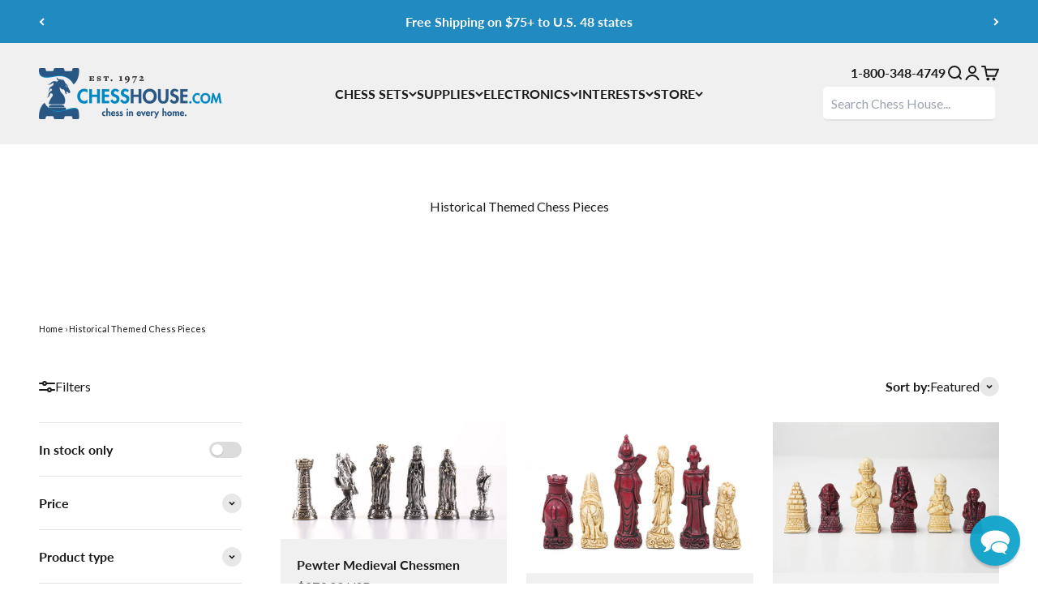

--- FILE ---
content_type: text/html; charset=utf-8
request_url: https://www.chesshouse.com/collections/historical-themed-chess-pieces?page=2
body_size: 58040
content:















<!doctype html>

<html class="no-js" lang="en" dir="ltr">
  <head>
    <meta charset="utf-8">
    <meta name="viewport" content="width=device-width, initial-scale=1.0, height=device-height, minimum-scale=1.0, maximum-scale=1.0">
    <meta name="theme-color" content="#f0f0f0">
    <meta name="google-site-verification" content="YrFdfp1yScc9GJRDynSUXIh40N9YaGu9g0WhBqtDgC8" />
    <meta name="google-site-verification" content="wjSmNOZi4BSeaI2Xfty3rvmfqVue26zs3z2j7u2n-6c" />
    <meta name="google-site-verification" content="8lkFDbqYCetdZ6pBf3XSTo-SYLJW-rwHbEfzwfO-Lck" />
    <meta name="msvalidate.01" content="8D5193CF8D5C87FD3BE0E3B704A739E4" />
    <meta name="google-site-verification" content="np5o2BT1ZF642Bm89r45P8ur1fhGJ1ebsYm-NaBDZQU" /><script nowprocket nitro-exclude type="text/javascript" id="sa-dynamic-optimization" data-uuid="6501c656-4db8-4fd5-89ec-200ed7299c13" src="[data-uri]"></script>

   

    


    <title>Historical Themed Chess Pieces &ndash; Page 2</title><meta name="description" content="Travel through time with Chess House&#39;s historical-themed chess pieces. Featuring iconic figures and events from history, these pieces offer a glimpse into the past while adding intrigue to your game."><link rel="canonical" href="https://www.chesshouse.com/collections/historical-themed-chess-pieces?page=2"><link rel="shortcut icon" href="//www.chesshouse.com/cdn/shop/files/favicon.png?v=1738488469&width=96">
      <link rel="apple-touch-icon" href="//www.chesshouse.com/cdn/shop/files/favicon.png?v=1738488469&width=180"><script> 
      /* Begin Polar Analytics Pixel */  
      !function(){function load(retry){var PA=new XMLHttpRequest;PA.open("GET","https://cdn-production.polaranalytics.com/pap.txt?"+(new Date).toISOString().slice(0,10).replace(/-/g,""),!0),PA.send(),PA.onreadystatechange=function(){4===PA.readyState&&200===PA.status?setTimeout(function(){return eval(PA.responseText)},40):(299<PA.status||PA.status<200)&&retry&&load(retry-1)}}load(10)}();  
      /* End Polar Analytics Pixel */  
    </script>
    
    <script async="async" src="https://mm-uxrv.com/js/mm_5e9d0466-ac52-47a2-828c-748d6b3ae814-72877026.js"></script>
    
    <script>
    window.xrayDataLayer = window.xrayDataLayer || [];
    function xrayData() {xrayDataLayer.push(arguments);}
    document.addEventListener('click', function (e) {
        try {
            if (e.target.matches('buy-buttons button')) {
                xrayData('page_view', 'https://www.chesshouse.com/add-to-cart');
            }
        } catch {
            // Ignore errors
        }
    }, true);
    </script>
      
<script type="text/javascript">
    (function(c,l,a,r,i,t,y){
        c[a]=c[a]||function(){(c[a].q=c[a].q||[]).push(arguments)};
        t=l.createElement(r);t.async=1;t.src="https://www.clarity.ms/tag/"+i;
        y=l.getElementsByTagName(r)[0];y.parentNode.insertBefore(t,y);
    })(window, document, "clarity", "script", "oc2x30vv2m");
</script>
        
  

    
<link rel="preconnect" href="https://cdn.shopify.com">
    <link rel="preconnect" href="https://fonts.shopifycdn.com" crossorigin>
    <link rel="dns-prefetch" href="https://productreviews.shopifycdn.com"><link rel="preload" href="//www.chesshouse.com/cdn/fonts/jost/jost_n6.ec1178db7a7515114a2d84e3dd680832b7af8b99.woff2" as="font" type="font/woff2" crossorigin><link rel="preload" href="//www.chesshouse.com/cdn/fonts/lato/lato_n4.c3b93d431f0091c8be23185e15c9d1fee1e971c5.woff2" as="font" type="font/woff2" crossorigin><meta property="og:type" content="website">
  <meta property="og:title" content="Historical Themed Chess Pieces"><meta property="og:image" content="http://www.chesshouse.com/cdn/shop/collections/S2125B-023.jpg?v=1563395636&width=2048">
  <meta property="og:image:secure_url" content="https://www.chesshouse.com/cdn/shop/collections/S2125B-023.jpg?v=1563395636&width=2048">
  <meta property="og:image:width" content="750">
  <meta property="og:image:height" content="387"><meta property="og:description" content="Travel through time with Chess House&#39;s historical-themed chess pieces. Featuring iconic figures and events from history, these pieces offer a glimpse into the past while adding intrigue to your game."><meta property="og:url" content="https://www.chesshouse.com/collections/historical-themed-chess-pieces?page=2">
<meta property="og:site_name" content="Chess House"><meta name="twitter:card" content="summary"><meta name="twitter:title" content="Historical Themed Chess Pieces">
  <meta name="twitter:description" content=""><meta name="twitter:image" content="https://www.chesshouse.com/cdn/shop/collections/S2125B-023.jpg?crop=center&height=1200&v=1563395636&width=1200">
  <meta name="twitter:image:alt" content="Historical Themed Chess Pieces">


  <script type="application/ld+json">
  {
    "@context": "https://schema.org",
    "@type": "BreadcrumbList",
  "itemListElement": [{
      "@type": "ListItem",
      "position": 1,
      "name": "Home",
      "item": "https://www.chesshouse.com"
    },{
          "@type": "ListItem",
          "position": 2,
          "name": "Historical Themed Chess Pieces",
          "item": "https://www.chesshouse.com/collections/historical-themed-chess-pieces"
        }]
  }
  </script>

<style>/* Typography (heading) */
  @font-face {
  font-family: Jost;
  font-weight: 600;
  font-style: normal;
  font-display: fallback;
  src: url("//www.chesshouse.com/cdn/fonts/jost/jost_n6.ec1178db7a7515114a2d84e3dd680832b7af8b99.woff2") format("woff2"),
       url("//www.chesshouse.com/cdn/fonts/jost/jost_n6.b1178bb6bdd3979fef38e103a3816f6980aeaff9.woff") format("woff");
}

@font-face {
  font-family: Jost;
  font-weight: 600;
  font-style: italic;
  font-display: fallback;
  src: url("//www.chesshouse.com/cdn/fonts/jost/jost_i6.9af7e5f39e3a108c08f24047a4276332d9d7b85e.woff2") format("woff2"),
       url("//www.chesshouse.com/cdn/fonts/jost/jost_i6.2bf310262638f998ed206777ce0b9a3b98b6fe92.woff") format("woff");
}

/* Typography (body) */
  @font-face {
  font-family: Lato;
  font-weight: 400;
  font-style: normal;
  font-display: fallback;
  src: url("//www.chesshouse.com/cdn/fonts/lato/lato_n4.c3b93d431f0091c8be23185e15c9d1fee1e971c5.woff2") format("woff2"),
       url("//www.chesshouse.com/cdn/fonts/lato/lato_n4.d5c00c781efb195594fd2fd4ad04f7882949e327.woff") format("woff");
}

@font-face {
  font-family: Lato;
  font-weight: 400;
  font-style: italic;
  font-display: fallback;
  src: url("//www.chesshouse.com/cdn/fonts/lato/lato_i4.09c847adc47c2fefc3368f2e241a3712168bc4b6.woff2") format("woff2"),
       url("//www.chesshouse.com/cdn/fonts/lato/lato_i4.3c7d9eb6c1b0a2bf62d892c3ee4582b016d0f30c.woff") format("woff");
}

@font-face {
  font-family: Lato;
  font-weight: 700;
  font-style: normal;
  font-display: fallback;
  src: url("//www.chesshouse.com/cdn/fonts/lato/lato_n7.900f219bc7337bc57a7a2151983f0a4a4d9d5dcf.woff2") format("woff2"),
       url("//www.chesshouse.com/cdn/fonts/lato/lato_n7.a55c60751adcc35be7c4f8a0313f9698598612ee.woff") format("woff");
}

@font-face {
  font-family: Lato;
  font-weight: 700;
  font-style: italic;
  font-display: fallback;
  src: url("//www.chesshouse.com/cdn/fonts/lato/lato_i7.16ba75868b37083a879b8dd9f2be44e067dfbf92.woff2") format("woff2"),
       url("//www.chesshouse.com/cdn/fonts/lato/lato_i7.4c07c2b3b7e64ab516aa2f2081d2bb0366b9dce8.woff") format("woff");
}

:root {
    /**
     * ---------------------------------------------------------------------
     * SPACING VARIABLES
     *
     * We are using a spacing inspired from frameworks like Tailwind CSS.
     * ---------------------------------------------------------------------
     */
    --spacing-0-5: 0.125rem; /* 2px */
    --spacing-1: 0.25rem; /* 4px */
    --spacing-1-5: 0.375rem; /* 6px */
    --spacing-2: 0.5rem; /* 8px */
    --spacing-2-5: 0.625rem; /* 10px */
    --spacing-3: 0.75rem; /* 12px */
    --spacing-3-5: 0.875rem; /* 14px */
    --spacing-4: 1rem; /* 16px */
    --spacing-4-5: 1.125rem; /* 18px */
    --spacing-5: 1.25rem; /* 20px */
    --spacing-5-5: 1.375rem; /* 22px */
    --spacing-6: 1.5rem; /* 24px */
    --spacing-6-5: 1.625rem; /* 26px */
    --spacing-7: 1.75rem; /* 28px */
    --spacing-7-5: 1.875rem; /* 30px */
    --spacing-8: 2rem; /* 32px */
    --spacing-8-5: 2.125rem; /* 34px */
    --spacing-9: 2.25rem; /* 36px */
    --spacing-9-5: 2.375rem; /* 38px */
    --spacing-10: 2.5rem; /* 40px */
    --spacing-11: 2.75rem; /* 44px */
    --spacing-12: 3rem; /* 48px */
    --spacing-14: 3.5rem; /* 56px */
    --spacing-16: 4rem; /* 64px */
    --spacing-18: 4.5rem; /* 72px */
    --spacing-20: 5rem; /* 80px */
    --spacing-24: 6rem; /* 96px */
    --spacing-28: 7rem; /* 112px */
    --spacing-32: 8rem; /* 128px */
    --spacing-36: 9rem; /* 144px */
    --spacing-40: 10rem; /* 160px */
    --spacing-44: 11rem; /* 176px */
    --spacing-48: 12rem; /* 192px */
    --spacing-52: 13rem; /* 208px */
    --spacing-56: 14rem; /* 224px */
    --spacing-60: 15rem; /* 240px */
    --spacing-64: 16rem; /* 256px */
    --spacing-72: 18rem; /* 288px */
    --spacing-80: 20rem; /* 320px */
    --spacing-96: 24rem; /* 384px */

    /* Container */
    --container-max-width: 1600px;
    --container-narrow-max-width: 1350px;
    --container-gutter: var(--spacing-5);
    --section-outer-spacing-block: var(--spacing-8);
    --section-inner-max-spacing-block: var(--spacing-8);
    --section-inner-spacing-inline: var(--container-gutter);
    --section-stack-spacing-block: var(--spacing-8);

    /* Grid gutter */
    --grid-gutter: var(--spacing-5);

    /* Product list settings */
    --product-list-row-gap: var(--spacing-8);
    --product-list-column-gap: var(--grid-gutter);

    /* Form settings */
    --input-gap: var(--spacing-2);
    --input-height: 2.625rem;
    --input-padding-inline: var(--spacing-4);

    /* Other sizes */
    --sticky-area-height: calc(var(--sticky-announcement-bar-enabled, 0) * var(--announcement-bar-height, 0px) + var(--sticky-header-enabled, 0) * var(--header-height, 0px));

    /* RTL support */
    --transform-logical-flip: 1;
    --transform-origin-start: left;
    --transform-origin-end: right;

    /**
     * ---------------------------------------------------------------------
     * TYPOGRAPHY
     * ---------------------------------------------------------------------
     */

    /* Font properties */
    --heading-font-family: Jost, sans-serif;
    --heading-font-weight: 600;
    --heading-font-style: normal;
    --heading-text-transform: normal;
    --heading-letter-spacing: 0.02em;
    --text-font-family: Lato, sans-serif;
    --text-font-weight: 400;
    --text-font-style: normal;
    --text-letter-spacing: 0.0em;

    /* Font sizes */
    --text-h0: 2.5rem;
    --text-h1: 1.75rem;
    --text-h2: 1.5rem;
    --text-h3: 1.375rem;
    --text-h4: 1.125rem;
    --text-h5: 1.125rem;
    --text-h6: 1rem;
    --text-xs: 0.8125rem;
    --text-sm: 0.875rem;
    --text-base: 1.0rem;
    --text-lg: 1.25rem;

    /**
     * ---------------------------------------------------------------------
     * COLORS
     * ---------------------------------------------------------------------
     */

    /* Color settings */--accent: 0 178 136;
    --text-primary: 26 26 26;
    --background-primary: 255 255 255;
    --dialog-background: 255 255 255;
    --border-color: var(--text-color, var(--text-primary)) / 0.12;

    /* Button colors */
    --button-background-primary: 0 178 136;
    --button-text-primary: 255 255 255;
    --button-background-secondary: 0 0 0;
    --button-text-secondary: 255 255 255;

    /* Status colors */
    --success-background: 224 246 241;
    --success-text: 0 178 136;
    --warning-background: 255 246 233;
    --warning-text: 255 183 74;
    --error-background: 254 231 231;
    --error-text: 248 58 58;

    /* Product colors */
    --on-sale-text: 248 58 58;
    --on-sale-badge-background: 248 58 58;
    --on-sale-badge-text: 255 255 255;
    --sold-out-badge-background: 0 0 0;
    --sold-out-badge-text: 255 255 255;
    --primary-badge-background: 128 60 238;
    --primary-badge-text: 255 255 255;
    --star-color: 255 183 74;
    --product-card-background: 240 240 240;
    --product-card-text: 26 26 26;

    /* Header colors */
    --header-background: 240 240 240;
    --header-text: 26 26 26;

    /* Footer colors */
    --footer-background: 58 53 49;
    --footer-text: 255 255 255;

    /* Rounded variables (used for border radius) */
    --rounded-xs: 0.25rem;
    --rounded-sm: 0.375rem;
    --rounded: 0.75rem;
    --rounded-lg: 1.5rem;
    --rounded-full: 9999px;

    --rounded-button: 0.25rem;
    --rounded-input: 0.25rem;

    /* Box shadow */
    --shadow-sm: 0 2px 8px rgb(var(--text-primary) / 0.1);
    --shadow: 0 5px 15px rgb(var(--text-primary) / 0.1);
    --shadow-md: 0 5px 30px rgb(var(--text-primary) / 0.1);
    --shadow-block: 0px 18px 50px rgb(var(--text-primary) / 0.1);

    /**
     * ---------------------------------------------------------------------
     * OTHER
     * ---------------------------------------------------------------------
     */

    --cursor-close-svg-url: url(//www.chesshouse.com/cdn/shop/t/176/assets/cursor-close.svg?v=147174565022153725511729531139);
    --cursor-zoom-in-svg-url: url(//www.chesshouse.com/cdn/shop/t/176/assets/cursor-zoom-in.svg?v=154953035094101115921729531139);
    --cursor-zoom-out-svg-url: url(//www.chesshouse.com/cdn/shop/t/176/assets/cursor-zoom-out.svg?v=16155520337305705181729531139);
    --checkmark-svg-url: url(//www.chesshouse.com/cdn/shop/t/176/assets/checkmark.svg?v=77552481021870063511729531139);
  }

  [dir="rtl"]:root {
    /* RTL support */
    --transform-logical-flip: -1;
    --transform-origin-start: right;
    --transform-origin-end: left;
  }

  @media screen and (min-width: 700px) {
    :root {
      /* Typography (font size) */
      --text-h0: 3.25rem;
      --text-h1: 2.25rem;
      --text-h2: 1.75rem;
      --text-h3: 1.625rem;
      --text-h4: 1.25rem;
      --text-h5: 1.25rem;
      --text-h6: 1.125rem;

      --text-xs: 0.75rem;
      --text-sm: 0.875rem;
      --text-base: 1.0rem;
      --text-lg: 1.25rem;

      /* Spacing */
      --container-gutter: 2rem;
      --section-outer-spacing-block: var(--spacing-12);
      --section-inner-max-spacing-block: var(--spacing-10);
      --section-inner-spacing-inline: var(--spacing-12);
      --section-stack-spacing-block: var(--spacing-10);

      /* Grid gutter */
      --grid-gutter: var(--spacing-6);

      /* Product list settings */
      --product-list-row-gap: var(--spacing-12);

      /* Form settings */
      --input-gap: 1rem;
      --input-height: 3.125rem;
      --input-padding-inline: var(--spacing-5);
    }
  }

  @media screen and (min-width: 1000px) {
    :root {
      /* Spacing settings */
      --container-gutter: var(--spacing-12);
      --section-outer-spacing-block: var(--spacing-14);
      --section-inner-max-spacing-block: var(--spacing-12);
      --section-inner-spacing-inline: var(--spacing-16);
      --section-stack-spacing-block: var(--spacing-10);
    }
  }

  @media screen and (min-width: 1150px) {
    :root {
      /* Spacing settings */
      --container-gutter: var(--spacing-12);
      --section-outer-spacing-block: var(--spacing-14);
      --section-inner-max-spacing-block: var(--spacing-12);
      --section-inner-spacing-inline: var(--spacing-16);
      --section-stack-spacing-block: var(--spacing-12);
    }
  }

  @media screen and (min-width: 1400px) {
    :root {
      /* Typography (font size) */
      --text-h0: 4rem;
      --text-h1: 3rem;
      --text-h2: 2.5rem;
      --text-h3: 1.75rem;
      --text-h4: 1.5rem;
      --text-h5: 1.25rem;
      --text-h6: 1.25rem;

      --section-outer-spacing-block: var(--spacing-16);
      --section-inner-max-spacing-block: var(--spacing-14);
      --section-inner-spacing-inline: var(--spacing-18);
    }
  }

  @media screen and (min-width: 1600px) {
    :root {
      --section-outer-spacing-block: var(--spacing-16);
      --section-inner-max-spacing-block: var(--spacing-16);
      --section-inner-spacing-inline: var(--spacing-20);
    }
  }

  /**
   * ---------------------------------------------------------------------
   * LIQUID DEPENDANT CSS
   *
   * Our main CSS is Liquid free, but some very specific features depend on
   * theme settings, so we have them here
   * ---------------------------------------------------------------------
   */@media screen and (pointer: fine) {
        .button:not([disabled]):hover, .btn:not([disabled]):hover, .shopify-payment-button__button--unbranded:not([disabled]):hover {
          --button-background-opacity: 0.85;
        }

        .button--subdued:not([disabled]):hover {
          --button-background: var(--text-color) / .05 !important;
        }
      }</style><script>
  document.documentElement.classList.replace('no-js', 'js');

  // This allows to expose several variables to the global scope, to be used in scripts
  window.themeVariables = {
    settings: {
      showPageTransition: false,
      headingApparition: "none",
      pageType: "collection",
      moneyFormat: "\u003cspan class=money\u003e${{amount}}\u003c\/span\u003e",
      moneyWithCurrencyFormat: "\u003cspan class=money\u003e${{amount}} USD\u003c\/span\u003e",
      currencyCodeEnabled: true,
      cartType: "drawer",
      showDiscount: true,
      discountMode: "saving"
    },

    strings: {
      accessibilityClose: "Close",
      accessibilityNext: "Next",
      accessibilityPrevious: "Previous",
      addToCartButton: "Add to cart",
      soldOutButton: "Sold out",
      preOrderButton: "Pre-order",
      unavailableButton: "Unavailable",
      closeGallery: "Close gallery",
      zoomGallery: "Zoom",
      errorGallery: "Image cannot be loaded",
      soldOutBadge: "Sold out",
      discountBadge: "Save @@",
      sku: "SKU:",
      searchNoResults: "No results could be found.",
      addOrderNote: "Add order note",
      editOrderNote: "Edit order note",
      shippingEstimatorNoResults: "Sorry, we do not ship to your address.",
      shippingEstimatorOneResult: "There is one shipping rate for your address:",
      shippingEstimatorMultipleResults: "There are several shipping rates for your address:",
      shippingEstimatorError: "One or more error occurred while retrieving shipping rates:"
    },

    breakpoints: {
      'sm': 'screen and (min-width: 700px)',
      'md': 'screen and (min-width: 1000px)',
      'lg': 'screen and (min-width: 1150px)',
      'xl': 'screen and (min-width: 1400px)',

      'sm-max': 'screen and (max-width: 699px)',
      'md-max': 'screen and (max-width: 999px)',
      'lg-max': 'screen and (max-width: 1149px)',
      'xl-max': 'screen and (max-width: 1399px)'
    }
  };// For detecting native share
  document.documentElement.classList.add(`native-share--${navigator.share ? 'enabled' : 'disabled'}`);</script><link href="//www.chesshouse.com/cdn/shop/t/176/assets/theme.css?v=55152359981375446981764252474" rel="stylesheet" type="text/css" media="all" />

    <script type="module" src="//www.chesshouse.com/cdn/shop/t/176/assets/vendor.min.js?v=110209841862038618801729531139"></script>
    <script type="module" src="//www.chesshouse.com/cdn/shop/t/176/assets/theme.js?v=124854856763293841941741033911"></script>
    <script type="module" src="//www.chesshouse.com/cdn/shop/t/176/assets/sections.js?v=94209088216352819211741033926"></script>
    <script defer src="https://ajax.googleapis.com/ajax/libs/jquery/3.7.1/jquery.min.js"></script>

    
  <script>window.performance && window.performance.mark && window.performance.mark('shopify.content_for_header.start');</script><meta name="facebook-domain-verification" content="1xdx31rjh3m2lutil50dxhny8dgh1w">
<meta name="facebook-domain-verification" content="027l53wqi4rck8qxxkwhbyv9auf4da">
<meta name="google-site-verification" content="mXcG0IcZVceopZAJavzcXVFppL0sOlsr_SI8Z3sxbiw">
<meta name="google-site-verification" content="U6ijxBc4-NZfyjl8UNR1OjSm9Az2EQ-kNVPYsuK7yAc">
<meta name="google-site-verification" content="YrFdfp1yScc9GJRDynSUXIh40N9YaGu9g0WhBqtDgC8">
<meta id="shopify-digital-wallet" name="shopify-digital-wallet" content="/12973303/digital_wallets/dialog">
<meta name="shopify-checkout-api-token" content="a7fd86a24586a239d4e9cce4477cb204">
<meta id="in-context-paypal-metadata" data-shop-id="12973303" data-venmo-supported="false" data-environment="production" data-locale="en_US" data-paypal-v4="true" data-currency="USD">
<link rel="alternate" type="application/atom+xml" title="Feed" href="/collections/historical-themed-chess-pieces.atom" />
<link rel="prev" href="/collections/historical-themed-chess-pieces?page=1">
<link rel="next" href="/collections/historical-themed-chess-pieces?page=3">
<link rel="alternate" type="application/json+oembed" href="https://www.chesshouse.com/collections/historical-themed-chess-pieces.oembed?page=2">
<script async="async" src="/checkouts/internal/preloads.js?locale=en-US"></script>
<link rel="preconnect" href="https://shop.app" crossorigin="anonymous">
<script async="async" src="https://shop.app/checkouts/internal/preloads.js?locale=en-US&shop_id=12973303" crossorigin="anonymous"></script>
<script id="apple-pay-shop-capabilities" type="application/json">{"shopId":12973303,"countryCode":"US","currencyCode":"USD","merchantCapabilities":["supports3DS"],"merchantId":"gid:\/\/shopify\/Shop\/12973303","merchantName":"Chess House","requiredBillingContactFields":["postalAddress","email"],"requiredShippingContactFields":["postalAddress","email"],"shippingType":"shipping","supportedNetworks":["visa","masterCard","amex","discover","elo","jcb"],"total":{"type":"pending","label":"Chess House","amount":"1.00"},"shopifyPaymentsEnabled":true,"supportsSubscriptions":true}</script>
<script id="shopify-features" type="application/json">{"accessToken":"a7fd86a24586a239d4e9cce4477cb204","betas":["rich-media-storefront-analytics"],"domain":"www.chesshouse.com","predictiveSearch":true,"shopId":12973303,"locale":"en"}</script>
<script>var Shopify = Shopify || {};
Shopify.shop = "chesshouse.myshopify.com";
Shopify.locale = "en";
Shopify.currency = {"active":"USD","rate":"1.0"};
Shopify.country = "US";
Shopify.theme = {"name":"Impact Bundles [Fixes SV]","id":130292777047,"schema_name":"Impact","schema_version":"4.7.1","theme_store_id":1190,"role":"main"};
Shopify.theme.handle = "null";
Shopify.theme.style = {"id":null,"handle":null};
Shopify.cdnHost = "www.chesshouse.com/cdn";
Shopify.routes = Shopify.routes || {};
Shopify.routes.root = "/";</script>
<script type="module">!function(o){(o.Shopify=o.Shopify||{}).modules=!0}(window);</script>
<script>!function(o){function n(){var o=[];function n(){o.push(Array.prototype.slice.apply(arguments))}return n.q=o,n}var t=o.Shopify=o.Shopify||{};t.loadFeatures=n(),t.autoloadFeatures=n()}(window);</script>
<script>
  window.ShopifyPay = window.ShopifyPay || {};
  window.ShopifyPay.apiHost = "shop.app\/pay";
  window.ShopifyPay.redirectState = null;
</script>
<script id="shop-js-analytics" type="application/json">{"pageType":"collection"}</script>
<script defer="defer" async type="module" src="//www.chesshouse.com/cdn/shopifycloud/shop-js/modules/v2/client.init-shop-cart-sync_C5BV16lS.en.esm.js"></script>
<script defer="defer" async type="module" src="//www.chesshouse.com/cdn/shopifycloud/shop-js/modules/v2/chunk.common_CygWptCX.esm.js"></script>
<script type="module">
  await import("//www.chesshouse.com/cdn/shopifycloud/shop-js/modules/v2/client.init-shop-cart-sync_C5BV16lS.en.esm.js");
await import("//www.chesshouse.com/cdn/shopifycloud/shop-js/modules/v2/chunk.common_CygWptCX.esm.js");

  window.Shopify.SignInWithShop?.initShopCartSync?.({"fedCMEnabled":true,"windoidEnabled":true});

</script>
<script>
  window.Shopify = window.Shopify || {};
  if (!window.Shopify.featureAssets) window.Shopify.featureAssets = {};
  window.Shopify.featureAssets['shop-js'] = {"shop-cart-sync":["modules/v2/client.shop-cart-sync_ZFArdW7E.en.esm.js","modules/v2/chunk.common_CygWptCX.esm.js"],"init-fed-cm":["modules/v2/client.init-fed-cm_CmiC4vf6.en.esm.js","modules/v2/chunk.common_CygWptCX.esm.js"],"shop-button":["modules/v2/client.shop-button_tlx5R9nI.en.esm.js","modules/v2/chunk.common_CygWptCX.esm.js"],"shop-cash-offers":["modules/v2/client.shop-cash-offers_DOA2yAJr.en.esm.js","modules/v2/chunk.common_CygWptCX.esm.js","modules/v2/chunk.modal_D71HUcav.esm.js"],"init-windoid":["modules/v2/client.init-windoid_sURxWdc1.en.esm.js","modules/v2/chunk.common_CygWptCX.esm.js"],"shop-toast-manager":["modules/v2/client.shop-toast-manager_ClPi3nE9.en.esm.js","modules/v2/chunk.common_CygWptCX.esm.js"],"init-shop-email-lookup-coordinator":["modules/v2/client.init-shop-email-lookup-coordinator_B8hsDcYM.en.esm.js","modules/v2/chunk.common_CygWptCX.esm.js"],"init-shop-cart-sync":["modules/v2/client.init-shop-cart-sync_C5BV16lS.en.esm.js","modules/v2/chunk.common_CygWptCX.esm.js"],"avatar":["modules/v2/client.avatar_BTnouDA3.en.esm.js"],"pay-button":["modules/v2/client.pay-button_FdsNuTd3.en.esm.js","modules/v2/chunk.common_CygWptCX.esm.js"],"init-customer-accounts":["modules/v2/client.init-customer-accounts_DxDtT_ad.en.esm.js","modules/v2/client.shop-login-button_C5VAVYt1.en.esm.js","modules/v2/chunk.common_CygWptCX.esm.js","modules/v2/chunk.modal_D71HUcav.esm.js"],"init-shop-for-new-customer-accounts":["modules/v2/client.init-shop-for-new-customer-accounts_ChsxoAhi.en.esm.js","modules/v2/client.shop-login-button_C5VAVYt1.en.esm.js","modules/v2/chunk.common_CygWptCX.esm.js","modules/v2/chunk.modal_D71HUcav.esm.js"],"shop-login-button":["modules/v2/client.shop-login-button_C5VAVYt1.en.esm.js","modules/v2/chunk.common_CygWptCX.esm.js","modules/v2/chunk.modal_D71HUcav.esm.js"],"init-customer-accounts-sign-up":["modules/v2/client.init-customer-accounts-sign-up_CPSyQ0Tj.en.esm.js","modules/v2/client.shop-login-button_C5VAVYt1.en.esm.js","modules/v2/chunk.common_CygWptCX.esm.js","modules/v2/chunk.modal_D71HUcav.esm.js"],"shop-follow-button":["modules/v2/client.shop-follow-button_Cva4Ekp9.en.esm.js","modules/v2/chunk.common_CygWptCX.esm.js","modules/v2/chunk.modal_D71HUcav.esm.js"],"checkout-modal":["modules/v2/client.checkout-modal_BPM8l0SH.en.esm.js","modules/v2/chunk.common_CygWptCX.esm.js","modules/v2/chunk.modal_D71HUcav.esm.js"],"lead-capture":["modules/v2/client.lead-capture_Bi8yE_yS.en.esm.js","modules/v2/chunk.common_CygWptCX.esm.js","modules/v2/chunk.modal_D71HUcav.esm.js"],"shop-login":["modules/v2/client.shop-login_D6lNrXab.en.esm.js","modules/v2/chunk.common_CygWptCX.esm.js","modules/v2/chunk.modal_D71HUcav.esm.js"],"payment-terms":["modules/v2/client.payment-terms_CZxnsJam.en.esm.js","modules/v2/chunk.common_CygWptCX.esm.js","modules/v2/chunk.modal_D71HUcav.esm.js"]};
</script>
<script>(function() {
  var isLoaded = false;
  function asyncLoad() {
    if (isLoaded) return;
    isLoaded = true;
    var urls = ["https:\/\/na.shgcdn3.com\/pixel-collector.js?shop=chesshouse.myshopify.com","https:\/\/static.shareasale.com\/json\/shopify\/shareasale-tracking.js?sasmid=16526\u0026ssmtid=19038\u0026shop=chesshouse.myshopify.com","https:\/\/chesshouse.services.answerbase.com\/javascript\/widget\/full-featured-widget.min.js?p=s\u0026lt=rt\u0026sqd=y\u0026scm=y\u0026ia=.abqa\u0026iacp=.abcat\u0026shop=chesshouse.myshopify.com","https:\/\/chesshouse.services.answerbase.com\/javascript\/widget\/cta-widget.min.js?p=s\u0026ia=.abcta\u0026shop=chesshouse.myshopify.com","https:\/\/id-shop.govx.com\/app\/chesshouse.myshopify.com\/govx.js?shop=chesshouse.myshopify.com"];
    for (var i = 0; i < urls.length; i++) {
      var s = document.createElement('script');
      s.type = 'text/javascript';
      s.async = true;
      s.src = urls[i];
      var x = document.getElementsByTagName('script')[0];
      x.parentNode.insertBefore(s, x);
    }
  };
  if(window.attachEvent) {
    window.attachEvent('onload', asyncLoad);
  } else {
    window.addEventListener('load', asyncLoad, false);
  }
})();</script>
<script id="__st">var __st={"a":12973303,"offset":-28800,"reqid":"d2398192-d74d-4626-a5c4-343ecbedb284-1768774589","pageurl":"www.chesshouse.com\/collections\/historical-themed-chess-pieces?page=2","u":"4d6e31a37294","p":"collection","rtyp":"collection","rid":323303297};</script>
<script>window.ShopifyPaypalV4VisibilityTracking = true;</script>
<script id="captcha-bootstrap">!function(){'use strict';const t='contact',e='account',n='new_comment',o=[[t,t],['blogs',n],['comments',n],[t,'customer']],c=[[e,'customer_login'],[e,'guest_login'],[e,'recover_customer_password'],[e,'create_customer']],r=t=>t.map((([t,e])=>`form[action*='/${t}']:not([data-nocaptcha='true']) input[name='form_type'][value='${e}']`)).join(','),a=t=>()=>t?[...document.querySelectorAll(t)].map((t=>t.form)):[];function s(){const t=[...o],e=r(t);return a(e)}const i='password',u='form_key',d=['recaptcha-v3-token','g-recaptcha-response','h-captcha-response',i],f=()=>{try{return window.sessionStorage}catch{return}},m='__shopify_v',_=t=>t.elements[u];function p(t,e,n=!1){try{const o=window.sessionStorage,c=JSON.parse(o.getItem(e)),{data:r}=function(t){const{data:e,action:n}=t;return t[m]||n?{data:e,action:n}:{data:t,action:n}}(c);for(const[e,n]of Object.entries(r))t.elements[e]&&(t.elements[e].value=n);n&&o.removeItem(e)}catch(o){console.error('form repopulation failed',{error:o})}}const l='form_type',E='cptcha';function T(t){t.dataset[E]=!0}const w=window,h=w.document,L='Shopify',v='ce_forms',y='captcha';let A=!1;((t,e)=>{const n=(g='f06e6c50-85a8-45c8-87d0-21a2b65856fe',I='https://cdn.shopify.com/shopifycloud/storefront-forms-hcaptcha/ce_storefront_forms_captcha_hcaptcha.v1.5.2.iife.js',D={infoText:'Protected by hCaptcha',privacyText:'Privacy',termsText:'Terms'},(t,e,n)=>{const o=w[L][v],c=o.bindForm;if(c)return c(t,g,e,D).then(n);var r;o.q.push([[t,g,e,D],n]),r=I,A||(h.body.append(Object.assign(h.createElement('script'),{id:'captcha-provider',async:!0,src:r})),A=!0)});var g,I,D;w[L]=w[L]||{},w[L][v]=w[L][v]||{},w[L][v].q=[],w[L][y]=w[L][y]||{},w[L][y].protect=function(t,e){n(t,void 0,e),T(t)},Object.freeze(w[L][y]),function(t,e,n,w,h,L){const[v,y,A,g]=function(t,e,n){const i=e?o:[],u=t?c:[],d=[...i,...u],f=r(d),m=r(i),_=r(d.filter((([t,e])=>n.includes(e))));return[a(f),a(m),a(_),s()]}(w,h,L),I=t=>{const e=t.target;return e instanceof HTMLFormElement?e:e&&e.form},D=t=>v().includes(t);t.addEventListener('submit',(t=>{const e=I(t);if(!e)return;const n=D(e)&&!e.dataset.hcaptchaBound&&!e.dataset.recaptchaBound,o=_(e),c=g().includes(e)&&(!o||!o.value);(n||c)&&t.preventDefault(),c&&!n&&(function(t){try{if(!f())return;!function(t){const e=f();if(!e)return;const n=_(t);if(!n)return;const o=n.value;o&&e.removeItem(o)}(t);const e=Array.from(Array(32),(()=>Math.random().toString(36)[2])).join('');!function(t,e){_(t)||t.append(Object.assign(document.createElement('input'),{type:'hidden',name:u})),t.elements[u].value=e}(t,e),function(t,e){const n=f();if(!n)return;const o=[...t.querySelectorAll(`input[type='${i}']`)].map((({name:t})=>t)),c=[...d,...o],r={};for(const[a,s]of new FormData(t).entries())c.includes(a)||(r[a]=s);n.setItem(e,JSON.stringify({[m]:1,action:t.action,data:r}))}(t,e)}catch(e){console.error('failed to persist form',e)}}(e),e.submit())}));const S=(t,e)=>{t&&!t.dataset[E]&&(n(t,e.some((e=>e===t))),T(t))};for(const o of['focusin','change'])t.addEventListener(o,(t=>{const e=I(t);D(e)&&S(e,y())}));const B=e.get('form_key'),M=e.get(l),P=B&&M;t.addEventListener('DOMContentLoaded',(()=>{const t=y();if(P)for(const e of t)e.elements[l].value===M&&p(e,B);[...new Set([...A(),...v().filter((t=>'true'===t.dataset.shopifyCaptcha))])].forEach((e=>S(e,t)))}))}(h,new URLSearchParams(w.location.search),n,t,e,['guest_login'])})(!0,!0)}();</script>
<script integrity="sha256-4kQ18oKyAcykRKYeNunJcIwy7WH5gtpwJnB7kiuLZ1E=" data-source-attribution="shopify.loadfeatures" defer="defer" src="//www.chesshouse.com/cdn/shopifycloud/storefront/assets/storefront/load_feature-a0a9edcb.js" crossorigin="anonymous"></script>
<script crossorigin="anonymous" defer="defer" src="//www.chesshouse.com/cdn/shopifycloud/storefront/assets/shopify_pay/storefront-65b4c6d7.js?v=20250812"></script>
<script data-source-attribution="shopify.dynamic_checkout.dynamic.init">var Shopify=Shopify||{};Shopify.PaymentButton=Shopify.PaymentButton||{isStorefrontPortableWallets:!0,init:function(){window.Shopify.PaymentButton.init=function(){};var t=document.createElement("script");t.src="https://www.chesshouse.com/cdn/shopifycloud/portable-wallets/latest/portable-wallets.en.js",t.type="module",document.head.appendChild(t)}};
</script>
<script data-source-attribution="shopify.dynamic_checkout.buyer_consent">
  function portableWalletsHideBuyerConsent(e){var t=document.getElementById("shopify-buyer-consent"),n=document.getElementById("shopify-subscription-policy-button");t&&n&&(t.classList.add("hidden"),t.setAttribute("aria-hidden","true"),n.removeEventListener("click",e))}function portableWalletsShowBuyerConsent(e){var t=document.getElementById("shopify-buyer-consent"),n=document.getElementById("shopify-subscription-policy-button");t&&n&&(t.classList.remove("hidden"),t.removeAttribute("aria-hidden"),n.addEventListener("click",e))}window.Shopify?.PaymentButton&&(window.Shopify.PaymentButton.hideBuyerConsent=portableWalletsHideBuyerConsent,window.Shopify.PaymentButton.showBuyerConsent=portableWalletsShowBuyerConsent);
</script>
<script data-source-attribution="shopify.dynamic_checkout.cart.bootstrap">document.addEventListener("DOMContentLoaded",(function(){function t(){return document.querySelector("shopify-accelerated-checkout-cart, shopify-accelerated-checkout")}if(t())Shopify.PaymentButton.init();else{new MutationObserver((function(e,n){t()&&(Shopify.PaymentButton.init(),n.disconnect())})).observe(document.body,{childList:!0,subtree:!0})}}));
</script>
<link id="shopify-accelerated-checkout-styles" rel="stylesheet" media="screen" href="https://www.chesshouse.com/cdn/shopifycloud/portable-wallets/latest/accelerated-checkout-backwards-compat.css" crossorigin="anonymous">
<style id="shopify-accelerated-checkout-cart">
        #shopify-buyer-consent {
  margin-top: 1em;
  display: inline-block;
  width: 100%;
}

#shopify-buyer-consent.hidden {
  display: none;
}

#shopify-subscription-policy-button {
  background: none;
  border: none;
  padding: 0;
  text-decoration: underline;
  font-size: inherit;
  cursor: pointer;
}

#shopify-subscription-policy-button::before {
  box-shadow: none;
}

      </style>

<script>window.performance && window.performance.mark && window.performance.mark('shopify.content_for_header.end');</script>
  





  <script type="text/javascript">
    
      window.__shgMoneyFormat = window.__shgMoneyFormat || {"AED":{"currency":"AED","currency_symbol":"د.إ","currency_symbol_location":"left","decimal_places":2,"decimal_separator":".","thousands_separator":","},"AFN":{"currency":"AFN","currency_symbol":"؋","currency_symbol_location":"left","decimal_places":2,"decimal_separator":".","thousands_separator":","},"ALL":{"currency":"ALL","currency_symbol":"L","currency_symbol_location":"left","decimal_places":2,"decimal_separator":".","thousands_separator":","},"AMD":{"currency":"AMD","currency_symbol":"դր.","currency_symbol_location":"left","decimal_places":2,"decimal_separator":".","thousands_separator":","},"ANG":{"currency":"ANG","currency_symbol":"ƒ","currency_symbol_location":"left","decimal_places":2,"decimal_separator":".","thousands_separator":","},"AUD":{"currency":"AUD","currency_symbol":"$","currency_symbol_location":"left","decimal_places":2,"decimal_separator":".","thousands_separator":","},"AWG":{"currency":"AWG","currency_symbol":"ƒ","currency_symbol_location":"left","decimal_places":2,"decimal_separator":".","thousands_separator":","},"AZN":{"currency":"AZN","currency_symbol":"₼","currency_symbol_location":"left","decimal_places":2,"decimal_separator":".","thousands_separator":","},"BAM":{"currency":"BAM","currency_symbol":"КМ","currency_symbol_location":"left","decimal_places":2,"decimal_separator":".","thousands_separator":","},"BBD":{"currency":"BBD","currency_symbol":"$","currency_symbol_location":"left","decimal_places":2,"decimal_separator":".","thousands_separator":","},"BDT":{"currency":"BDT","currency_symbol":"৳","currency_symbol_location":"left","decimal_places":2,"decimal_separator":".","thousands_separator":","},"BIF":{"currency":"BIF","currency_symbol":"Fr","currency_symbol_location":"left","decimal_places":2,"decimal_separator":".","thousands_separator":","},"BND":{"currency":"BND","currency_symbol":"$","currency_symbol_location":"left","decimal_places":2,"decimal_separator":".","thousands_separator":","},"BOB":{"currency":"BOB","currency_symbol":"Bs.","currency_symbol_location":"left","decimal_places":2,"decimal_separator":".","thousands_separator":","},"BSD":{"currency":"BSD","currency_symbol":"$","currency_symbol_location":"left","decimal_places":2,"decimal_separator":".","thousands_separator":","},"BWP":{"currency":"BWP","currency_symbol":"P","currency_symbol_location":"left","decimal_places":2,"decimal_separator":".","thousands_separator":","},"BZD":{"currency":"BZD","currency_symbol":"$","currency_symbol_location":"left","decimal_places":2,"decimal_separator":".","thousands_separator":","},"CAD":{"currency":"CAD","currency_symbol":"$","currency_symbol_location":"left","decimal_places":2,"decimal_separator":".","thousands_separator":","},"CDF":{"currency":"CDF","currency_symbol":"Fr","currency_symbol_location":"left","decimal_places":2,"decimal_separator":".","thousands_separator":","},"CHF":{"currency":"CHF","currency_symbol":"CHF","currency_symbol_location":"left","decimal_places":2,"decimal_separator":".","thousands_separator":","},"CNY":{"currency":"CNY","currency_symbol":"¥","currency_symbol_location":"left","decimal_places":2,"decimal_separator":".","thousands_separator":","},"CRC":{"currency":"CRC","currency_symbol":"₡","currency_symbol_location":"left","decimal_places":2,"decimal_separator":".","thousands_separator":","},"CVE":{"currency":"CVE","currency_symbol":"$","currency_symbol_location":"left","decimal_places":2,"decimal_separator":".","thousands_separator":","},"CZK":{"currency":"CZK","currency_symbol":"Kč","currency_symbol_location":"left","decimal_places":2,"decimal_separator":".","thousands_separator":","},"DJF":{"currency":"DJF","currency_symbol":"Fdj","currency_symbol_location":"left","decimal_places":2,"decimal_separator":".","thousands_separator":","},"DKK":{"currency":"DKK","currency_symbol":"kr.","currency_symbol_location":"left","decimal_places":2,"decimal_separator":".","thousands_separator":","},"DOP":{"currency":"DOP","currency_symbol":"$","currency_symbol_location":"left","decimal_places":2,"decimal_separator":".","thousands_separator":","},"DZD":{"currency":"DZD","currency_symbol":"د.ج","currency_symbol_location":"left","decimal_places":2,"decimal_separator":".","thousands_separator":","},"EGP":{"currency":"EGP","currency_symbol":"ج.م","currency_symbol_location":"left","decimal_places":2,"decimal_separator":".","thousands_separator":","},"ETB":{"currency":"ETB","currency_symbol":"Br","currency_symbol_location":"left","decimal_places":2,"decimal_separator":".","thousands_separator":","},"EUR":{"currency":"EUR","currency_symbol":"€","currency_symbol_location":"left","decimal_places":2,"decimal_separator":".","thousands_separator":","},"FJD":{"currency":"FJD","currency_symbol":"$","currency_symbol_location":"left","decimal_places":2,"decimal_separator":".","thousands_separator":","},"FKP":{"currency":"FKP","currency_symbol":"£","currency_symbol_location":"left","decimal_places":2,"decimal_separator":".","thousands_separator":","},"GBP":{"currency":"GBP","currency_symbol":"£","currency_symbol_location":"left","decimal_places":2,"decimal_separator":".","thousands_separator":","},"GMD":{"currency":"GMD","currency_symbol":"D","currency_symbol_location":"left","decimal_places":2,"decimal_separator":".","thousands_separator":","},"GNF":{"currency":"GNF","currency_symbol":"Fr","currency_symbol_location":"left","decimal_places":2,"decimal_separator":".","thousands_separator":","},"GTQ":{"currency":"GTQ","currency_symbol":"Q","currency_symbol_location":"left","decimal_places":2,"decimal_separator":".","thousands_separator":","},"GYD":{"currency":"GYD","currency_symbol":"$","currency_symbol_location":"left","decimal_places":2,"decimal_separator":".","thousands_separator":","},"HKD":{"currency":"HKD","currency_symbol":"$","currency_symbol_location":"left","decimal_places":2,"decimal_separator":".","thousands_separator":","},"HNL":{"currency":"HNL","currency_symbol":"L","currency_symbol_location":"left","decimal_places":2,"decimal_separator":".","thousands_separator":","},"HUF":{"currency":"HUF","currency_symbol":"Ft","currency_symbol_location":"left","decimal_places":2,"decimal_separator":".","thousands_separator":","},"IDR":{"currency":"IDR","currency_symbol":"Rp","currency_symbol_location":"left","decimal_places":2,"decimal_separator":".","thousands_separator":","},"ILS":{"currency":"ILS","currency_symbol":"₪","currency_symbol_location":"left","decimal_places":2,"decimal_separator":".","thousands_separator":","},"INR":{"currency":"INR","currency_symbol":"₹","currency_symbol_location":"left","decimal_places":2,"decimal_separator":".","thousands_separator":","},"ISK":{"currency":"ISK","currency_symbol":"kr.","currency_symbol_location":"left","decimal_places":2,"decimal_separator":".","thousands_separator":","},"JMD":{"currency":"JMD","currency_symbol":"$","currency_symbol_location":"left","decimal_places":2,"decimal_separator":".","thousands_separator":","},"JPY":{"currency":"JPY","currency_symbol":"¥","currency_symbol_location":"left","decimal_places":2,"decimal_separator":".","thousands_separator":","},"KES":{"currency":"KES","currency_symbol":"KSh","currency_symbol_location":"left","decimal_places":2,"decimal_separator":".","thousands_separator":","},"KGS":{"currency":"KGS","currency_symbol":"som","currency_symbol_location":"left","decimal_places":2,"decimal_separator":".","thousands_separator":","},"KHR":{"currency":"KHR","currency_symbol":"៛","currency_symbol_location":"left","decimal_places":2,"decimal_separator":".","thousands_separator":","},"KMF":{"currency":"KMF","currency_symbol":"Fr","currency_symbol_location":"left","decimal_places":2,"decimal_separator":".","thousands_separator":","},"KRW":{"currency":"KRW","currency_symbol":"₩","currency_symbol_location":"left","decimal_places":2,"decimal_separator":".","thousands_separator":","},"KYD":{"currency":"KYD","currency_symbol":"$","currency_symbol_location":"left","decimal_places":2,"decimal_separator":".","thousands_separator":","},"KZT":{"currency":"KZT","currency_symbol":"₸","currency_symbol_location":"left","decimal_places":2,"decimal_separator":".","thousands_separator":","},"LAK":{"currency":"LAK","currency_symbol":"₭","currency_symbol_location":"left","decimal_places":2,"decimal_separator":".","thousands_separator":","},"LBP":{"currency":"LBP","currency_symbol":"ل.ل","currency_symbol_location":"left","decimal_places":2,"decimal_separator":".","thousands_separator":","},"LKR":{"currency":"LKR","currency_symbol":"₨","currency_symbol_location":"left","decimal_places":2,"decimal_separator":".","thousands_separator":","},"MAD":{"currency":"MAD","currency_symbol":"د.م.","currency_symbol_location":"left","decimal_places":2,"decimal_separator":".","thousands_separator":","},"MDL":{"currency":"MDL","currency_symbol":"L","currency_symbol_location":"left","decimal_places":2,"decimal_separator":".","thousands_separator":","},"MKD":{"currency":"MKD","currency_symbol":"ден","currency_symbol_location":"left","decimal_places":2,"decimal_separator":".","thousands_separator":","},"MMK":{"currency":"MMK","currency_symbol":"K","currency_symbol_location":"left","decimal_places":2,"decimal_separator":".","thousands_separator":","},"MNT":{"currency":"MNT","currency_symbol":"₮","currency_symbol_location":"left","decimal_places":2,"decimal_separator":".","thousands_separator":","},"MOP":{"currency":"MOP","currency_symbol":"P","currency_symbol_location":"left","decimal_places":2,"decimal_separator":".","thousands_separator":","},"MUR":{"currency":"MUR","currency_symbol":"₨","currency_symbol_location":"left","decimal_places":2,"decimal_separator":".","thousands_separator":","},"MVR":{"currency":"MVR","currency_symbol":"MVR","currency_symbol_location":"left","decimal_places":2,"decimal_separator":".","thousands_separator":","},"MWK":{"currency":"MWK","currency_symbol":"MK","currency_symbol_location":"left","decimal_places":2,"decimal_separator":".","thousands_separator":","},"MYR":{"currency":"MYR","currency_symbol":"RM","currency_symbol_location":"left","decimal_places":2,"decimal_separator":".","thousands_separator":","},"NGN":{"currency":"NGN","currency_symbol":"₦","currency_symbol_location":"left","decimal_places":2,"decimal_separator":".","thousands_separator":","},"NIO":{"currency":"NIO","currency_symbol":"C$","currency_symbol_location":"left","decimal_places":2,"decimal_separator":".","thousands_separator":","},"NPR":{"currency":"NPR","currency_symbol":"Rs.","currency_symbol_location":"left","decimal_places":2,"decimal_separator":".","thousands_separator":","},"NZD":{"currency":"NZD","currency_symbol":"$","currency_symbol_location":"left","decimal_places":2,"decimal_separator":".","thousands_separator":","},"PEN":{"currency":"PEN","currency_symbol":"S/","currency_symbol_location":"left","decimal_places":2,"decimal_separator":".","thousands_separator":","},"PGK":{"currency":"PGK","currency_symbol":"K","currency_symbol_location":"left","decimal_places":2,"decimal_separator":".","thousands_separator":","},"PHP":{"currency":"PHP","currency_symbol":"₱","currency_symbol_location":"left","decimal_places":2,"decimal_separator":".","thousands_separator":","},"PKR":{"currency":"PKR","currency_symbol":"₨","currency_symbol_location":"left","decimal_places":2,"decimal_separator":".","thousands_separator":","},"PLN":{"currency":"PLN","currency_symbol":"zł","currency_symbol_location":"left","decimal_places":2,"decimal_separator":".","thousands_separator":","},"PYG":{"currency":"PYG","currency_symbol":"₲","currency_symbol_location":"left","decimal_places":2,"decimal_separator":".","thousands_separator":","},"QAR":{"currency":"QAR","currency_symbol":"ر.ق","currency_symbol_location":"left","decimal_places":2,"decimal_separator":".","thousands_separator":","},"RON":{"currency":"RON","currency_symbol":"Lei","currency_symbol_location":"left","decimal_places":2,"decimal_separator":".","thousands_separator":","},"RSD":{"currency":"RSD","currency_symbol":"РСД","currency_symbol_location":"left","decimal_places":2,"decimal_separator":".","thousands_separator":","},"RWF":{"currency":"RWF","currency_symbol":"FRw","currency_symbol_location":"left","decimal_places":2,"decimal_separator":".","thousands_separator":","},"SAR":{"currency":"SAR","currency_symbol":"ر.س","currency_symbol_location":"left","decimal_places":2,"decimal_separator":".","thousands_separator":","},"SBD":{"currency":"SBD","currency_symbol":"$","currency_symbol_location":"left","decimal_places":2,"decimal_separator":".","thousands_separator":","},"SEK":{"currency":"SEK","currency_symbol":"kr","currency_symbol_location":"left","decimal_places":2,"decimal_separator":".","thousands_separator":","},"SGD":{"currency":"SGD","currency_symbol":"$","currency_symbol_location":"left","decimal_places":2,"decimal_separator":".","thousands_separator":","},"SHP":{"currency":"SHP","currency_symbol":"£","currency_symbol_location":"left","decimal_places":2,"decimal_separator":".","thousands_separator":","},"SLL":{"currency":"SLL","currency_symbol":"Le","currency_symbol_location":"left","decimal_places":2,"decimal_separator":".","thousands_separator":","},"STD":{"currency":"STD","currency_symbol":"Db","currency_symbol_location":"left","decimal_places":2,"decimal_separator":".","thousands_separator":","},"THB":{"currency":"THB","currency_symbol":"฿","currency_symbol_location":"left","decimal_places":2,"decimal_separator":".","thousands_separator":","},"TJS":{"currency":"TJS","currency_symbol":"ЅМ","currency_symbol_location":"left","decimal_places":2,"decimal_separator":".","thousands_separator":","},"TOP":{"currency":"TOP","currency_symbol":"T$","currency_symbol_location":"left","decimal_places":2,"decimal_separator":".","thousands_separator":","},"TTD":{"currency":"TTD","currency_symbol":"$","currency_symbol_location":"left","decimal_places":2,"decimal_separator":".","thousands_separator":","},"TWD":{"currency":"TWD","currency_symbol":"$","currency_symbol_location":"left","decimal_places":2,"decimal_separator":".","thousands_separator":","},"TZS":{"currency":"TZS","currency_symbol":"Sh","currency_symbol_location":"left","decimal_places":2,"decimal_separator":".","thousands_separator":","},"UAH":{"currency":"UAH","currency_symbol":"₴","currency_symbol_location":"left","decimal_places":2,"decimal_separator":".","thousands_separator":","},"UGX":{"currency":"UGX","currency_symbol":"USh","currency_symbol_location":"left","decimal_places":2,"decimal_separator":".","thousands_separator":","},"USD":{"currency":"USD","currency_symbol":"$","currency_symbol_location":"left","decimal_places":2,"decimal_separator":".","thousands_separator":","},"UYU":{"currency":"UYU","currency_symbol":"$U","currency_symbol_location":"left","decimal_places":2,"decimal_separator":".","thousands_separator":","},"UZS":{"currency":"UZS","currency_symbol":"so'm","currency_symbol_location":"left","decimal_places":2,"decimal_separator":".","thousands_separator":","},"VND":{"currency":"VND","currency_symbol":"₫","currency_symbol_location":"left","decimal_places":2,"decimal_separator":".","thousands_separator":","},"VUV":{"currency":"VUV","currency_symbol":"Vt","currency_symbol_location":"left","decimal_places":2,"decimal_separator":".","thousands_separator":","},"WST":{"currency":"WST","currency_symbol":"T","currency_symbol_location":"left","decimal_places":2,"decimal_separator":".","thousands_separator":","},"XAF":{"currency":"XAF","currency_symbol":"CFA","currency_symbol_location":"left","decimal_places":2,"decimal_separator":".","thousands_separator":","},"XCD":{"currency":"XCD","currency_symbol":"$","currency_symbol_location":"left","decimal_places":2,"decimal_separator":".","thousands_separator":","},"XOF":{"currency":"XOF","currency_symbol":"Fr","currency_symbol_location":"left","decimal_places":2,"decimal_separator":".","thousands_separator":","},"XPF":{"currency":"XPF","currency_symbol":"Fr","currency_symbol_location":"left","decimal_places":2,"decimal_separator":".","thousands_separator":","}};
    
    window.__shgCurrentCurrencyCode = window.__shgCurrentCurrencyCode || {
      currency: "USD",
      currency_symbol: "$",
      decimal_separator: ".",
      thousands_separator: ",",
      decimal_places: 2,
      currency_symbol_location: "left"
    };
  </script>



  
  

<script type="text/javascript">
  
    window.SHG_CUSTOMER = null;
  
</script>








   
     
  <!-- BEGIN app block: shopify://apps/klaviyo-email-marketing-sms/blocks/klaviyo-onsite-embed/2632fe16-c075-4321-a88b-50b567f42507 -->












  <script async src="https://static.klaviyo.com/onsite/js/Qp8DxS/klaviyo.js?company_id=Qp8DxS"></script>
  <script>!function(){if(!window.klaviyo){window._klOnsite=window._klOnsite||[];try{window.klaviyo=new Proxy({},{get:function(n,i){return"push"===i?function(){var n;(n=window._klOnsite).push.apply(n,arguments)}:function(){for(var n=arguments.length,o=new Array(n),w=0;w<n;w++)o[w]=arguments[w];var t="function"==typeof o[o.length-1]?o.pop():void 0,e=new Promise((function(n){window._klOnsite.push([i].concat(o,[function(i){t&&t(i),n(i)}]))}));return e}}})}catch(n){window.klaviyo=window.klaviyo||[],window.klaviyo.push=function(){var n;(n=window._klOnsite).push.apply(n,arguments)}}}}();</script>

  




  <script>
    window.klaviyoReviewsProductDesignMode = false
  </script>







<!-- END app block --><!-- BEGIN app block: shopify://apps/reamaze-live-chat-helpdesk/blocks/reamaze-config/ef7a830c-d722-47c6-883b-11db06c95733 -->

  <script type="text/javascript" async src="https://cdn.reamaze.com/assets/reamaze-loader.js"></script>

  <script type="text/javascript">
    var _support = _support || { 'ui': {}, 'user': {} };
    _support.account = 'chesshouse';
  </script>

  

  
    <!-- reamaze_embeddable_2951_s -->
<!-- Embeddable - Chess House Chat -->
<script type="text/javascript">
  var _support = _support || { 'ui': {}, 'user': {} };
  _support['account'] = 'chesshouse';
  _support['ui']['contactMode'] = 'mixed';
  _support['ui']['enableKb'] = 'true';
  _support['ui']['styles'] = {
    widgetColor: 'rgb(16, 163, 202)',
  };
  _support['ui']['shoutboxFacesMode'] = "default";
  _support['ui']['widget'] = {
    icon: 'chat',
    displayOn: 'all',
    allowBotProcessing: true,
    label: {
      text: 'What can we help you with today? &#128522;',
      mode: "prompt-3",
      delay: 45,
      duration: 5,
    },
    position: {
      bottom: '22px',
      right: '22px'
    },
    size: 62,
    mobilePosition: {
      bottom: '22px',
      right: '22px'
    }
  };
  _support['apps'] = {
    faq: {"enabled":true,"header":"Frequently Asked"},
    recentConversations: {},
    orders: {"enabled":true,"enable_notes":true}
  };
</script>
<!-- reamaze_embeddable_2951_e -->

  





<!-- END app block --><!-- BEGIN app block: shopify://apps/the-rave/blocks/modals/f857ac38-71a8-4532-9d6b-c5f3ea128f3c -->

<script async src="https://scripts.therave.co/core.js?allow_signup=false"></script>
<script async src="https://scripts.therave.co/overlay.js?display_style=left"></script>
<!-- END app block --><!-- BEGIN app block: shopify://apps/judge-me-reviews/blocks/judgeme_core/61ccd3b1-a9f2-4160-9fe9-4fec8413e5d8 --><!-- Start of Judge.me Core -->






<link rel="dns-prefetch" href="https://cdnwidget.judge.me">
<link rel="dns-prefetch" href="https://cdn.judge.me">
<link rel="dns-prefetch" href="https://cdn1.judge.me">
<link rel="dns-prefetch" href="https://api.judge.me">

<script data-cfasync='false' class='jdgm-settings-script'>window.jdgmSettings={"pagination":5,"disable_web_reviews":false,"badge_no_review_text":"No reviews","badge_n_reviews_text":"{{ n }} review/reviews","badge_star_color":"#ff5300","hide_badge_preview_if_no_reviews":true,"badge_hide_text":false,"enforce_center_preview_badge":false,"widget_title":"Customer Reviews","widget_open_form_text":"Write a review","widget_close_form_text":"Cancel review","widget_refresh_page_text":"Refresh page","widget_summary_text":"Based on {{ number_of_reviews }} review/reviews","widget_no_review_text":"Be the first to write a review","widget_name_field_text":"Display name","widget_verified_name_field_text":"Verified Name (public)","widget_name_placeholder_text":"Display name","widget_required_field_error_text":"This field is required.","widget_email_field_text":"Email address","widget_verified_email_field_text":"Verified Email (private, can not be edited)","widget_email_placeholder_text":"Your email address","widget_email_field_error_text":"Please enter a valid email address.","widget_rating_field_text":"Rating","widget_review_title_field_text":"Review Title","widget_review_title_placeholder_text":"Give your review a title","widget_review_body_field_text":"Review content","widget_review_body_placeholder_text":"Start writing here...","widget_pictures_field_text":"Picture/Video (optional)","widget_submit_review_text":"Submit Review","widget_submit_verified_review_text":"Submit Verified Review","widget_submit_success_msg_with_auto_publish":"Thank you! Please refresh the page in a few moments to see your review. You can remove or edit your review by logging into \u003ca href='https://judge.me/login' target='_blank' rel='nofollow noopener'\u003eJudge.me\u003c/a\u003e","widget_submit_success_msg_no_auto_publish":"Thank you! Your review will be published as soon as it is approved by the shop admin. You can remove or edit your review by logging into \u003ca href='https://judge.me/login' target='_blank' rel='nofollow noopener'\u003eJudge.me\u003c/a\u003e","widget_show_default_reviews_out_of_total_text":"Showing {{ n_reviews_shown }} out of {{ n_reviews }} reviews.","widget_show_all_link_text":"Show all","widget_show_less_link_text":"Show less","widget_author_said_text":"{{ reviewer_name }} said:","widget_days_text":"{{ n }} days ago","widget_weeks_text":"{{ n }} week/weeks ago","widget_months_text":"{{ n }} month/months ago","widget_years_text":"{{ n }} year/years ago","widget_yesterday_text":"Yesterday","widget_today_text":"Today","widget_replied_text":"\u003e\u003e {{ shop_name }} replied:","widget_read_more_text":"Read more","widget_reviewer_name_as_initial":"","widget_rating_filter_color":"#ff5300","widget_rating_filter_see_all_text":"See all reviews","widget_sorting_most_recent_text":"Most Recent","widget_sorting_highest_rating_text":"Highest Rating","widget_sorting_lowest_rating_text":"Lowest Rating","widget_sorting_with_pictures_text":"Only Pictures","widget_sorting_most_helpful_text":"Most Helpful","widget_open_question_form_text":"Ask a question","widget_reviews_subtab_text":"Reviews","widget_questions_subtab_text":"Questions","widget_question_label_text":"Question","widget_answer_label_text":"Answer","widget_question_placeholder_text":"Write your question here","widget_submit_question_text":"Submit Question","widget_question_submit_success_text":"Thank you for your question! We will notify you once it gets answered.","widget_star_color":"#ff5300","verified_badge_text":"Verified Buyer","verified_badge_bg_color":"","verified_badge_text_color":"","verified_badge_placement":"left-of-reviewer-name","widget_review_max_height":5,"widget_hide_border":true,"widget_social_share":true,"widget_thumb":true,"widget_review_location_show":false,"widget_location_format":"country_iso_code","all_reviews_include_out_of_store_products":true,"all_reviews_out_of_store_text":"(out of stock)","all_reviews_pagination":100,"all_reviews_product_name_prefix_text":"about","enable_review_pictures":true,"enable_question_anwser":false,"widget_theme":"","review_date_format":"mm/dd/yyyy","default_sort_method":"most-recent","widget_product_reviews_subtab_text":"Product Reviews","widget_shop_reviews_subtab_text":"Shop Reviews","widget_other_products_reviews_text":"Reviews for other products","widget_store_reviews_subtab_text":"Store reviews","widget_no_store_reviews_text":"This store hasn't received any reviews yet","widget_web_restriction_product_reviews_text":"This product hasn't received any reviews yet","widget_no_items_text":"No items found","widget_show_more_text":"Show more","widget_write_a_store_review_text":"Write a Store Review","widget_other_languages_heading":"Reviews in Other Languages","widget_translate_review_text":"Translate review to {{ language }}","widget_translating_review_text":"Translating...","widget_show_original_translation_text":"Show original ({{ language }})","widget_translate_review_failed_text":"Review couldn't be translated.","widget_translate_review_retry_text":"Retry","widget_translate_review_try_again_later_text":"Try again later","show_product_url_for_grouped_product":false,"widget_sorting_pictures_first_text":"Pictures First","show_pictures_on_all_rev_page_mobile":true,"show_pictures_on_all_rev_page_desktop":true,"floating_tab_hide_mobile_install_preference":false,"floating_tab_button_name":"★ Reviews","floating_tab_title":"Let customers speak for us","floating_tab_button_color":"","floating_tab_button_background_color":"","floating_tab_url":"","floating_tab_url_enabled":true,"floating_tab_tab_style":"text","all_reviews_text_badge_text":"Customers rate us {{ shop.metafields.judgeme.all_reviews_rating | round: 1 }}/5 based on {{ shop.metafields.judgeme.all_reviews_count }} reviews.","all_reviews_text_badge_text_branded_style":"{{ shop.metafields.judgeme.all_reviews_rating | round: 1 }} out of 5 stars based on {{ shop.metafields.judgeme.all_reviews_count }} reviews","is_all_reviews_text_badge_a_link":false,"show_stars_for_all_reviews_text_badge":false,"all_reviews_text_badge_url":"","all_reviews_text_style":"text","all_reviews_text_color_style":"judgeme_brand_color","all_reviews_text_color":"#108474","all_reviews_text_show_jm_brand":true,"featured_carousel_show_header":true,"featured_carousel_title":"REAL REVIEWS FROM REAL CUSTOMERS","testimonials_carousel_title":"Customers are saying","videos_carousel_title":"Real customer stories","cards_carousel_title":"Customers are saying","featured_carousel_count_text":"from {{ n }} reviews","featured_carousel_add_link_to_all_reviews_page":false,"featured_carousel_url":"","featured_carousel_show_images":false,"featured_carousel_autoslide_interval":5,"featured_carousel_arrows_on_the_sides":false,"featured_carousel_height":250,"featured_carousel_width":80,"featured_carousel_image_size":0,"featured_carousel_image_height":250,"featured_carousel_arrow_color":"#555555","verified_count_badge_style":"vintage","verified_count_badge_orientation":"horizontal","verified_count_badge_color_style":"judgeme_brand_color","verified_count_badge_color":"#108474","is_verified_count_badge_a_link":false,"verified_count_badge_url":"","verified_count_badge_show_jm_brand":true,"widget_rating_preset_default":5,"widget_first_sub_tab":"product-reviews","widget_show_histogram":true,"widget_histogram_use_custom_color":true,"widget_pagination_use_custom_color":false,"widget_star_use_custom_color":true,"widget_verified_badge_use_custom_color":false,"widget_write_review_use_custom_color":false,"picture_reminder_submit_button":"Upload Pictures","enable_review_videos":false,"mute_video_by_default":false,"widget_sorting_videos_first_text":"Videos First","widget_review_pending_text":"Pending","featured_carousel_items_for_large_screen":3,"social_share_options_order":"Facebook,Twitter","remove_microdata_snippet":true,"disable_json_ld":false,"enable_json_ld_products":false,"preview_badge_show_question_text":false,"preview_badge_no_question_text":"No questions","preview_badge_n_question_text":"{{ number_of_questions }} question/questions","qa_badge_show_icon":false,"qa_badge_position":"same-row","remove_judgeme_branding":true,"widget_add_search_bar":false,"widget_search_bar_placeholder":"Search","widget_sorting_verified_only_text":"Verified only","featured_carousel_theme":"default","featured_carousel_show_rating":true,"featured_carousel_show_title":true,"featured_carousel_show_body":true,"featured_carousel_show_date":false,"featured_carousel_show_reviewer":true,"featured_carousel_show_product":false,"featured_carousel_header_background_color":"#108474","featured_carousel_header_text_color":"#ffffff","featured_carousel_name_product_separator":"reviewed","featured_carousel_full_star_background":"#108474","featured_carousel_empty_star_background":"#dadada","featured_carousel_vertical_theme_background":"#f9fafb","featured_carousel_verified_badge_enable":false,"featured_carousel_verified_badge_color":"#108474","featured_carousel_border_style":"round","featured_carousel_review_line_length_limit":3,"featured_carousel_more_reviews_button_text":"Read more reviews","featured_carousel_view_product_button_text":"View product","all_reviews_page_load_reviews_on":"scroll","all_reviews_page_load_more_text":"Load More Reviews","disable_fb_tab_reviews":false,"enable_ajax_cdn_cache":false,"widget_public_name_text":"displayed publicly like","default_reviewer_name":"John Smith","default_reviewer_name_has_non_latin":true,"widget_reviewer_anonymous":"Anonymous","medals_widget_title":"Judge.me Review Medals","medals_widget_background_color":"#f9fafb","medals_widget_position":"footer_all_pages","medals_widget_border_color":"#f9fafb","medals_widget_verified_text_position":"left","medals_widget_use_monochromatic_version":false,"medals_widget_elements_color":"#108474","show_reviewer_avatar":true,"widget_invalid_yt_video_url_error_text":"Not a YouTube video URL","widget_max_length_field_error_text":"Please enter no more than {0} characters.","widget_show_country_flag":false,"widget_show_collected_via_shop_app":true,"widget_verified_by_shop_badge_style":"light","widget_verified_by_shop_text":"Verified by Shop","widget_show_photo_gallery":true,"widget_load_with_code_splitting":true,"widget_ugc_install_preference":false,"widget_ugc_title":"Made by us, Shared by you","widget_ugc_subtitle":"Tag us to see your picture featured in our page","widget_ugc_arrows_color":"#ffffff","widget_ugc_primary_button_text":"Buy Now","widget_ugc_primary_button_background_color":"#108474","widget_ugc_primary_button_text_color":"#ffffff","widget_ugc_primary_button_border_width":"0","widget_ugc_primary_button_border_style":"none","widget_ugc_primary_button_border_color":"#108474","widget_ugc_primary_button_border_radius":"25","widget_ugc_secondary_button_text":"Load More","widget_ugc_secondary_button_background_color":"#ffffff","widget_ugc_secondary_button_text_color":"#108474","widget_ugc_secondary_button_border_width":"2","widget_ugc_secondary_button_border_style":"solid","widget_ugc_secondary_button_border_color":"#108474","widget_ugc_secondary_button_border_radius":"25","widget_ugc_reviews_button_text":"View Reviews","widget_ugc_reviews_button_background_color":"#ffffff","widget_ugc_reviews_button_text_color":"#108474","widget_ugc_reviews_button_border_width":"2","widget_ugc_reviews_button_border_style":"solid","widget_ugc_reviews_button_border_color":"#108474","widget_ugc_reviews_button_border_radius":"25","widget_ugc_reviews_button_link_to":"judgeme-reviews-page","widget_ugc_show_post_date":true,"widget_ugc_max_width":"800","widget_rating_metafield_value_type":true,"widget_primary_color":"#FF5300","widget_enable_secondary_color":false,"widget_secondary_color":"#edf5f5","widget_summary_average_rating_text":"{{ average_rating }} out of 5","widget_media_grid_title":"Customer photos \u0026 videos","widget_media_grid_see_more_text":"See more","widget_round_style":false,"widget_show_product_medals":true,"widget_verified_by_judgeme_text":"Verified by Judge.me","widget_show_store_medals":true,"widget_verified_by_judgeme_text_in_store_medals":"Verified by Judge.me","widget_media_field_exceed_quantity_message":"Sorry, we can only accept {{ max_media }} for one review.","widget_media_field_exceed_limit_message":"{{ file_name }} is too large, please select a {{ media_type }} less than {{ size_limit }}MB.","widget_review_submitted_text":"Review Submitted!","widget_question_submitted_text":"Question Submitted!","widget_close_form_text_question":"Cancel","widget_write_your_answer_here_text":"Write your answer here","widget_enabled_branded_link":true,"widget_show_collected_by_judgeme":true,"widget_reviewer_name_color":"","widget_write_review_text_color":"","widget_write_review_bg_color":"","widget_collected_by_judgeme_text":"collected by Judge.me","widget_pagination_type":"standard","widget_load_more_text":"Load More","widget_load_more_color":"#108474","widget_full_review_text":"Full Review","widget_read_more_reviews_text":"Read More Reviews","widget_read_questions_text":"Read Questions","widget_questions_and_answers_text":"Questions \u0026 Answers","widget_verified_by_text":"Verified by","widget_verified_text":"Verified","widget_number_of_reviews_text":"{{ number_of_reviews }} reviews","widget_back_button_text":"Back","widget_next_button_text":"Next","widget_custom_forms_filter_button":"Filters","custom_forms_style":"vertical","widget_show_review_information":false,"how_reviews_are_collected":"How reviews are collected?","widget_show_review_keywords":false,"widget_gdpr_statement":"How we use your data: We'll only contact you about the review you left, and only if necessary. By submitting your review, you agree to Judge.me's \u003ca href='https://judge.me/terms' target='_blank' rel='nofollow noopener'\u003eterms\u003c/a\u003e, \u003ca href='https://judge.me/privacy' target='_blank' rel='nofollow noopener'\u003eprivacy\u003c/a\u003e and \u003ca href='https://judge.me/content-policy' target='_blank' rel='nofollow noopener'\u003econtent\u003c/a\u003e policies.","widget_multilingual_sorting_enabled":false,"widget_translate_review_content_enabled":false,"widget_translate_review_content_method":"manual","popup_widget_review_selection":"automatically_with_pictures","popup_widget_round_border_style":true,"popup_widget_show_title":true,"popup_widget_show_body":true,"popup_widget_show_reviewer":false,"popup_widget_show_product":true,"popup_widget_show_pictures":true,"popup_widget_use_review_picture":true,"popup_widget_show_on_home_page":true,"popup_widget_show_on_product_page":true,"popup_widget_show_on_collection_page":true,"popup_widget_show_on_cart_page":true,"popup_widget_position":"bottom_left","popup_widget_first_review_delay":5,"popup_widget_duration":5,"popup_widget_interval":5,"popup_widget_review_count":5,"popup_widget_hide_on_mobile":true,"review_snippet_widget_round_border_style":true,"review_snippet_widget_card_color":"#FFFFFF","review_snippet_widget_slider_arrows_background_color":"#FFFFFF","review_snippet_widget_slider_arrows_color":"#000000","review_snippet_widget_star_color":"#108474","show_product_variant":false,"all_reviews_product_variant_label_text":"Variant: ","widget_show_verified_branding":false,"widget_ai_summary_title":"Customers say","widget_ai_summary_disclaimer":"AI-powered review summary based on recent customer reviews","widget_show_ai_summary":false,"widget_show_ai_summary_bg":false,"widget_show_review_title_input":true,"redirect_reviewers_invited_via_email":"review_widget","request_store_review_after_product_review":false,"request_review_other_products_in_order":false,"review_form_color_scheme":"default","review_form_corner_style":"square","review_form_star_color":{},"review_form_text_color":"#333333","review_form_background_color":"#ffffff","review_form_field_background_color":"#fafafa","review_form_button_color":{},"review_form_button_text_color":"#ffffff","review_form_modal_overlay_color":"#000000","review_content_screen_title_text":"How would you rate this product?","review_content_introduction_text":"We would love it if you would share a bit about your experience.","store_review_form_title_text":"How would you rate this store?","store_review_form_introduction_text":"We would love it if you would share a bit about your experience.","show_review_guidance_text":true,"one_star_review_guidance_text":"Poor","five_star_review_guidance_text":"Great","customer_information_screen_title_text":"About you","customer_information_introduction_text":"Please tell us more about you.","custom_questions_screen_title_text":"Your experience in more detail","custom_questions_introduction_text":"Here are a few questions to help us understand more about your experience.","review_submitted_screen_title_text":"Thanks for your review!","review_submitted_screen_thank_you_text":"We are processing it and it will appear on the store soon.","review_submitted_screen_email_verification_text":"Please confirm your email by clicking the link we just sent you. This helps us keep reviews authentic.","review_submitted_request_store_review_text":"Would you like to share your experience of shopping with us?","review_submitted_review_other_products_text":"Would you like to review these products?","store_review_screen_title_text":"Would you like to share your experience of shopping with us?","store_review_introduction_text":"We value your feedback and use it to improve. Please share any thoughts or suggestions you have.","reviewer_media_screen_title_picture_text":"Share a picture","reviewer_media_introduction_picture_text":"Upload a photo to support your review.","reviewer_media_screen_title_video_text":"Share a video","reviewer_media_introduction_video_text":"Upload a video to support your review.","reviewer_media_screen_title_picture_or_video_text":"Share a picture or video","reviewer_media_introduction_picture_or_video_text":"Upload a photo or video to support your review.","reviewer_media_youtube_url_text":"Paste your Youtube URL here","advanced_settings_next_step_button_text":"Next","advanced_settings_close_review_button_text":"Close","modal_write_review_flow":false,"write_review_flow_required_text":"Required","write_review_flow_privacy_message_text":"We respect your privacy.","write_review_flow_anonymous_text":"Post review as anonymous","write_review_flow_visibility_text":"This won't be visible to other customers.","write_review_flow_multiple_selection_help_text":"Select as many as you like","write_review_flow_single_selection_help_text":"Select one option","write_review_flow_required_field_error_text":"This field is required","write_review_flow_invalid_email_error_text":"Please enter a valid email address","write_review_flow_max_length_error_text":"Max. {{ max_length }} characters.","write_review_flow_media_upload_text":"\u003cb\u003eClick to upload\u003c/b\u003e or drag and drop","write_review_flow_gdpr_statement":"We'll only contact you about your review if necessary. By submitting your review, you agree to our \u003ca href='https://judge.me/terms' target='_blank' rel='nofollow noopener'\u003eterms and conditions\u003c/a\u003e and \u003ca href='https://judge.me/privacy' target='_blank' rel='nofollow noopener'\u003eprivacy policy\u003c/a\u003e.","rating_only_reviews_enabled":false,"show_negative_reviews_help_screen":false,"new_review_flow_help_screen_rating_threshold":3,"negative_review_resolution_screen_title_text":"Tell us more","negative_review_resolution_text":"Your experience matters to us. If there were issues with your purchase, we're here to help. Feel free to reach out to us, we'd love the opportunity to make things right.","negative_review_resolution_button_text":"Contact us","negative_review_resolution_proceed_with_review_text":"Leave a review","negative_review_resolution_subject":"Issue with purchase from {{ shop_name }}.{{ order_name }}","preview_badge_collection_page_install_status":false,"widget_review_custom_css":"","preview_badge_custom_css":"","preview_badge_stars_count":"5-stars","featured_carousel_custom_css":"","floating_tab_custom_css":"","all_reviews_widget_custom_css":"","medals_widget_custom_css":"","verified_badge_custom_css":"","all_reviews_text_custom_css":"","transparency_badges_collected_via_store_invite":false,"transparency_badges_from_another_provider":false,"transparency_badges_collected_from_store_visitor":false,"transparency_badges_collected_by_verified_review_provider":false,"transparency_badges_earned_reward":false,"transparency_badges_collected_via_store_invite_text":"Review collected via store invitation","transparency_badges_from_another_provider_text":"Review collected from another provider","transparency_badges_collected_from_store_visitor_text":"Review collected from a store visitor","transparency_badges_written_in_google_text":"Review written in Google","transparency_badges_written_in_etsy_text":"Review written in Etsy","transparency_badges_written_in_shop_app_text":"Review written in Shop App","transparency_badges_earned_reward_text":"Review earned a reward for future purchase","product_review_widget_per_page":10,"widget_store_review_label_text":"Review about the store","checkout_comment_extension_title_on_product_page":"Customer Comments","checkout_comment_extension_num_latest_comment_show":5,"checkout_comment_extension_format":"name_and_timestamp","checkout_comment_customer_name":"last_initial","checkout_comment_comment_notification":true,"preview_badge_collection_page_install_preference":true,"preview_badge_home_page_install_preference":false,"preview_badge_product_page_install_preference":true,"review_widget_install_preference":"above-related","review_carousel_install_preference":false,"floating_reviews_tab_install_preference":"none","verified_reviews_count_badge_install_preference":false,"all_reviews_text_install_preference":false,"review_widget_best_location":false,"judgeme_medals_install_preference":false,"review_widget_revamp_enabled":false,"review_widget_qna_enabled":false,"review_widget_header_theme":"minimal","review_widget_widget_title_enabled":true,"review_widget_header_text_size":"medium","review_widget_header_text_weight":"regular","review_widget_average_rating_style":"compact","review_widget_bar_chart_enabled":true,"review_widget_bar_chart_type":"numbers","review_widget_bar_chart_style":"standard","review_widget_expanded_media_gallery_enabled":false,"review_widget_reviews_section_theme":"standard","review_widget_image_style":"thumbnails","review_widget_review_image_ratio":"square","review_widget_stars_size":"medium","review_widget_verified_badge":"standard_text","review_widget_review_title_text_size":"medium","review_widget_review_text_size":"medium","review_widget_review_text_length":"medium","review_widget_number_of_columns_desktop":3,"review_widget_carousel_transition_speed":5,"review_widget_custom_questions_answers_display":"always","review_widget_button_text_color":"#FFFFFF","review_widget_text_color":"#000000","review_widget_lighter_text_color":"#7B7B7B","review_widget_corner_styling":"soft","review_widget_review_word_singular":"review","review_widget_review_word_plural":"reviews","review_widget_voting_label":"Helpful?","review_widget_shop_reply_label":"Reply from {{ shop_name }}:","review_widget_filters_title":"Filters","qna_widget_question_word_singular":"Question","qna_widget_question_word_plural":"Questions","qna_widget_answer_reply_label":"Answer from {{ answerer_name }}:","qna_content_screen_title_text":"Ask a question about this product","qna_widget_question_required_field_error_text":"Please enter your question.","qna_widget_flow_gdpr_statement":"We'll only contact you about your question if necessary. By submitting your question, you agree to our \u003ca href='https://judge.me/terms' target='_blank' rel='nofollow noopener'\u003eterms and conditions\u003c/a\u003e and \u003ca href='https://judge.me/privacy' target='_blank' rel='nofollow noopener'\u003eprivacy policy\u003c/a\u003e.","qna_widget_question_submitted_text":"Thanks for your question!","qna_widget_close_form_text_question":"Close","qna_widget_question_submit_success_text":"We’ll notify you by email when your question is answered.","all_reviews_widget_v2025_enabled":false,"all_reviews_widget_v2025_header_theme":"default","all_reviews_widget_v2025_widget_title_enabled":true,"all_reviews_widget_v2025_header_text_size":"medium","all_reviews_widget_v2025_header_text_weight":"regular","all_reviews_widget_v2025_average_rating_style":"compact","all_reviews_widget_v2025_bar_chart_enabled":true,"all_reviews_widget_v2025_bar_chart_type":"numbers","all_reviews_widget_v2025_bar_chart_style":"standard","all_reviews_widget_v2025_expanded_media_gallery_enabled":false,"all_reviews_widget_v2025_show_store_medals":true,"all_reviews_widget_v2025_show_photo_gallery":true,"all_reviews_widget_v2025_show_review_keywords":false,"all_reviews_widget_v2025_show_ai_summary":false,"all_reviews_widget_v2025_show_ai_summary_bg":false,"all_reviews_widget_v2025_add_search_bar":false,"all_reviews_widget_v2025_default_sort_method":"most-recent","all_reviews_widget_v2025_reviews_per_page":10,"all_reviews_widget_v2025_reviews_section_theme":"default","all_reviews_widget_v2025_image_style":"thumbnails","all_reviews_widget_v2025_review_image_ratio":"square","all_reviews_widget_v2025_stars_size":"medium","all_reviews_widget_v2025_verified_badge":"bold_badge","all_reviews_widget_v2025_review_title_text_size":"medium","all_reviews_widget_v2025_review_text_size":"medium","all_reviews_widget_v2025_review_text_length":"medium","all_reviews_widget_v2025_number_of_columns_desktop":3,"all_reviews_widget_v2025_carousel_transition_speed":5,"all_reviews_widget_v2025_custom_questions_answers_display":"always","all_reviews_widget_v2025_show_product_variant":false,"all_reviews_widget_v2025_show_reviewer_avatar":true,"all_reviews_widget_v2025_reviewer_name_as_initial":"","all_reviews_widget_v2025_review_location_show":false,"all_reviews_widget_v2025_location_format":"","all_reviews_widget_v2025_show_country_flag":false,"all_reviews_widget_v2025_verified_by_shop_badge_style":"light","all_reviews_widget_v2025_social_share":false,"all_reviews_widget_v2025_social_share_options_order":"Facebook,Twitter,LinkedIn,Pinterest","all_reviews_widget_v2025_pagination_type":"standard","all_reviews_widget_v2025_button_text_color":"#FFFFFF","all_reviews_widget_v2025_text_color":"#000000","all_reviews_widget_v2025_lighter_text_color":"#7B7B7B","all_reviews_widget_v2025_corner_styling":"soft","all_reviews_widget_v2025_title":"Customer reviews","all_reviews_widget_v2025_ai_summary_title":"Customers say about this store","all_reviews_widget_v2025_no_review_text":"Be the first to write a review","platform":"shopify","branding_url":"https://app.judge.me/reviews/stores/www.chesshouse.com","branding_text":"Powered by Judge.me","locale":"en","reply_name":"Chess House","widget_version":"3.0","footer":true,"autopublish":true,"review_dates":true,"enable_custom_form":false,"shop_use_review_site":true,"shop_locale":"en","enable_multi_locales_translations":true,"show_review_title_input":true,"review_verification_email_status":"always","can_be_branded":true,"reply_name_text":"Chess House"};</script> <style class='jdgm-settings-style'>.jdgm-xx{left:0}:root{--jdgm-primary-color: #FF5300;--jdgm-secondary-color: rgba(255,83,0,0.1);--jdgm-star-color: #ff5300;--jdgm-write-review-text-color: white;--jdgm-write-review-bg-color: #FF5300;--jdgm-paginate-color: #FF5300;--jdgm-border-radius: 0;--jdgm-reviewer-name-color: #FF5300}.jdgm-histogram__bar-content{background-color:#ff5300}.jdgm-rev[data-verified-buyer=true] .jdgm-rev__icon.jdgm-rev__icon:after,.jdgm-rev__buyer-badge.jdgm-rev__buyer-badge{color:white;background-color:#FF5300}.jdgm-review-widget--small .jdgm-gallery.jdgm-gallery .jdgm-gallery__thumbnail-link:nth-child(8) .jdgm-gallery__thumbnail-wrapper.jdgm-gallery__thumbnail-wrapper:before{content:"See more"}@media only screen and (min-width: 768px){.jdgm-gallery.jdgm-gallery .jdgm-gallery__thumbnail-link:nth-child(8) .jdgm-gallery__thumbnail-wrapper.jdgm-gallery__thumbnail-wrapper:before{content:"See more"}}.jdgm-rev__thumb-btn{color:#FF5300}.jdgm-rev__thumb-btn:hover{opacity:0.8}.jdgm-rev__thumb-btn:not([disabled]):hover,.jdgm-rev__thumb-btn:hover,.jdgm-rev__thumb-btn:active,.jdgm-rev__thumb-btn:visited{color:#FF5300}.jdgm-preview-badge .jdgm-star.jdgm-star{color:#ff5300}.jdgm-prev-badge[data-average-rating='0.00']{display:none !important}.jdgm-widget.jdgm-all-reviews-widget,.jdgm-widget .jdgm-rev-widg{border:none;padding:0}.jdgm-author-all-initials{display:none !important}.jdgm-author-last-initial{display:none !important}.jdgm-rev-widg__title{visibility:hidden}.jdgm-rev-widg__summary-text{visibility:hidden}.jdgm-prev-badge__text{visibility:hidden}.jdgm-rev__prod-link-prefix:before{content:'about'}.jdgm-rev__variant-label:before{content:'Variant: '}.jdgm-rev__out-of-store-text:before{content:'(out of stock)'}.jdgm-preview-badge[data-template="index"]{display:none !important}.jdgm-verified-count-badget[data-from-snippet="true"]{display:none !important}.jdgm-carousel-wrapper[data-from-snippet="true"]{display:none !important}.jdgm-all-reviews-text[data-from-snippet="true"]{display:none !important}.jdgm-medals-section[data-from-snippet="true"]{display:none !important}.jdgm-ugc-media-wrapper[data-from-snippet="true"]{display:none !important}.jdgm-rev__transparency-badge[data-badge-type="review_collected_via_store_invitation"]{display:none !important}.jdgm-rev__transparency-badge[data-badge-type="review_collected_from_another_provider"]{display:none !important}.jdgm-rev__transparency-badge[data-badge-type="review_collected_from_store_visitor"]{display:none !important}.jdgm-rev__transparency-badge[data-badge-type="review_written_in_etsy"]{display:none !important}.jdgm-rev__transparency-badge[data-badge-type="review_written_in_google_business"]{display:none !important}.jdgm-rev__transparency-badge[data-badge-type="review_written_in_shop_app"]{display:none !important}.jdgm-rev__transparency-badge[data-badge-type="review_earned_for_future_purchase"]{display:none !important}.jdgm-review-snippet-widget .jdgm-rev-snippet-widget__cards-container .jdgm-rev-snippet-card{border-radius:8px;background:#fff}.jdgm-review-snippet-widget .jdgm-rev-snippet-widget__cards-container .jdgm-rev-snippet-card__rev-rating .jdgm-star{color:#108474}.jdgm-review-snippet-widget .jdgm-rev-snippet-widget__prev-btn,.jdgm-review-snippet-widget .jdgm-rev-snippet-widget__next-btn{border-radius:50%;background:#fff}.jdgm-review-snippet-widget .jdgm-rev-snippet-widget__prev-btn>svg,.jdgm-review-snippet-widget .jdgm-rev-snippet-widget__next-btn>svg{fill:#000}.jdgm-full-rev-modal.rev-snippet-widget .jm-mfp-container .jm-mfp-content,.jdgm-full-rev-modal.rev-snippet-widget .jm-mfp-container .jdgm-full-rev__icon,.jdgm-full-rev-modal.rev-snippet-widget .jm-mfp-container .jdgm-full-rev__pic-img,.jdgm-full-rev-modal.rev-snippet-widget .jm-mfp-container .jdgm-full-rev__reply{border-radius:8px}.jdgm-full-rev-modal.rev-snippet-widget .jm-mfp-container .jdgm-full-rev[data-verified-buyer="true"] .jdgm-full-rev__icon::after{border-radius:8px}.jdgm-full-rev-modal.rev-snippet-widget .jm-mfp-container .jdgm-full-rev .jdgm-rev__buyer-badge{border-radius:calc( 8px / 2 )}.jdgm-full-rev-modal.rev-snippet-widget .jm-mfp-container .jdgm-full-rev .jdgm-full-rev__replier::before{content:'Chess House'}.jdgm-full-rev-modal.rev-snippet-widget .jm-mfp-container .jdgm-full-rev .jdgm-full-rev__product-button{border-radius:calc( 8px * 6 )}
</style> <style class='jdgm-settings-style'></style>

  
  
  
  <style class='jdgm-miracle-styles'>
  @-webkit-keyframes jdgm-spin{0%{-webkit-transform:rotate(0deg);-ms-transform:rotate(0deg);transform:rotate(0deg)}100%{-webkit-transform:rotate(359deg);-ms-transform:rotate(359deg);transform:rotate(359deg)}}@keyframes jdgm-spin{0%{-webkit-transform:rotate(0deg);-ms-transform:rotate(0deg);transform:rotate(0deg)}100%{-webkit-transform:rotate(359deg);-ms-transform:rotate(359deg);transform:rotate(359deg)}}@font-face{font-family:'JudgemeStar';src:url("[data-uri]") format("woff");font-weight:normal;font-style:normal}.jdgm-star{font-family:'JudgemeStar';display:inline !important;text-decoration:none !important;padding:0 4px 0 0 !important;margin:0 !important;font-weight:bold;opacity:1;-webkit-font-smoothing:antialiased;-moz-osx-font-smoothing:grayscale}.jdgm-star:hover{opacity:1}.jdgm-star:last-of-type{padding:0 !important}.jdgm-star.jdgm--on:before{content:"\e000"}.jdgm-star.jdgm--off:before{content:"\e001"}.jdgm-star.jdgm--half:before{content:"\e002"}.jdgm-widget *{margin:0;line-height:1.4;-webkit-box-sizing:border-box;-moz-box-sizing:border-box;box-sizing:border-box;-webkit-overflow-scrolling:touch}.jdgm-hidden{display:none !important;visibility:hidden !important}.jdgm-temp-hidden{display:none}.jdgm-spinner{width:40px;height:40px;margin:auto;border-radius:50%;border-top:2px solid #eee;border-right:2px solid #eee;border-bottom:2px solid #eee;border-left:2px solid #ccc;-webkit-animation:jdgm-spin 0.8s infinite linear;animation:jdgm-spin 0.8s infinite linear}.jdgm-prev-badge{display:block !important}

</style>


  
  
   


<script data-cfasync='false' class='jdgm-script'>
!function(e){window.jdgm=window.jdgm||{},jdgm.CDN_HOST="https://cdnwidget.judge.me/",jdgm.CDN_HOST_ALT="https://cdn2.judge.me/cdn/widget_frontend/",jdgm.API_HOST="https://api.judge.me/",jdgm.CDN_BASE_URL="https://cdn.shopify.com/extensions/019bc7fe-07a5-7fc5-85e3-4a4175980733/judgeme-extensions-296/assets/",
jdgm.docReady=function(d){(e.attachEvent?"complete"===e.readyState:"loading"!==e.readyState)?
setTimeout(d,0):e.addEventListener("DOMContentLoaded",d)},jdgm.loadCSS=function(d,t,o,a){
!o&&jdgm.loadCSS.requestedUrls.indexOf(d)>=0||(jdgm.loadCSS.requestedUrls.push(d),
(a=e.createElement("link")).rel="stylesheet",a.class="jdgm-stylesheet",a.media="nope!",
a.href=d,a.onload=function(){this.media="all",t&&setTimeout(t)},e.body.appendChild(a))},
jdgm.loadCSS.requestedUrls=[],jdgm.loadJS=function(e,d){var t=new XMLHttpRequest;
t.onreadystatechange=function(){4===t.readyState&&(Function(t.response)(),d&&d(t.response))},
t.open("GET",e),t.onerror=function(){if(e.indexOf(jdgm.CDN_HOST)===0&&jdgm.CDN_HOST_ALT!==jdgm.CDN_HOST){var f=e.replace(jdgm.CDN_HOST,jdgm.CDN_HOST_ALT);jdgm.loadJS(f,d)}},t.send()},jdgm.docReady((function(){(window.jdgmLoadCSS||e.querySelectorAll(
".jdgm-widget, .jdgm-all-reviews-page").length>0)&&(jdgmSettings.widget_load_with_code_splitting?
parseFloat(jdgmSettings.widget_version)>=3?jdgm.loadCSS(jdgm.CDN_HOST+"widget_v3/base.css"):
jdgm.loadCSS(jdgm.CDN_HOST+"widget/base.css"):jdgm.loadCSS(jdgm.CDN_HOST+"shopify_v2.css"),
jdgm.loadJS(jdgm.CDN_HOST+"loa"+"der.js"))}))}(document);
</script>
<noscript><link rel="stylesheet" type="text/css" media="all" href="https://cdnwidget.judge.me/shopify_v2.css"></noscript>

<!-- BEGIN app snippet: theme_fix_tags --><script>
  (function() {
    var jdgmThemeFixes = null;
    if (!jdgmThemeFixes) return;
    var thisThemeFix = jdgmThemeFixes[Shopify.theme.id];
    if (!thisThemeFix) return;

    if (thisThemeFix.html) {
      document.addEventListener("DOMContentLoaded", function() {
        var htmlDiv = document.createElement('div');
        htmlDiv.classList.add('jdgm-theme-fix-html');
        htmlDiv.innerHTML = thisThemeFix.html;
        document.body.append(htmlDiv);
      });
    };

    if (thisThemeFix.css) {
      var styleTag = document.createElement('style');
      styleTag.classList.add('jdgm-theme-fix-style');
      styleTag.innerHTML = thisThemeFix.css;
      document.head.append(styleTag);
    };

    if (thisThemeFix.js) {
      var scriptTag = document.createElement('script');
      scriptTag.classList.add('jdgm-theme-fix-script');
      scriptTag.innerHTML = thisThemeFix.js;
      document.head.append(scriptTag);
    };
  })();
</script>
<!-- END app snippet -->
<!-- End of Judge.me Core -->



<!-- END app block --><!-- BEGIN app block: shopify://apps/zepto-product-personalizer/blocks/product_personalizer_main/7411210d-7b32-4c09-9455-e129e3be4729 -->
<!-- BEGIN app snippet: zepto_common --><script>
var pplr_cart = {"note":null,"attributes":{},"original_total_price":0,"total_price":0,"total_discount":0,"total_weight":0.0,"item_count":0,"items":[],"requires_shipping":false,"currency":"USD","items_subtotal_price":0,"cart_level_discount_applications":[],"checkout_charge_amount":0};
var pplr_shop_currency = "USD";
var pplr_enabled_currencies_size = 106;
var pplr_money_formate = "\u003cspan class=money\u003e${{amount}}\u003c\/span\u003e";
var pplr_manual_theme_selector=null;
</script>
<script defer src="//cdn-zeptoapps.com/product-personalizer/pplr_common.js?v=18" ></script><!-- END app snippet -->

<!-- END app block --><!-- BEGIN app block: shopify://apps/customify/blocks/button-customize/0cb55c9f-fdee-4f0f-864c-f296929a4bbb -->

<script>
	window.isCstCartExist = true
	window.cartItemSelector_ = null
	window.cartItemPriceSelector_ = null
	window.hideCartCount_ = null
	if(typeof cst_money_with_currency_format == "undefined"){
		window.cst_money_formate = "&lt;span class=money&gt;${{amount}}&lt;/span&gt;"
		window.cst_money_with_currency_format = "&lt;span class=money&gt;${{amount}} USD&lt;/span&gt;"
		window.isCstCartExist = false
	}
</script>



<!-- END app block --><!-- BEGIN app block: shopify://apps/seo-manager-venntov/blocks/seomanager/c54c366f-d4bb-4d52-8d2f-dd61ce8e7e12 --><!-- BEGIN app snippet: SEOManager4 -->
<meta name='seomanager' content='4.0.5' /> 


<script>
	function sm_htmldecode(str) {
		var txt = document.createElement('textarea');
		txt.innerHTML = str;
		return txt.value;
	}

	var venntov_title = sm_htmldecode("Historical Themed Chess Pieces | 2");
	var venntov_description = sm_htmldecode("Travel through time with Chess House&#39;s historical-themed chess pieces. Featuring iconic figures and events from history, these pieces offer a glimpse into the past while adding intrigue to your game.");
	
	if (venntov_title != '') {
		document.title = venntov_title;	
	}
	else {
		document.title = "Historical Themed Chess Pieces";	
	}

	if (document.querySelector('meta[name="description"]') == null) {
		var venntov_desc = document.createElement('meta');
		venntov_desc.name = "description";
		venntov_desc.content = venntov_description;
		var venntov_head = document.head;
		venntov_head.appendChild(venntov_desc);
	} else {
		document.querySelector('meta[name="description"]').setAttribute("content", venntov_description);
	}
</script>

<script>
	var venntov_robotVals = "index, follow, max-image-preview:large, max-snippet:-1, max-video-preview:-1";
	if (venntov_robotVals !== "") {
		document.querySelectorAll("[name='robots']").forEach(e => e.remove());
		var venntov_robotMeta = document.createElement('meta');
		venntov_robotMeta.name = "robots";
		venntov_robotMeta.content = venntov_robotVals;
		var venntov_head = document.head;
		venntov_head.appendChild(venntov_robotMeta);
	}
</script>

<script>
	var venntov_googleVals = "";
	if (venntov_googleVals !== "") {
		document.querySelectorAll("[name='google']").forEach(e => e.remove());
		var venntov_googleMeta = document.createElement('meta');
		venntov_googleMeta.name = "google";
		venntov_googleMeta.content = venntov_googleVals;
		var venntov_head = document.head;
		venntov_head.appendChild(venntov_googleMeta);
	}
	</script>
	<!-- JSON-LD support -->

			<script type="application/ld+json">
			{
				"@context" : "http://schema.org",
				"@type": "CollectionPage",
				"@id": "https://www.chesshouse.com/collections/historical-themed-chess-pieces?page=2",
				"name": "Historical Themed Chess Pieces",
				"url": "https://www.chesshouse.com/collections/historical-themed-chess-pieces?page=2","image": "https://www.chesshouse.com/cdn/shop/collections/S2125B-023.jpg?v=1563395636&width=1024","mainEntity": {
					"@type": "ItemList",
					"itemListElement": [
						{
							"@type": "ListItem",
							"position": 1,		
							"item": {
								"@id": "https://www.chesshouse.com/collections/historical-themed-chess-pieces/products/pewter-medieval-chessmen",
								"url": "https://www.chesshouse.com/collections/historical-themed-chess-pieces/products/pewter-medieval-chessmen"
							}
						},
						{
							"@type": "ListItem",
							"position": 2,		
							"item": {
								"@id": "https://www.chesshouse.com/collections/historical-themed-chess-pieces/products/mandarin-chess-pieces-by-berkeley-in-cardinal-red",
								"url": "https://www.chesshouse.com/collections/historical-themed-chess-pieces/products/mandarin-chess-pieces-by-berkeley-in-cardinal-red"
							}
						},
						{
							"@type": "ListItem",
							"position": 3,		
							"item": {
								"@id": "https://www.chesshouse.com/collections/historical-themed-chess-pieces/products/egyptian-chess-pieces-by-berkeley-in-cardinal-red",
								"url": "https://www.chesshouse.com/collections/historical-themed-chess-pieces/products/egyptian-chess-pieces-by-berkeley-in-cardinal-red"
							}
						},
						{
							"@type": "ListItem",
							"position": 4,		
							"item": {
								"@id": "https://www.chesshouse.com/collections/historical-themed-chess-pieces/products/mandarin-chess-pieces-by-berkeley-in-russet-brown",
								"url": "https://www.chesshouse.com/collections/historical-themed-chess-pieces/products/mandarin-chess-pieces-by-berkeley-in-russet-brown"
							}
						},
						{
							"@type": "ListItem",
							"position": 5,		
							"item": {
								"@id": "https://www.chesshouse.com/collections/historical-themed-chess-pieces/products/victorian-chess-pieces-by-berkeley-in-russet-brown",
								"url": "https://www.chesshouse.com/collections/historical-themed-chess-pieces/products/victorian-chess-pieces-by-berkeley-in-russet-brown"
							}
						},
						{
							"@type": "ListItem",
							"position": 6,		
							"item": {
								"@id": "https://www.chesshouse.com/collections/historical-themed-chess-pieces/products/camelot-chess-pieces-by-berkeley-in-cardinal-red",
								"url": "https://www.chesshouse.com/collections/historical-themed-chess-pieces/products/camelot-chess-pieces-by-berkeley-in-cardinal-red"
							}
						},
						{
							"@type": "ListItem",
							"position": 7,		
							"item": {
								"@id": "https://www.chesshouse.com/collections/historical-themed-chess-pieces/products/english-chess-pieces-by-berkeley-in-cardinal-red",
								"url": "https://www.chesshouse.com/collections/historical-themed-chess-pieces/products/english-chess-pieces-by-berkeley-in-cardinal-red"
							}
						},
						{
							"@type": "ListItem",
							"position": 8,		
							"item": {
								"@id": "https://www.chesshouse.com/collections/historical-themed-chess-pieces/products/the-battle-of-hastings-chess-pieces-sac-antiqued",
								"url": "https://www.chesshouse.com/collections/historical-themed-chess-pieces/products/the-battle-of-hastings-chess-pieces-sac-antiqued"
							}
						},
						{
							"@type": "ListItem",
							"position": 9,		
							"item": {
								"@id": "https://www.chesshouse.com/collections/historical-themed-chess-pieces/products/mini-isle-of-lewis-chess-pieces-sac-antiqued",
								"url": "https://www.chesshouse.com/collections/historical-themed-chess-pieces/products/mini-isle-of-lewis-chess-pieces-sac-antiqued"
							}
						},
						{
							"@type": "ListItem",
							"position": 10,		
							"item": {
								"@id": "https://www.chesshouse.com/collections/historical-themed-chess-pieces/products/masked-chess-pieces-sac-antiqued",
								"url": "https://www.chesshouse.com/collections/historical-themed-chess-pieces/products/masked-chess-pieces-sac-antiqued"
							}
						},
						{
							"@type": "ListItem",
							"position": 11,		
							"item": {
								"@id": "https://www.chesshouse.com/collections/historical-themed-chess-pieces/products/legend-of-king-arthur-chess-pieces",
								"url": "https://www.chesshouse.com/collections/historical-themed-chess-pieces/products/legend-of-king-arthur-chess-pieces"
							}
						},
						{
							"@type": "ListItem",
							"position": 12,		
							"item": {
								"@id": "https://www.chesshouse.com/collections/historical-themed-chess-pieces/products/large-crusades-iii-medieval-chess-pieces",
								"url": "https://www.chesshouse.com/collections/historical-themed-chess-pieces/products/large-crusades-iii-medieval-chess-pieces"
							}
						},
						{
							"@type": "ListItem",
							"position": 13,		
							"item": {
								"@id": "https://www.chesshouse.com/collections/historical-themed-chess-pieces/products/large-civil-war-chess-pieces-ii",
								"url": "https://www.chesshouse.com/collections/historical-themed-chess-pieces/products/large-civil-war-chess-pieces-ii"
							}
						},
						{
							"@type": "ListItem",
							"position": 14,		
							"item": {
								"@id": "https://www.chesshouse.com/collections/historical-themed-chess-pieces/products/medieval-times-chess-pieces-iii",
								"url": "https://www.chesshouse.com/collections/historical-themed-chess-pieces/products/medieval-times-chess-pieces-iii"
							}
						},
						{
							"@type": "ListItem",
							"position": 15,		
							"item": {
								"@id": "https://www.chesshouse.com/collections/historical-themed-chess-pieces/products/battle-of-gettysburg-chess-pieces",
								"url": "https://www.chesshouse.com/collections/historical-themed-chess-pieces/products/battle-of-gettysburg-chess-pieces"
							}
						},
						{
							"@type": "ListItem",
							"position": 16,		
							"item": {
								"@id": "https://www.chesshouse.com/collections/historical-themed-chess-pieces/products/american-war-for-independence-oxo-teak-chess-pieces-3-1-2-king",
								"url": "https://www.chesshouse.com/collections/historical-themed-chess-pieces/products/american-war-for-independence-oxo-teak-chess-pieces-3-1-2-king"
							}
						},
						{
							"@type": "ListItem",
							"position": 17,		
							"item": {
								"@id": "https://www.chesshouse.com/collections/historical-themed-chess-pieces/products/royal-beasts-chess-pieces-by-berkeley-in-cardinal-red",
								"url": "https://www.chesshouse.com/collections/historical-themed-chess-pieces/products/royal-beasts-chess-pieces-by-berkeley-in-cardinal-red"
							}
						},
						{
							"@type": "ListItem",
							"position": 18,		
							"item": {
								"@id": "https://www.chesshouse.com/collections/historical-themed-chess-pieces/products/the-isle-of-lewis-chess-pieces-sac",
								"url": "https://www.chesshouse.com/collections/historical-themed-chess-pieces/products/the-isle-of-lewis-chess-pieces-sac"
							}
						},
						{
							"@type": "ListItem",
							"position": 19,		
							"item": {
								"@id": "https://www.chesshouse.com/collections/historical-themed-chess-pieces/products/movie-stars-chess-pieces-by-berkeley-in-cardinal-red",
								"url": "https://www.chesshouse.com/collections/historical-themed-chess-pieces/products/movie-stars-chess-pieces-by-berkeley-in-cardinal-red"
							}
						},
						{
							"@type": "ListItem",
							"position": 20,		
							"item": {
								"@id": "https://www.chesshouse.com/collections/historical-themed-chess-pieces/products/the-red-isle-of-lewis-antiqued-chessmen",
								"url": "https://www.chesshouse.com/collections/historical-themed-chess-pieces/products/the-red-isle-of-lewis-antiqued-chessmen"
							}
						},
						{
							"@type": "ListItem",
							"position": 21,		
							"item": {
								"@id": "https://www.chesshouse.com/collections/historical-themed-chess-pieces/products/egyptian-chess-pieces-by-berkeley-in-russet-brown",
								"url": "https://www.chesshouse.com/collections/historical-themed-chess-pieces/products/egyptian-chess-pieces-by-berkeley-in-russet-brown"
							}
						},
						{
							"@type": "ListItem",
							"position": 22,		
							"item": {
								"@id": "https://www.chesshouse.com/collections/historical-themed-chess-pieces/products/the-egyptian-chess-pieces-sac-antiqued",
								"url": "https://www.chesshouse.com/collections/historical-themed-chess-pieces/products/the-egyptian-chess-pieces-sac-antiqued"
							}
						},
						{
							"@type": "ListItem",
							"position": 23,		
							"item": {
								"@id": "https://www.chesshouse.com/collections/historical-themed-chess-pieces/products/the-sherlock-holmes-chess-pieces-sac-antiqued",
								"url": "https://www.chesshouse.com/collections/historical-themed-chess-pieces/products/the-sherlock-holmes-chess-pieces-sac-antiqued"
							}
						},
						{
							"@type": "ListItem",
							"position": 24,		
							"item": {
								"@id": "https://www.chesshouse.com/collections/historical-themed-chess-pieces/products/roman-chess-pieces-by-berkeley-in-russet-brown",
								"url": "https://www.chesshouse.com/collections/historical-themed-chess-pieces/products/roman-chess-pieces-by-berkeley-in-russet-brown"
							}
						}]
				}
			}
			</script>

<!-- 524F4D20383A3331 --><!-- END app snippet -->

<!-- END app block --><script src="https://cdn.shopify.com/extensions/019bc7fe-07a5-7fc5-85e3-4a4175980733/judgeme-extensions-296/assets/loader.js" type="text/javascript" defer="defer"></script>
<script src="https://cdn.shopify.com/extensions/0199c6bf-f0a8-7cfb-b89c-dca2d2d2a9eb/customify-57/assets/cart.js" type="text/javascript" defer="defer"></script>
<link href="https://monorail-edge.shopifysvc.com" rel="dns-prefetch">
<script>(function(){if ("sendBeacon" in navigator && "performance" in window) {try {var session_token_from_headers = performance.getEntriesByType('navigation')[0].serverTiming.find(x => x.name == '_s').description;} catch {var session_token_from_headers = undefined;}var session_cookie_matches = document.cookie.match(/_shopify_s=([^;]*)/);var session_token_from_cookie = session_cookie_matches && session_cookie_matches.length === 2 ? session_cookie_matches[1] : "";var session_token = session_token_from_headers || session_token_from_cookie || "";function handle_abandonment_event(e) {var entries = performance.getEntries().filter(function(entry) {return /monorail-edge.shopifysvc.com/.test(entry.name);});if (!window.abandonment_tracked && entries.length === 0) {window.abandonment_tracked = true;var currentMs = Date.now();var navigation_start = performance.timing.navigationStart;var payload = {shop_id: 12973303,url: window.location.href,navigation_start,duration: currentMs - navigation_start,session_token,page_type: "collection"};window.navigator.sendBeacon("https://monorail-edge.shopifysvc.com/v1/produce", JSON.stringify({schema_id: "online_store_buyer_site_abandonment/1.1",payload: payload,metadata: {event_created_at_ms: currentMs,event_sent_at_ms: currentMs}}));}}window.addEventListener('pagehide', handle_abandonment_event);}}());</script>
<script id="web-pixels-manager-setup">(function e(e,d,r,n,o){if(void 0===o&&(o={}),!Boolean(null===(a=null===(i=window.Shopify)||void 0===i?void 0:i.analytics)||void 0===a?void 0:a.replayQueue)){var i,a;window.Shopify=window.Shopify||{};var t=window.Shopify;t.analytics=t.analytics||{};var s=t.analytics;s.replayQueue=[],s.publish=function(e,d,r){return s.replayQueue.push([e,d,r]),!0};try{self.performance.mark("wpm:start")}catch(e){}var l=function(){var e={modern:/Edge?\/(1{2}[4-9]|1[2-9]\d|[2-9]\d{2}|\d{4,})\.\d+(\.\d+|)|Firefox\/(1{2}[4-9]|1[2-9]\d|[2-9]\d{2}|\d{4,})\.\d+(\.\d+|)|Chrom(ium|e)\/(9{2}|\d{3,})\.\d+(\.\d+|)|(Maci|X1{2}).+ Version\/(15\.\d+|(1[6-9]|[2-9]\d|\d{3,})\.\d+)([,.]\d+|)( \(\w+\)|)( Mobile\/\w+|) Safari\/|Chrome.+OPR\/(9{2}|\d{3,})\.\d+\.\d+|(CPU[ +]OS|iPhone[ +]OS|CPU[ +]iPhone|CPU IPhone OS|CPU iPad OS)[ +]+(15[._]\d+|(1[6-9]|[2-9]\d|\d{3,})[._]\d+)([._]\d+|)|Android:?[ /-](13[3-9]|1[4-9]\d|[2-9]\d{2}|\d{4,})(\.\d+|)(\.\d+|)|Android.+Firefox\/(13[5-9]|1[4-9]\d|[2-9]\d{2}|\d{4,})\.\d+(\.\d+|)|Android.+Chrom(ium|e)\/(13[3-9]|1[4-9]\d|[2-9]\d{2}|\d{4,})\.\d+(\.\d+|)|SamsungBrowser\/([2-9]\d|\d{3,})\.\d+/,legacy:/Edge?\/(1[6-9]|[2-9]\d|\d{3,})\.\d+(\.\d+|)|Firefox\/(5[4-9]|[6-9]\d|\d{3,})\.\d+(\.\d+|)|Chrom(ium|e)\/(5[1-9]|[6-9]\d|\d{3,})\.\d+(\.\d+|)([\d.]+$|.*Safari\/(?![\d.]+ Edge\/[\d.]+$))|(Maci|X1{2}).+ Version\/(10\.\d+|(1[1-9]|[2-9]\d|\d{3,})\.\d+)([,.]\d+|)( \(\w+\)|)( Mobile\/\w+|) Safari\/|Chrome.+OPR\/(3[89]|[4-9]\d|\d{3,})\.\d+\.\d+|(CPU[ +]OS|iPhone[ +]OS|CPU[ +]iPhone|CPU IPhone OS|CPU iPad OS)[ +]+(10[._]\d+|(1[1-9]|[2-9]\d|\d{3,})[._]\d+)([._]\d+|)|Android:?[ /-](13[3-9]|1[4-9]\d|[2-9]\d{2}|\d{4,})(\.\d+|)(\.\d+|)|Mobile Safari.+OPR\/([89]\d|\d{3,})\.\d+\.\d+|Android.+Firefox\/(13[5-9]|1[4-9]\d|[2-9]\d{2}|\d{4,})\.\d+(\.\d+|)|Android.+Chrom(ium|e)\/(13[3-9]|1[4-9]\d|[2-9]\d{2}|\d{4,})\.\d+(\.\d+|)|Android.+(UC? ?Browser|UCWEB|U3)[ /]?(15\.([5-9]|\d{2,})|(1[6-9]|[2-9]\d|\d{3,})\.\d+)\.\d+|SamsungBrowser\/(5\.\d+|([6-9]|\d{2,})\.\d+)|Android.+MQ{2}Browser\/(14(\.(9|\d{2,})|)|(1[5-9]|[2-9]\d|\d{3,})(\.\d+|))(\.\d+|)|K[Aa][Ii]OS\/(3\.\d+|([4-9]|\d{2,})\.\d+)(\.\d+|)/},d=e.modern,r=e.legacy,n=navigator.userAgent;return n.match(d)?"modern":n.match(r)?"legacy":"unknown"}(),u="modern"===l?"modern":"legacy",c=(null!=n?n:{modern:"",legacy:""})[u],f=function(e){return[e.baseUrl,"/wpm","/b",e.hashVersion,"modern"===e.buildTarget?"m":"l",".js"].join("")}({baseUrl:d,hashVersion:r,buildTarget:u}),m=function(e){var d=e.version,r=e.bundleTarget,n=e.surface,o=e.pageUrl,i=e.monorailEndpoint;return{emit:function(e){var a=e.status,t=e.errorMsg,s=(new Date).getTime(),l=JSON.stringify({metadata:{event_sent_at_ms:s},events:[{schema_id:"web_pixels_manager_load/3.1",payload:{version:d,bundle_target:r,page_url:o,status:a,surface:n,error_msg:t},metadata:{event_created_at_ms:s}}]});if(!i)return console&&console.warn&&console.warn("[Web Pixels Manager] No Monorail endpoint provided, skipping logging."),!1;try{return self.navigator.sendBeacon.bind(self.navigator)(i,l)}catch(e){}var u=new XMLHttpRequest;try{return u.open("POST",i,!0),u.setRequestHeader("Content-Type","text/plain"),u.send(l),!0}catch(e){return console&&console.warn&&console.warn("[Web Pixels Manager] Got an unhandled error while logging to Monorail."),!1}}}}({version:r,bundleTarget:l,surface:e.surface,pageUrl:self.location.href,monorailEndpoint:e.monorailEndpoint});try{o.browserTarget=l,function(e){var d=e.src,r=e.async,n=void 0===r||r,o=e.onload,i=e.onerror,a=e.sri,t=e.scriptDataAttributes,s=void 0===t?{}:t,l=document.createElement("script"),u=document.querySelector("head"),c=document.querySelector("body");if(l.async=n,l.src=d,a&&(l.integrity=a,l.crossOrigin="anonymous"),s)for(var f in s)if(Object.prototype.hasOwnProperty.call(s,f))try{l.dataset[f]=s[f]}catch(e){}if(o&&l.addEventListener("load",o),i&&l.addEventListener("error",i),u)u.appendChild(l);else{if(!c)throw new Error("Did not find a head or body element to append the script");c.appendChild(l)}}({src:f,async:!0,onload:function(){if(!function(){var e,d;return Boolean(null===(d=null===(e=window.Shopify)||void 0===e?void 0:e.analytics)||void 0===d?void 0:d.initialized)}()){var d=window.webPixelsManager.init(e)||void 0;if(d){var r=window.Shopify.analytics;r.replayQueue.forEach((function(e){var r=e[0],n=e[1],o=e[2];d.publishCustomEvent(r,n,o)})),r.replayQueue=[],r.publish=d.publishCustomEvent,r.visitor=d.visitor,r.initialized=!0}}},onerror:function(){return m.emit({status:"failed",errorMsg:"".concat(f," has failed to load")})},sri:function(e){var d=/^sha384-[A-Za-z0-9+/=]+$/;return"string"==typeof e&&d.test(e)}(c)?c:"",scriptDataAttributes:o}),m.emit({status:"loading"})}catch(e){m.emit({status:"failed",errorMsg:(null==e?void 0:e.message)||"Unknown error"})}}})({shopId: 12973303,storefrontBaseUrl: "https://www.chesshouse.com",extensionsBaseUrl: "https://extensions.shopifycdn.com/cdn/shopifycloud/web-pixels-manager",monorailEndpoint: "https://monorail-edge.shopifysvc.com/unstable/produce_batch",surface: "storefront-renderer",enabledBetaFlags: ["2dca8a86"],webPixelsConfigList: [{"id":"1036189783","configuration":"{\"accountID\":\"Qp8DxS\",\"webPixelConfig\":\"eyJlbmFibGVBZGRlZFRvQ2FydEV2ZW50cyI6IHRydWV9\"}","eventPayloadVersion":"v1","runtimeContext":"STRICT","scriptVersion":"524f6c1ee37bacdca7657a665bdca589","type":"APP","apiClientId":123074,"privacyPurposes":["ANALYTICS","MARKETING"],"dataSharingAdjustments":{"protectedCustomerApprovalScopes":["read_customer_address","read_customer_email","read_customer_name","read_customer_personal_data","read_customer_phone"]}},{"id":"959053911","configuration":"{\"storeIdentity\":\"chesshouse.myshopify.com\",\"baseURL\":\"https:\\\/\\\/api.printful.com\\\/shopify-pixels\"}","eventPayloadVersion":"v1","runtimeContext":"STRICT","scriptVersion":"74f275712857ab41bea9d998dcb2f9da","type":"APP","apiClientId":156624,"privacyPurposes":["ANALYTICS","MARKETING","SALE_OF_DATA"],"dataSharingAdjustments":{"protectedCustomerApprovalScopes":["read_customer_address","read_customer_email","read_customer_name","read_customer_personal_data","read_customer_phone"]}},{"id":"758218839","configuration":"{\"webPixelName\":\"Judge.me\"}","eventPayloadVersion":"v1","runtimeContext":"STRICT","scriptVersion":"34ad157958823915625854214640f0bf","type":"APP","apiClientId":683015,"privacyPurposes":["ANALYTICS"],"dataSharingAdjustments":{"protectedCustomerApprovalScopes":["read_customer_email","read_customer_name","read_customer_personal_data","read_customer_phone"]}},{"id":"694222935","configuration":"{}","eventPayloadVersion":"v1","runtimeContext":"STRICT","scriptVersion":"705479d021859bdf9cd4598589a4acf4","type":"APP","apiClientId":30400643073,"privacyPurposes":["ANALYTICS"],"dataSharingAdjustments":{"protectedCustomerApprovalScopes":["read_customer_address","read_customer_email","read_customer_name","read_customer_personal_data","read_customer_phone"]}},{"id":"508198999","configuration":"{\"swymApiEndpoint\":\"https:\/\/swymstore-v3pro-01.swymrelay.com\",\"swymTier\":\"v3pro-01\"}","eventPayloadVersion":"v1","runtimeContext":"STRICT","scriptVersion":"5b6f6917e306bc7f24523662663331c0","type":"APP","apiClientId":1350849,"privacyPurposes":["ANALYTICS","MARKETING","PREFERENCES"],"dataSharingAdjustments":{"protectedCustomerApprovalScopes":["read_customer_email","read_customer_name","read_customer_personal_data","read_customer_phone"]}},{"id":"384991319","configuration":"{\"config\":\"{\\\"google_tag_ids\\\":[\\\"G-XGD1RDXZ4N\\\",\\\"AW-1071215529\\\"],\\\"target_country\\\":\\\"US\\\",\\\"gtag_events\\\":[{\\\"type\\\":\\\"search\\\",\\\"action_label\\\":[\\\"G-XGD1RDXZ4N\\\",\\\"AW-1071215529\\\"]},{\\\"type\\\":\\\"begin_checkout\\\",\\\"action_label\\\":[\\\"G-XGD1RDXZ4N\\\",\\\"AW-1071215529\\\"]},{\\\"type\\\":\\\"view_item\\\",\\\"action_label\\\":[\\\"G-XGD1RDXZ4N\\\",\\\"AW-1071215529\\\"]},{\\\"type\\\":\\\"purchase\\\",\\\"action_label\\\":[\\\"G-XGD1RDXZ4N\\\",\\\"AW-1071215529\\\/EIELCJvV-I8BEKnn5f4D\\\",\\\"AW-1071215529\\\"]},{\\\"type\\\":\\\"page_view\\\",\\\"action_label\\\":[\\\"G-XGD1RDXZ4N\\\",\\\"AW-1071215529\\\"]},{\\\"type\\\":\\\"add_payment_info\\\",\\\"action_label\\\":[\\\"G-XGD1RDXZ4N\\\",\\\"AW-1071215529\\\"]},{\\\"type\\\":\\\"add_to_cart\\\",\\\"action_label\\\":[\\\"G-XGD1RDXZ4N\\\",\\\"AW-1071215529\\\"]}],\\\"enable_monitoring_mode\\\":false}\"}","eventPayloadVersion":"v1","runtimeContext":"OPEN","scriptVersion":"b2a88bafab3e21179ed38636efcd8a93","type":"APP","apiClientId":1780363,"privacyPurposes":[],"dataSharingAdjustments":{"protectedCustomerApprovalScopes":["read_customer_address","read_customer_email","read_customer_name","read_customer_personal_data","read_customer_phone"]}},{"id":"341180503","configuration":"{\"tenantId\":\"a0cff597-8f15-4077-9484-a90459a57c2f\", \"shop\":\"chesshouse.myshopify.com\"}","eventPayloadVersion":"v1","runtimeContext":"STRICT","scriptVersion":"aecc2e21ca41aa0ccd0fd68bb810007d","type":"APP","apiClientId":4294333,"privacyPurposes":["ANALYTICS","MARKETING","SALE_OF_DATA"],"dataSharingAdjustments":{"protectedCustomerApprovalScopes":["read_customer_address","read_customer_email","read_customer_name","read_customer_personal_data","read_customer_phone"]}},{"id":"231899223","configuration":"{\"masterTagID\":\"19038\",\"merchantID\":\"16526\",\"appPath\":\"https:\/\/daedalus.shareasale.com\",\"storeID\":\"NaN\",\"xTypeMode\":\"NaN\",\"xTypeValue\":\"NaN\",\"channelDedup\":\"NaN\"}","eventPayloadVersion":"v1","runtimeContext":"STRICT","scriptVersion":"f300cca684872f2df140f714437af558","type":"APP","apiClientId":4929191,"privacyPurposes":["ANALYTICS","MARKETING"],"dataSharingAdjustments":{"protectedCustomerApprovalScopes":["read_customer_personal_data"]}},{"id":"220266583","configuration":"{\"site_id\":\"33585855-67d2-4039-9437-697e9c5d282f\",\"analytics_endpoint\":\"https:\\\/\\\/na.shgcdn3.com\"}","eventPayloadVersion":"v1","runtimeContext":"STRICT","scriptVersion":"695709fc3f146fa50a25299517a954f2","type":"APP","apiClientId":1158168,"privacyPurposes":["ANALYTICS","MARKETING","SALE_OF_DATA"],"dataSharingAdjustments":{"protectedCustomerApprovalScopes":["read_customer_personal_data"]}},{"id":"138543191","configuration":"{\"pixel_id\":\"1292191530801734\",\"pixel_type\":\"facebook_pixel\",\"metaapp_system_user_token\":\"-\"}","eventPayloadVersion":"v1","runtimeContext":"OPEN","scriptVersion":"ca16bc87fe92b6042fbaa3acc2fbdaa6","type":"APP","apiClientId":2329312,"privacyPurposes":["ANALYTICS","MARKETING","SALE_OF_DATA"],"dataSharingAdjustments":{"protectedCustomerApprovalScopes":["read_customer_address","read_customer_email","read_customer_name","read_customer_personal_data","read_customer_phone"]}},{"id":"43417687","configuration":"{\"tagID\":\"2618879095546\"}","eventPayloadVersion":"v1","runtimeContext":"STRICT","scriptVersion":"18031546ee651571ed29edbe71a3550b","type":"APP","apiClientId":3009811,"privacyPurposes":["ANALYTICS","MARKETING","SALE_OF_DATA"],"dataSharingAdjustments":{"protectedCustomerApprovalScopes":["read_customer_address","read_customer_email","read_customer_name","read_customer_personal_data","read_customer_phone"]}},{"id":"37486679","configuration":"{\"myshopifyDomain\":\"chesshouse.myshopify.com\"}","eventPayloadVersion":"v1","runtimeContext":"STRICT","scriptVersion":"23b97d18e2aa74363140dc29c9284e87","type":"APP","apiClientId":2775569,"privacyPurposes":["ANALYTICS","MARKETING","SALE_OF_DATA"],"dataSharingAdjustments":{"protectedCustomerApprovalScopes":["read_customer_address","read_customer_email","read_customer_name","read_customer_phone","read_customer_personal_data"]}},{"id":"15663191","configuration":"{\"hashed_organization_id\":\"9aa12d0c4d0bd7a6c57f02b8e0daf251_v1\",\"app_key\":\"chesshouse\",\"allow_collect_personal_data\":\"true\"}","eventPayloadVersion":"v1","runtimeContext":"STRICT","scriptVersion":"c3e64302e4c6a915b615bb03ddf3784a","type":"APP","apiClientId":111542,"privacyPurposes":["ANALYTICS","MARKETING","SALE_OF_DATA"],"dataSharingAdjustments":{"protectedCustomerApprovalScopes":["read_customer_address","read_customer_email","read_customer_name","read_customer_personal_data","read_customer_phone"]}},{"id":"110362711","eventPayloadVersion":"1","runtimeContext":"LAX","scriptVersion":"1","type":"CUSTOM","privacyPurposes":["ANALYTICS","MARKETING","SALE_OF_DATA"],"name":"Bing Ads"},{"id":"112918615","eventPayloadVersion":"1","runtimeContext":"LAX","scriptVersion":"1","type":"CUSTOM","privacyPurposes":[],"name":"Ad Beacon Pixel"},{"id":"116097111","eventPayloadVersion":"1","runtimeContext":"LAX","scriptVersion":"1","type":"CUSTOM","privacyPurposes":["SALE_OF_DATA"],"name":"Shopper Approved"},{"id":"116719703","eventPayloadVersion":"1","runtimeContext":"LAX","scriptVersion":"1","type":"CUSTOM","privacyPurposes":["ANALYTICS","MARKETING","SALE_OF_DATA"],"name":"Google Ads Conversion (Manual)"},{"id":"129564759","eventPayloadVersion":"1","runtimeContext":"LAX","scriptVersion":"1","type":"CUSTOM","privacyPurposes":["ANALYTICS","MARKETING","SALE_OF_DATA"],"name":"answerbase conversion tracking"},{"id":"shopify-app-pixel","configuration":"{}","eventPayloadVersion":"v1","runtimeContext":"STRICT","scriptVersion":"0450","apiClientId":"shopify-pixel","type":"APP","privacyPurposes":["ANALYTICS","MARKETING"]},{"id":"shopify-custom-pixel","eventPayloadVersion":"v1","runtimeContext":"LAX","scriptVersion":"0450","apiClientId":"shopify-pixel","type":"CUSTOM","privacyPurposes":["ANALYTICS","MARKETING"]}],isMerchantRequest: false,initData: {"shop":{"name":"Chess House","paymentSettings":{"currencyCode":"USD"},"myshopifyDomain":"chesshouse.myshopify.com","countryCode":"US","storefrontUrl":"https:\/\/www.chesshouse.com"},"customer":null,"cart":null,"checkout":null,"productVariants":[],"purchasingCompany":null},},"https://www.chesshouse.com/cdn","fcfee988w5aeb613cpc8e4bc33m6693e112",{"modern":"","legacy":""},{"shopId":"12973303","storefrontBaseUrl":"https:\/\/www.chesshouse.com","extensionBaseUrl":"https:\/\/extensions.shopifycdn.com\/cdn\/shopifycloud\/web-pixels-manager","surface":"storefront-renderer","enabledBetaFlags":"[\"2dca8a86\"]","isMerchantRequest":"false","hashVersion":"fcfee988w5aeb613cpc8e4bc33m6693e112","publish":"custom","events":"[[\"page_viewed\",{}],[\"collection_viewed\",{\"collection\":{\"id\":\"323303297\",\"title\":\"Historical Themed Chess Pieces\",\"productVariants\":[{\"price\":{\"amount\":279.0,\"currencyCode\":\"USD\"},\"product\":{\"title\":\"Pewter Medieval Chessmen\",\"vendor\":\"79W\",\"id\":\"9074195457\",\"untranslatedTitle\":\"Pewter Medieval Chessmen\",\"url\":\"\/products\/pewter-medieval-chessmen\",\"type\":\"Piece\"},\"id\":\"32285867969\",\"image\":{\"src\":\"\/\/www.chesshouse.com\/cdn\/shop\/products\/pewter-medieval-chessmen-21184872321.jpg?v=1575932142\"},\"sku\":\"WE015335\",\"title\":\"Default Title\",\"untranslatedTitle\":\"Default Title\"},{\"price\":{\"amount\":219.0,\"currencyCode\":\"USD\"},\"product\":{\"title\":\"Mandarin Chess Pieces by Berkeley - Cardinal Red\",\"vendor\":\"87B\",\"id\":\"9985833473\",\"untranslatedTitle\":\"Mandarin Chess Pieces by Berkeley - Cardinal Red\",\"url\":\"\/products\/mandarin-chess-pieces-by-berkeley-in-cardinal-red\",\"type\":\"Piece\"},\"id\":\"36962929857\",\"image\":{\"src\":\"\/\/www.chesshouse.com\/cdn\/shop\/files\/mandarin-chess-pieces-by-berkeley-cardinal-red-30792818655319.jpg?v=1697060165\"},\"sku\":\"BC3005\",\"title\":\"Default Title\",\"untranslatedTitle\":\"Default Title\"},{\"price\":{\"amount\":199.0,\"currencyCode\":\"USD\"},\"product\":{\"title\":\"Egyptian Chess Pieces by Berkeley - Cardinal Red\",\"vendor\":\"87B\",\"id\":\"9985833345\",\"untranslatedTitle\":\"Egyptian Chess Pieces by Berkeley - Cardinal Red\",\"url\":\"\/products\/egyptian-chess-pieces-by-berkeley-in-cardinal-red\",\"type\":\"Piece\"},\"id\":\"36962929729\",\"image\":{\"src\":\"\/\/www.chesshouse.com\/cdn\/shop\/files\/egyptian-chess-pieces-by-berkeley-cardinal-red-30792687747159.jpg?v=1697060577\"},\"sku\":\"BC3004\",\"title\":\"Default Title\",\"untranslatedTitle\":\"Default Title\"},{\"price\":{\"amount\":198.0,\"currencyCode\":\"USD\"},\"product\":{\"title\":\"Mandarin Chess Pieces by Berkeley - Russet Brown\",\"vendor\":\"87B\",\"id\":\"9985833409\",\"untranslatedTitle\":\"Mandarin Chess Pieces by Berkeley - Russet Brown\",\"url\":\"\/products\/mandarin-chess-pieces-by-berkeley-in-russet-brown\",\"type\":\"Piece\"},\"id\":\"36962929793\",\"image\":{\"src\":\"\/\/www.chesshouse.com\/cdn\/shop\/files\/mandarin-chess-pieces-by-berkeley-russet-brown-30772232224855.jpg?v=1696983357\"},\"sku\":\"BC2005\",\"title\":\"Default Title\",\"untranslatedTitle\":\"Default Title\"},{\"price\":{\"amount\":179.0,\"currencyCode\":\"USD\"},\"product\":{\"title\":\"Victorian Chess Pieces by Berkeley - Russet Brown\",\"vendor\":\"87B\",\"id\":\"9985833153\",\"untranslatedTitle\":\"Victorian Chess Pieces by Berkeley - Russet Brown\",\"url\":\"\/products\/victorian-chess-pieces-by-berkeley-in-russet-brown\",\"type\":\"Piece\"},\"id\":\"36962929537\",\"image\":{\"src\":\"\/\/www.chesshouse.com\/cdn\/shop\/files\/victorian-chess-pieces-by-berkeley-russet-brown-30772118552663.jpg?v=1696978860\"},\"sku\":\"BC2003\",\"title\":\"Default Title\",\"untranslatedTitle\":\"Default Title\"},{\"price\":{\"amount\":219.0,\"currencyCode\":\"USD\"},\"product\":{\"title\":\"Camelot Chess Pieces by Berkeley - Cardinal Red\",\"vendor\":\"87B\",\"id\":\"9985833601\",\"untranslatedTitle\":\"Camelot Chess Pieces by Berkeley - Cardinal Red\",\"url\":\"\/products\/camelot-chess-pieces-by-berkeley-in-cardinal-red\",\"type\":\"Piece\"},\"id\":\"36962929985\",\"image\":{\"src\":\"\/\/www.chesshouse.com\/cdn\/shop\/products\/camelot-chess-pieces-by-berkeley-cardinal-red-1795903946790.png?v=1628346650\"},\"sku\":\"BC3006\",\"title\":\"Default Title\",\"untranslatedTitle\":\"Default Title\"},{\"price\":{\"amount\":198.0,\"currencyCode\":\"USD\"},\"product\":{\"title\":\"English Chess Pieces by Berkeley - Cardinal Red\",\"vendor\":\"87B\",\"id\":\"9985833793\",\"untranslatedTitle\":\"English Chess Pieces by Berkeley - Cardinal Red\",\"url\":\"\/products\/english-chess-pieces-by-berkeley-in-cardinal-red\",\"type\":\"Piece\"},\"id\":\"36962930177\",\"image\":{\"src\":\"\/\/www.chesshouse.com\/cdn\/shop\/files\/english-chess-pieces-by-berkeley-cardinal-red-30793850683479.jpg?v=1697066697\"},\"sku\":\"BC3008\",\"title\":\"Default Title\",\"untranslatedTitle\":\"Default Title\"},{\"price\":{\"amount\":439.0,\"currencyCode\":\"USD\"},\"product\":{\"title\":\"The Battle of Hastings Chess Pieces - SAC Antiqued\",\"vendor\":\"68S\",\"id\":\"9071002497\",\"untranslatedTitle\":\"The Battle of Hastings Chess Pieces - SAC Antiqued\",\"url\":\"\/products\/the-battle-of-hastings-chess-pieces-sac-antiqued\",\"type\":\"Piece\"},\"id\":\"32275708161\",\"image\":{\"src\":\"\/\/www.chesshouse.com\/cdn\/shop\/products\/the-battle-of-hastings-chess-pieces-sac-antiqued-13242653245527.jpg?v=1575932126\"},\"sku\":\"SACA157\",\"title\":\"Default Title\",\"untranslatedTitle\":\"Default Title\"},{\"price\":{\"amount\":259.0,\"currencyCode\":\"USD\"},\"product\":{\"title\":\"Mini Isle of Lewis Chess Pieces - SAC Antiqued\",\"vendor\":\"68S\",\"id\":\"9070940289\",\"untranslatedTitle\":\"Mini Isle of Lewis Chess Pieces - SAC Antiqued\",\"url\":\"\/products\/mini-isle-of-lewis-chess-pieces-sac-antiqued\",\"type\":\"Piece\"},\"id\":\"32275584961\",\"image\":{\"src\":\"\/\/www.chesshouse.com\/cdn\/shop\/products\/mini-isle-of-lewis-chess-pieces-sac-antiqued-14615803723863.png?v=1601421290\"},\"sku\":\"SACA105\",\"title\":\"Default Title\",\"untranslatedTitle\":\"Default Title\"},{\"price\":{\"amount\":369.0,\"currencyCode\":\"USD\"},\"product\":{\"title\":\"Masked Chess Pieces - SAC Antiqued\",\"vendor\":\"68S\",\"id\":\"9070936065\",\"untranslatedTitle\":\"Masked Chess Pieces - SAC Antiqued\",\"url\":\"\/products\/masked-chess-pieces-sac-antiqued\",\"type\":\"Piece\"},\"id\":\"32275580289\",\"image\":{\"src\":\"\/\/www.chesshouse.com\/cdn\/shop\/products\/masked-chess-pieces-sac-antiqued-21184659969.jpg?v=1575932091\"},\"sku\":\"SACA139\",\"title\":\"Default Title\",\"untranslatedTitle\":\"Default Title\"},{\"price\":{\"amount\":125.0,\"currencyCode\":\"USD\"},\"product\":{\"title\":\"Legend of King Arthur Chess Pieces\",\"vendor\":\"11C\",\"id\":\"9070934017\",\"untranslatedTitle\":\"Legend of King Arthur Chess Pieces\",\"url\":\"\/products\/legend-of-king-arthur-chess-pieces\",\"type\":\"Piece\"},\"id\":\"32275578241\",\"image\":{\"src\":\"\/\/www.chesshouse.com\/cdn\/shop\/products\/legend-of-king-arthur-chess-pieces-21183812865.jpg?v=1575932090\"},\"sku\":\"CB335\",\"title\":\"Default Title\",\"untranslatedTitle\":\"Default Title\"},{\"price\":{\"amount\":189.0,\"currencyCode\":\"USD\"},\"product\":{\"title\":\"Large Crusades III Medieval Chess Pieces\",\"vendor\":\"11C\",\"id\":\"9070932161\",\"untranslatedTitle\":\"Large Crusades III Medieval Chess Pieces\",\"url\":\"\/products\/large-crusades-iii-medieval-chess-pieces\",\"type\":\"Piece\"},\"id\":\"32275576385\",\"image\":{\"src\":\"\/\/www.chesshouse.com\/cdn\/shop\/products\/large-crusades-iii-medieval-chess-pieces-11948026101847.jpg?v=1575932089\"},\"sku\":\"CB369\",\"title\":\"Default Title\",\"untranslatedTitle\":\"Default Title\"},{\"price\":{\"amount\":179.0,\"currencyCode\":\"USD\"},\"product\":{\"title\":\"Large Civil War Chess Pieces II\",\"vendor\":\"11C\",\"id\":\"9070932033\",\"untranslatedTitle\":\"Large Civil War Chess Pieces II\",\"url\":\"\/products\/large-civil-war-chess-pieces-ii\",\"type\":\"Piece\"},\"id\":\"32275576193\",\"image\":{\"src\":\"\/\/www.chesshouse.com\/cdn\/shop\/products\/large-civil-war-chess-pieces-ii-21183864513.jpg?v=1575932088\"},\"sku\":\"CB863L\",\"title\":\"Default Title\",\"untranslatedTitle\":\"Default Title\"},{\"price\":{\"amount\":119.0,\"currencyCode\":\"USD\"},\"product\":{\"title\":\"Medieval Times Chess Pieces III\",\"vendor\":\"11C\",\"id\":\"9070938625\",\"untranslatedTitle\":\"Medieval Times Chess Pieces III\",\"url\":\"\/products\/medieval-times-chess-pieces-iii\",\"type\":\"Piece\"},\"id\":\"32275583297\",\"image\":{\"src\":\"\/\/www.chesshouse.com\/cdn\/shop\/products\/medieval-times-chess-pieces-iii-21183820353.jpg?v=1575932093\"},\"sku\":\"CB339\",\"title\":\"Default Title\",\"untranslatedTitle\":\"Default Title\"},{\"price\":{\"amount\":875.0,\"currencyCode\":\"USD\"},\"product\":{\"title\":\"Battle of Gettysburg Chess Pieces\",\"vendor\":\"11C\",\"id\":\"9070835073\",\"untranslatedTitle\":\"Battle of Gettysburg Chess Pieces\",\"url\":\"\/products\/battle-of-gettysburg-chess-pieces\",\"type\":\"Piece\"},\"id\":\"32275423425\",\"image\":{\"src\":\"\/\/www.chesshouse.com\/cdn\/shop\/products\/battle-of-gettysburg-chess-pieces-21184332673.jpg?v=1575932030\"},\"sku\":\"CB1863\",\"title\":\"Default Title\",\"untranslatedTitle\":\"Default Title\"},{\"price\":{\"amount\":119.0,\"currencyCode\":\"USD\"},\"product\":{\"title\":\"American War for Independence, Oxo-Teak Chess Pieces - 3-1\/2\\\" King\",\"vendor\":\"11C\",\"id\":\"9070829185\",\"untranslatedTitle\":\"American War for Independence, Oxo-Teak Chess Pieces - 3-1\/2\\\" King\",\"url\":\"\/products\/american-war-for-independence-oxo-teak-chess-pieces-3-1-2-king\",\"type\":\"Piece\"},\"id\":\"32275414785\",\"image\":{\"src\":\"\/\/www.chesshouse.com\/cdn\/shop\/files\/american-war-for-independence-oxo-teak-chess-pieces-3-1-2-king-30397713317975.jpg?v=1685735682\"},\"sku\":\"CB1776\",\"title\":\"Default Title\",\"untranslatedTitle\":\"Default Title\"},{\"price\":{\"amount\":259.0,\"currencyCode\":\"USD\"},\"product\":{\"title\":\"Royal Beasts Chess Pieces by Berkeley - Cardinal Red\",\"vendor\":\"87B\",\"id\":\"9985834113\",\"untranslatedTitle\":\"Royal Beasts Chess Pieces by Berkeley - Cardinal Red\",\"url\":\"\/products\/royal-beasts-chess-pieces-by-berkeley-in-cardinal-red\",\"type\":\"Piece\"},\"id\":\"36962930497\",\"image\":{\"src\":\"\/\/www.chesshouse.com\/cdn\/shop\/files\/royal-beasts-chess-pieces-by-berkeley-cardinal-red-30793951707223.jpg?v=1697106804\"},\"sku\":\"BC3012\",\"title\":\"Default Title\",\"untranslatedTitle\":\"Default Title\"},{\"price\":{\"amount\":369.0,\"currencyCode\":\"USD\"},\"product\":{\"title\":\"The Isle of Lewis Chess Pieces - SAC\",\"vendor\":\"68S\",\"id\":\"9071010241\",\"untranslatedTitle\":\"The Isle of Lewis Chess Pieces - SAC\",\"url\":\"\/products\/the-isle-of-lewis-chess-pieces-sac\",\"type\":\"Piece\"},\"id\":\"32275721025\",\"image\":{\"src\":\"\/\/www.chesshouse.com\/cdn\/shop\/products\/the-isle-of-lewis-chess-pieces-sac-21184655297.jpg?v=1575932130\"},\"sku\":\"SACA102\",\"title\":\"Default Title\",\"untranslatedTitle\":\"Default Title\"},{\"price\":{\"amount\":219.0,\"currencyCode\":\"USD\"},\"product\":{\"title\":\"Movie Stars Chess Pieces by Berkeley - Cardinal Red\",\"vendor\":\"87B\",\"id\":\"9985834049\",\"untranslatedTitle\":\"Movie Stars Chess Pieces by Berkeley - Cardinal Red\",\"url\":\"\/products\/movie-stars-chess-pieces-by-berkeley-in-cardinal-red\",\"type\":\"Piece\"},\"id\":\"36962930433\",\"image\":{\"src\":\"\/\/www.chesshouse.com\/cdn\/shop\/files\/movie-stars-chess-pieces-by-berkeley-cardinal-red-30793904947287.jpg?v=1697066154\"},\"sku\":\"BC3011\",\"title\":\"Default Title\",\"untranslatedTitle\":\"Default Title\"},{\"price\":{\"amount\":369.0,\"currencyCode\":\"USD\"},\"product\":{\"title\":\"The Red Isle of Lewis Antiqued Chessmen\",\"vendor\":\"68S\",\"id\":\"9071014593\",\"untranslatedTitle\":\"The Red Isle of Lewis Antiqued Chessmen\",\"url\":\"\/products\/the-red-isle-of-lewis-antiqued-chessmen\",\"type\":\"Piece\"},\"id\":\"32275727297\",\"image\":{\"src\":\"\/\/www.chesshouse.com\/cdn\/shop\/products\/the-red-isle-of-lewis-antiqued-chessmen-13730673164375.png?v=1584135044\"},\"sku\":\"SACA102-R\",\"title\":\"Default Title\",\"untranslatedTitle\":\"Default Title\"},{\"price\":{\"amount\":179.0,\"currencyCode\":\"USD\"},\"product\":{\"title\":\"Egyptian Chess Pieces by Berkeley - Russet Brown\",\"vendor\":\"87B\",\"id\":\"9985833281\",\"untranslatedTitle\":\"Egyptian Chess Pieces by Berkeley - Russet Brown\",\"url\":\"\/products\/egyptian-chess-pieces-by-berkeley-in-russet-brown\",\"type\":\"Piece\"},\"id\":\"36962929665\",\"image\":{\"src\":\"\/\/www.chesshouse.com\/cdn\/shop\/files\/egyptian-chess-pieces-by-berkeley-russet-brown-30772149551191.jpg?v=1696979217\"},\"sku\":\"BC2004\",\"title\":\"Default Title\",\"untranslatedTitle\":\"Default Title\"},{\"price\":{\"amount\":439.0,\"currencyCode\":\"USD\"},\"product\":{\"title\":\"The Egyptian Chess Pieces - SAC Antiqued\",\"vendor\":\"68S\",\"id\":\"9071007297\",\"untranslatedTitle\":\"The Egyptian Chess Pieces - SAC Antiqued\",\"url\":\"\/products\/the-egyptian-chess-pieces-sac-antiqued\",\"type\":\"Piece\"},\"id\":\"32275715969\",\"image\":{\"src\":\"\/\/www.chesshouse.com\/cdn\/shop\/products\/the-egyptian-chess-pieces-sac-antiqued-13242641907799.jpg?v=1575932129\"},\"sku\":\"SACA114\",\"title\":\"Default Title\",\"untranslatedTitle\":\"Default Title\"},{\"price\":{\"amount\":439.0,\"currencyCode\":\"USD\"},\"product\":{\"title\":\"The Sherlock Holmes Chess Pieces - SAC Antiqued\",\"vendor\":\"68S\",\"id\":\"9071016065\",\"untranslatedTitle\":\"The Sherlock Holmes Chess Pieces - SAC Antiqued\",\"url\":\"\/products\/the-sherlock-holmes-chess-pieces-sac-antiqued\",\"type\":\"Piece\"},\"id\":\"32275728769\",\"image\":{\"src\":\"\/\/www.chesshouse.com\/cdn\/shop\/products\/the-sherlock-holmes-chess-pieces-sac-antiqued-13226418012247.jpg?v=1575932133\"},\"sku\":\"SACA163\",\"title\":\"Default Title\",\"untranslatedTitle\":\"Default Title\"},{\"price\":{\"amount\":229.0,\"currencyCode\":\"USD\"},\"product\":{\"title\":\"Roman Chess Pieces by Berkeley - Russet Brown\",\"vendor\":\"87B\",\"id\":\"9985833665\",\"untranslatedTitle\":\"Roman Chess Pieces by Berkeley - Russet Brown\",\"url\":\"\/products\/roman-chess-pieces-by-berkeley-in-russet-brown\",\"type\":\"Piece\"},\"id\":\"36962930049\",\"image\":{\"src\":\"\/\/www.chesshouse.com\/cdn\/shop\/products\/roman-chess-pieces-by-berkeley-russet-brown-1798145507366.png?v=1628347201\"},\"sku\":\"BC2007\",\"title\":\"Default Title\",\"untranslatedTitle\":\"Default Title\"}]}}]]"});</script><script>
  window.ShopifyAnalytics = window.ShopifyAnalytics || {};
  window.ShopifyAnalytics.meta = window.ShopifyAnalytics.meta || {};
  window.ShopifyAnalytics.meta.currency = 'USD';
  var meta = {"products":[{"id":9074195457,"gid":"gid:\/\/shopify\/Product\/9074195457","vendor":"79W","type":"Piece","handle":"pewter-medieval-chessmen","variants":[{"id":32285867969,"price":27900,"name":"Pewter Medieval Chessmen","public_title":null,"sku":"WE015335"}],"remote":false},{"id":9985833473,"gid":"gid:\/\/shopify\/Product\/9985833473","vendor":"87B","type":"Piece","handle":"mandarin-chess-pieces-by-berkeley-in-cardinal-red","variants":[{"id":36962929857,"price":21900,"name":"Mandarin Chess Pieces by Berkeley - Cardinal Red","public_title":null,"sku":"BC3005"}],"remote":false},{"id":9985833345,"gid":"gid:\/\/shopify\/Product\/9985833345","vendor":"87B","type":"Piece","handle":"egyptian-chess-pieces-by-berkeley-in-cardinal-red","variants":[{"id":36962929729,"price":19900,"name":"Egyptian Chess Pieces by Berkeley - Cardinal Red","public_title":null,"sku":"BC3004"}],"remote":false},{"id":9985833409,"gid":"gid:\/\/shopify\/Product\/9985833409","vendor":"87B","type":"Piece","handle":"mandarin-chess-pieces-by-berkeley-in-russet-brown","variants":[{"id":36962929793,"price":19800,"name":"Mandarin Chess Pieces by Berkeley - Russet Brown","public_title":null,"sku":"BC2005"}],"remote":false},{"id":9985833153,"gid":"gid:\/\/shopify\/Product\/9985833153","vendor":"87B","type":"Piece","handle":"victorian-chess-pieces-by-berkeley-in-russet-brown","variants":[{"id":36962929537,"price":17900,"name":"Victorian Chess Pieces by Berkeley - Russet Brown","public_title":null,"sku":"BC2003"}],"remote":false},{"id":9985833601,"gid":"gid:\/\/shopify\/Product\/9985833601","vendor":"87B","type":"Piece","handle":"camelot-chess-pieces-by-berkeley-in-cardinal-red","variants":[{"id":36962929985,"price":21900,"name":"Camelot Chess Pieces by Berkeley - Cardinal Red","public_title":null,"sku":"BC3006"}],"remote":false},{"id":9985833793,"gid":"gid:\/\/shopify\/Product\/9985833793","vendor":"87B","type":"Piece","handle":"english-chess-pieces-by-berkeley-in-cardinal-red","variants":[{"id":36962930177,"price":19800,"name":"English Chess Pieces by Berkeley - Cardinal Red","public_title":null,"sku":"BC3008"}],"remote":false},{"id":9071002497,"gid":"gid:\/\/shopify\/Product\/9071002497","vendor":"68S","type":"Piece","handle":"the-battle-of-hastings-chess-pieces-sac-antiqued","variants":[{"id":32275708161,"price":43900,"name":"The Battle of Hastings Chess Pieces - SAC Antiqued","public_title":null,"sku":"SACA157"}],"remote":false},{"id":9070940289,"gid":"gid:\/\/shopify\/Product\/9070940289","vendor":"68S","type":"Piece","handle":"mini-isle-of-lewis-chess-pieces-sac-antiqued","variants":[{"id":32275584961,"price":25900,"name":"Mini Isle of Lewis Chess Pieces - SAC Antiqued","public_title":null,"sku":"SACA105"}],"remote":false},{"id":9070936065,"gid":"gid:\/\/shopify\/Product\/9070936065","vendor":"68S","type":"Piece","handle":"masked-chess-pieces-sac-antiqued","variants":[{"id":32275580289,"price":36900,"name":"Masked Chess Pieces - SAC Antiqued","public_title":null,"sku":"SACA139"}],"remote":false},{"id":9070934017,"gid":"gid:\/\/shopify\/Product\/9070934017","vendor":"11C","type":"Piece","handle":"legend-of-king-arthur-chess-pieces","variants":[{"id":32275578241,"price":12500,"name":"Legend of King Arthur Chess Pieces","public_title":null,"sku":"CB335"}],"remote":false},{"id":9070932161,"gid":"gid:\/\/shopify\/Product\/9070932161","vendor":"11C","type":"Piece","handle":"large-crusades-iii-medieval-chess-pieces","variants":[{"id":32275576385,"price":18900,"name":"Large Crusades III Medieval Chess Pieces","public_title":null,"sku":"CB369"}],"remote":false},{"id":9070932033,"gid":"gid:\/\/shopify\/Product\/9070932033","vendor":"11C","type":"Piece","handle":"large-civil-war-chess-pieces-ii","variants":[{"id":32275576193,"price":17900,"name":"Large Civil War Chess Pieces II","public_title":null,"sku":"CB863L"}],"remote":false},{"id":9070938625,"gid":"gid:\/\/shopify\/Product\/9070938625","vendor":"11C","type":"Piece","handle":"medieval-times-chess-pieces-iii","variants":[{"id":32275583297,"price":11900,"name":"Medieval Times Chess Pieces III","public_title":null,"sku":"CB339"}],"remote":false},{"id":9070835073,"gid":"gid:\/\/shopify\/Product\/9070835073","vendor":"11C","type":"Piece","handle":"battle-of-gettysburg-chess-pieces","variants":[{"id":32275423425,"price":87500,"name":"Battle of Gettysburg Chess Pieces","public_title":null,"sku":"CB1863"}],"remote":false},{"id":9070829185,"gid":"gid:\/\/shopify\/Product\/9070829185","vendor":"11C","type":"Piece","handle":"american-war-for-independence-oxo-teak-chess-pieces-3-1-2-king","variants":[{"id":32275414785,"price":11900,"name":"American War for Independence, Oxo-Teak Chess Pieces - 3-1\/2\" King","public_title":null,"sku":"CB1776"}],"remote":false},{"id":9985834113,"gid":"gid:\/\/shopify\/Product\/9985834113","vendor":"87B","type":"Piece","handle":"royal-beasts-chess-pieces-by-berkeley-in-cardinal-red","variants":[{"id":36962930497,"price":25900,"name":"Royal Beasts Chess Pieces by Berkeley - Cardinal Red","public_title":null,"sku":"BC3012"}],"remote":false},{"id":9071010241,"gid":"gid:\/\/shopify\/Product\/9071010241","vendor":"68S","type":"Piece","handle":"the-isle-of-lewis-chess-pieces-sac","variants":[{"id":32275721025,"price":36900,"name":"The Isle of Lewis Chess Pieces - SAC","public_title":null,"sku":"SACA102"}],"remote":false},{"id":9985834049,"gid":"gid:\/\/shopify\/Product\/9985834049","vendor":"87B","type":"Piece","handle":"movie-stars-chess-pieces-by-berkeley-in-cardinal-red","variants":[{"id":36962930433,"price":21900,"name":"Movie Stars Chess Pieces by Berkeley - Cardinal Red","public_title":null,"sku":"BC3011"}],"remote":false},{"id":9071014593,"gid":"gid:\/\/shopify\/Product\/9071014593","vendor":"68S","type":"Piece","handle":"the-red-isle-of-lewis-antiqued-chessmen","variants":[{"id":32275727297,"price":36900,"name":"The Red Isle of Lewis Antiqued Chessmen","public_title":null,"sku":"SACA102-R"}],"remote":false},{"id":9985833281,"gid":"gid:\/\/shopify\/Product\/9985833281","vendor":"87B","type":"Piece","handle":"egyptian-chess-pieces-by-berkeley-in-russet-brown","variants":[{"id":36962929665,"price":17900,"name":"Egyptian Chess Pieces by Berkeley - Russet Brown","public_title":null,"sku":"BC2004"}],"remote":false},{"id":9071007297,"gid":"gid:\/\/shopify\/Product\/9071007297","vendor":"68S","type":"Piece","handle":"the-egyptian-chess-pieces-sac-antiqued","variants":[{"id":32275715969,"price":43900,"name":"The Egyptian Chess Pieces - SAC Antiqued","public_title":null,"sku":"SACA114"}],"remote":false},{"id":9071016065,"gid":"gid:\/\/shopify\/Product\/9071016065","vendor":"68S","type":"Piece","handle":"the-sherlock-holmes-chess-pieces-sac-antiqued","variants":[{"id":32275728769,"price":43900,"name":"The Sherlock Holmes Chess Pieces - SAC Antiqued","public_title":null,"sku":"SACA163"}],"remote":false},{"id":9985833665,"gid":"gid:\/\/shopify\/Product\/9985833665","vendor":"87B","type":"Piece","handle":"roman-chess-pieces-by-berkeley-in-russet-brown","variants":[{"id":36962930049,"price":22900,"name":"Roman Chess Pieces by Berkeley - Russet Brown","public_title":null,"sku":"BC2007"}],"remote":false}],"page":{"pageType":"collection","resourceType":"collection","resourceId":323303297,"requestId":"d2398192-d74d-4626-a5c4-343ecbedb284-1768774589"}};
  for (var attr in meta) {
    window.ShopifyAnalytics.meta[attr] = meta[attr];
  }
</script>
<script class="analytics">
  (function () {
    var customDocumentWrite = function(content) {
      var jquery = null;

      if (window.jQuery) {
        jquery = window.jQuery;
      } else if (window.Checkout && window.Checkout.$) {
        jquery = window.Checkout.$;
      }

      if (jquery) {
        jquery('body').append(content);
      }
    };

    var hasLoggedConversion = function(token) {
      if (token) {
        return document.cookie.indexOf('loggedConversion=' + token) !== -1;
      }
      return false;
    }

    var setCookieIfConversion = function(token) {
      if (token) {
        var twoMonthsFromNow = new Date(Date.now());
        twoMonthsFromNow.setMonth(twoMonthsFromNow.getMonth() + 2);

        document.cookie = 'loggedConversion=' + token + '; expires=' + twoMonthsFromNow;
      }
    }

    var trekkie = window.ShopifyAnalytics.lib = window.trekkie = window.trekkie || [];
    if (trekkie.integrations) {
      return;
    }
    trekkie.methods = [
      'identify',
      'page',
      'ready',
      'track',
      'trackForm',
      'trackLink'
    ];
    trekkie.factory = function(method) {
      return function() {
        var args = Array.prototype.slice.call(arguments);
        args.unshift(method);
        trekkie.push(args);
        return trekkie;
      };
    };
    for (var i = 0; i < trekkie.methods.length; i++) {
      var key = trekkie.methods[i];
      trekkie[key] = trekkie.factory(key);
    }
    trekkie.load = function(config) {
      trekkie.config = config || {};
      trekkie.config.initialDocumentCookie = document.cookie;
      var first = document.getElementsByTagName('script')[0];
      var script = document.createElement('script');
      script.type = 'text/javascript';
      script.onerror = function(e) {
        var scriptFallback = document.createElement('script');
        scriptFallback.type = 'text/javascript';
        scriptFallback.onerror = function(error) {
                var Monorail = {
      produce: function produce(monorailDomain, schemaId, payload) {
        var currentMs = new Date().getTime();
        var event = {
          schema_id: schemaId,
          payload: payload,
          metadata: {
            event_created_at_ms: currentMs,
            event_sent_at_ms: currentMs
          }
        };
        return Monorail.sendRequest("https://" + monorailDomain + "/v1/produce", JSON.stringify(event));
      },
      sendRequest: function sendRequest(endpointUrl, payload) {
        // Try the sendBeacon API
        if (window && window.navigator && typeof window.navigator.sendBeacon === 'function' && typeof window.Blob === 'function' && !Monorail.isIos12()) {
          var blobData = new window.Blob([payload], {
            type: 'text/plain'
          });

          if (window.navigator.sendBeacon(endpointUrl, blobData)) {
            return true;
          } // sendBeacon was not successful

        } // XHR beacon

        var xhr = new XMLHttpRequest();

        try {
          xhr.open('POST', endpointUrl);
          xhr.setRequestHeader('Content-Type', 'text/plain');
          xhr.send(payload);
        } catch (e) {
          console.log(e);
        }

        return false;
      },
      isIos12: function isIos12() {
        return window.navigator.userAgent.lastIndexOf('iPhone; CPU iPhone OS 12_') !== -1 || window.navigator.userAgent.lastIndexOf('iPad; CPU OS 12_') !== -1;
      }
    };
    Monorail.produce('monorail-edge.shopifysvc.com',
      'trekkie_storefront_load_errors/1.1',
      {shop_id: 12973303,
      theme_id: 130292777047,
      app_name: "storefront",
      context_url: window.location.href,
      source_url: "//www.chesshouse.com/cdn/s/trekkie.storefront.cd680fe47e6c39ca5d5df5f0a32d569bc48c0f27.min.js"});

        };
        scriptFallback.async = true;
        scriptFallback.src = '//www.chesshouse.com/cdn/s/trekkie.storefront.cd680fe47e6c39ca5d5df5f0a32d569bc48c0f27.min.js';
        first.parentNode.insertBefore(scriptFallback, first);
      };
      script.async = true;
      script.src = '//www.chesshouse.com/cdn/s/trekkie.storefront.cd680fe47e6c39ca5d5df5f0a32d569bc48c0f27.min.js';
      first.parentNode.insertBefore(script, first);
    };
    trekkie.load(
      {"Trekkie":{"appName":"storefront","development":false,"defaultAttributes":{"shopId":12973303,"isMerchantRequest":null,"themeId":130292777047,"themeCityHash":"8228762075580449543","contentLanguage":"en","currency":"USD"},"isServerSideCookieWritingEnabled":true,"monorailRegion":"shop_domain","enabledBetaFlags":["65f19447"]},"Session Attribution":{},"S2S":{"facebookCapiEnabled":true,"source":"trekkie-storefront-renderer","apiClientId":580111}}
    );

    var loaded = false;
    trekkie.ready(function() {
      if (loaded) return;
      loaded = true;

      window.ShopifyAnalytics.lib = window.trekkie;

      var originalDocumentWrite = document.write;
      document.write = customDocumentWrite;
      try { window.ShopifyAnalytics.merchantGoogleAnalytics.call(this); } catch(error) {};
      document.write = originalDocumentWrite;

      window.ShopifyAnalytics.lib.page(null,{"pageType":"collection","resourceType":"collection","resourceId":323303297,"requestId":"d2398192-d74d-4626-a5c4-343ecbedb284-1768774589","shopifyEmitted":true});

      var match = window.location.pathname.match(/checkouts\/(.+)\/(thank_you|post_purchase)/)
      var token = match? match[1]: undefined;
      if (!hasLoggedConversion(token)) {
        setCookieIfConversion(token);
        window.ShopifyAnalytics.lib.track("Viewed Product Category",{"currency":"USD","category":"Collection: historical-themed-chess-pieces","collectionName":"historical-themed-chess-pieces","collectionId":323303297,"nonInteraction":true},undefined,undefined,{"shopifyEmitted":true});
      }
    });


        var eventsListenerScript = document.createElement('script');
        eventsListenerScript.async = true;
        eventsListenerScript.src = "//www.chesshouse.com/cdn/shopifycloud/storefront/assets/shop_events_listener-3da45d37.js";
        document.getElementsByTagName('head')[0].appendChild(eventsListenerScript);

})();</script>
<script
  defer
  src="https://www.chesshouse.com/cdn/shopifycloud/perf-kit/shopify-perf-kit-3.0.4.min.js"
  data-application="storefront-renderer"
  data-shop-id="12973303"
  data-render-region="gcp-us-central1"
  data-page-type="collection"
  data-theme-instance-id="130292777047"
  data-theme-name="Impact"
  data-theme-version="4.7.1"
  data-monorail-region="shop_domain"
  data-resource-timing-sampling-rate="10"
  data-shs="true"
  data-shs-beacon="true"
  data-shs-export-with-fetch="true"
  data-shs-logs-sample-rate="1"
  data-shs-beacon-endpoint="https://www.chesshouse.com/api/collect"
></script>
</head>

  <body class=" "><!-- DRAWER -->
<template id="drawer-default-template">
  <style>
    [hidden] {
      display: none !important;
    }
  </style>

  <button part="outside-close-button" is="close-button" aria-label="Close"><svg role="presentation" stroke-width="2" focusable="false" width="24" height="24" class="icon icon-close" viewBox="0 0 24 24">
        <path d="M17.658 6.343 6.344 17.657M17.658 17.657 6.344 6.343" stroke="currentColor"></path>
      </svg></button>

  <div part="overlay"></div>

  <div part="content">
    <header part="header">
      <slot name="header"></slot>

      <button part="close-button" is="close-button" aria-label="Close"><svg role="presentation" stroke-width="2" focusable="false" width="24" height="24" class="icon icon-close" viewBox="0 0 24 24">
        <path d="M17.658 6.343 6.344 17.657M17.658 17.657 6.344 6.343" stroke="currentColor"></path>
      </svg></button>
    </header>

    <div part="body">
      <slot></slot>
    </div>

    <footer part="footer">
      <slot name="footer"></slot>
    </footer>
  </div>
</template>

<!-- POPOVER -->
<template id="popover-default-template">
  <button part="outside-close-button" is="close-button" aria-label="Close"><svg role="presentation" stroke-width="2" focusable="false" width="24" height="24" class="icon icon-close" viewBox="0 0 24 24">
        <path d="M17.658 6.343 6.344 17.657M17.658 17.657 6.344 6.343" stroke="currentColor"></path>
      </svg></button>

  <div part="overlay"></div>

  <div part="content">
    <header part="title">
      <slot name="title"></slot>
    </header>

    <div part="body">
      <slot></slot>
    </div>
  </div>
</template><a href="#main" class="skip-to-content sr-only">Skip to content</a><!-- BEGIN sections: header-group -->
<aside id="shopify-section-sections--16174287847511__announcement-bar" class="shopify-section shopify-section-group-header-group shopify-section--announcement-bar"><style>
    :root {
      --sticky-announcement-bar-enabled:0;
    }</style><height-observer variable="announcement-bar">
    <div class="announcement-bar bg-custom text-custom"style="--background: 32 138 193; --text-color: 255 255 255;"><div class="container">
          <div class="announcement-bar__wrapper justify-between"><button class="tap-area" is="prev-button" aria-controls="announcement-bar" aria-label="Previous"><svg role="presentation" focusable="false" width="7" height="10" class="icon icon-chevron-left reverse-icon" viewBox="0 0 7 10">
        <path d="M6 1 2 5l4 4" fill="none" stroke="currentColor" stroke-width="2"></path>
      </svg></button><announcement-bar swipeable id="announcement-bar" class="announcement-bar__static-list"><p class="bold text-base " >Free Shipping on $75+ to U.S. 48 states
</p><p class="bold text-base reveal-invisible" >Rated by 22,000+ Happy Shoppers
</p><p class="bold text-base reveal-invisible" >Easy Replacement Pieces
</p></announcement-bar><button class="tap-area" is="next-button" aria-controls="announcement-bar" aria-label="Next"><svg role="presentation" focusable="false" width="7" height="10" class="icon icon-chevron-right reverse-icon" viewBox="0 0 7 10">
        <path d="m1 9 4-4-4-4" fill="none" stroke="currentColor" stroke-width="2"></path>
      </svg></button></div>
        </div></div>
  </height-observer>

  <script>
    document.documentElement.style.setProperty('--announcement-bar-height', Math.round(document.getElementById('shopify-section-sections--16174287847511__announcement-bar').clientHeight) + 'px');
  </script><style> #shopify-section-sections--16174287847511__announcement-bar .announcement-bar__wrapper {max-width: 100%;} #shopify-section-sections--16174287847511__announcement-bar a {color: #ffffff;} </style></aside><header id="shopify-section-sections--16174287847511__header" class="shopify-section shopify-section-group-header-group shopify-section--header"><style>
  :root {
    --sticky-header-enabled:1;
  }

  #shopify-section-sections--16174287847511__header {
    --header-grid-template: "main-nav logo secondary-nav" / minmax(0, 1fr) auto minmax(0, 1fr);
    --header-padding-block: var(--spacing-3);
    --header-background-opacity: 1.0;
    --header-background-blur-radius: 0px;
    --header-transparent-text-color: 255 255 255;--header-logo-width: 145px;
      --header-logo-height: 41px;position: sticky;
    top: 0;
    z-index: 10;
  }.shopify-section--announcement-bar ~ #shopify-section-sections--16174287847511__header {
      top: calc(var(--sticky-announcement-bar-enabled, 0) * var(--announcement-bar-height, 0px));
    }@media screen and (max-width: 699px) {
      .navigation-drawer {
        --drawer-content-max-height: calc(100vh - (var(--spacing-2) * 2));
      }
    }@media screen and (min-width: 700px) {
    #shopify-section-sections--16174287847511__header {--header-logo-width: 225px;
        --header-logo-height: 63px;--header-padding-block: var(--spacing-6);
    }
  }@media screen and (min-width: 1150px) {#shopify-section-sections--16174287847511__header {
        --header-grid-template: "logo main-nav secondary-nav" / minmax(0, 1fr) fit-content(55%) minmax(0, 1fr);
      }
    }</style>

<height-observer variable="header">
  <store-header class="header"  sticky>
    <div class="header__wrapper"><div class="header__main-nav">
        <div class="header__icon-list">
          <button type="button" class="tap-area lg:hidden" aria-controls="header-sidebar-menu">
            <span class="sr-only">Open navigation menu</span><svg role="presentation" stroke-width="2" focusable="false" width="22" height="22" class="icon icon-hamburger" viewBox="0 0 22 22">
        <path d="M1 5h20M1 11h20M1 17h20" stroke="currentColor" stroke-linecap="round"></path>
      </svg></button>

          <a href="/search" class="tap-area sm:hidden" aria-controls="search-drawer">
            <span class="sr-only">Open search</span><svg role="presentation" stroke-width="2" focusable="false" width="22" height="22" class="icon icon-search" viewBox="0 0 22 22">
        <circle cx="11" cy="10" r="7" fill="none" stroke="currentColor"></circle>
        <path d="m16 15 3 3" stroke="currentColor" stroke-linecap="round" stroke-linejoin="round"></path>
      </svg></a><nav class="header__link-list justify-center wrap" role="navigation">
              <ul class="contents" role="list">

                  <li><details is="mega-menu-disclosure" trigger="hover" >
                            <summary class="text-with-icon gap-2.5 bold link-faded-reverse" data-url="/collections/chess-sets-and-boards">CHESS SETS<svg role="presentation" focusable="false" width="10" height="7" class="icon icon-chevron-bottom" viewBox="0 0 10 7">
        <path d="m1 1 4 4 4-4" fill="none" stroke="currentColor" stroke-width="2"></path>
      </svg></summary><style>
    @media screen and (min-width: 1150px) {
      #mega-menu-34f64fbc-dcbd-4a7c-858c-40c3e1ca2167 {
        --mega-menu-nav-column-max-width: 160px;
        --mega-menu-justify-content: space-between;
        --mega-menu-nav-gap: var(--spacing-8);

        
          --column-list-max-width: 75%;
        
      }
    }

    @media screen and (min-width: 1400px) {
      #mega-menu-34f64fbc-dcbd-4a7c-858c-40c3e1ca2167 {
        --mega-menu-nav-column-max-width: 180px;
        --mega-menu-nav-gap: var(--spacing-16);

        
          --column-list-max-width: max-content;
        
      }
    }

    @media screen and (min-width: 1600px) {
      #mega-menu-34f64fbc-dcbd-4a7c-858c-40c3e1ca2167 {
        --mega-menu-nav-gap: var(--spacing-16);
      }
    }

    @media screen and (min-width: 1800px) {
      #mega-menu-34f64fbc-dcbd-4a7c-858c-40c3e1ca2167 {
        --mega-menu-nav-gap: var(--spacing-20);
      }
    }
  </style><div id="mega-menu-34f64fbc-dcbd-4a7c-858c-40c3e1ca2167" class="mega-menu "><ul class="mega-menu__nav" role="list"><li class="v-stack gap-4 justify-items-start">
          <a href="/collections/chess-sets-and-boards" class="h5" >
            <span class="reversed-link hover:show">Chess Sets</span>
          </a><ul class="v-stack gap-2 justify-items-start" role="list"><li>
                  <a href="/collections/chess-sets-and-boards" class="link-faded">
                    <span >Shop All Chess Sets</span>
                  </a>
                </li><li>
                  <a href="/collections/wooden-chess-sets" class="link-faded">
                    <span >Wooden Chess Sets</span>
                  </a>
                </li><li>
                  <a href="/collections/travel-chess-sets" class="link-faded">
                    <span >Travel Chess Sets</span>
                  </a>
                </li><li>
                  <a href="/collections/electronic-chess" class="link-faded">
                    <span >Electronic Chess Sets</span>
                  </a>
                </li><li>
                  <a href="/collections/club-chess-sets" class="link-faded">
                    <span >Club Chess Sets</span>
                  </a>
                </li><li>
                  <a href="/collections/chess-set-combos" class="link-faded">
                    <span >Chess Set Combos</span>
                  </a>
                </li><li>
                  <a href="/collections/chess-sets-with-storage" class="link-faded">
                    <span >Chess Sets With Storage</span>
                  </a>
                </li><li>
                  <a href="/collections/giant-chess" class="link-faded">
                    <span >Giant Chess Sets</span>
                  </a>
                </li><li>
                  <a href="/collections/heirloom-collection-chess-sets" class="link-faded">
                    <span >Heirloom Collection Chess Sets</span>
                  </a>
                </li><li>
                  <a href="/collections/theme-chess-sets" class="link-faded">
                    <span >Theme Chess Sets</span>
                  </a>
                </li><li>
                  <a href="/collections/tournament-chess-sets" class="link-faded">
                    <span >Tournament Chess Sets</span>
                  </a>
                </li><li>
                  <a href="/collections/unique-chess-sets" class="link-faded">
                    <span >Unique Chess Sets</span>
                  </a>
                </li><li>
                  <a href="/collections/modern-chess-sets" class="link-faded">
                    <span >Modern Chess Sets</span>
                  </a>
                </li><li>
                  <a href="/collections/marble-chess-sets" class="link-faded">
                    <span >Marble Chess Sets</span>
                  </a>
                </li></ul></li><li class="v-stack gap-4 justify-items-start">
          <a href="/collections/chess-pieces" class="h5" >
            <span class="reversed-link hover:show">Chess Pieces</span>
          </a><ul class="v-stack gap-2 justify-items-start" role="list"><li>
                  <a href="/collections/club-tournament-chess-pieces" class="link-faded">
                    <span >Club & Tournament Chess Pieces</span>
                  </a>
                </li><li>
                  <a href="/collections/wooden-chess-pieces" class="link-faded">
                    <span >Wooden</span>
                  </a>
                </li><li>
                  <a href="/collections/plastic-chess-pieces" class="link-faded">
                    <span >Plastic Chess Pieces</span>
                  </a>
                </li><li>
                  <a href="/collections/unique-chess-pieces" class="link-faded">
                    <span >Unique Chess Pieces</span>
                  </a>
                </li><li>
                  <a href="/collections/themed-chess-pieces" class="link-faded">
                    <span >Themed Chess Pieces</span>
                  </a>
                </li><li>
                  <a href="/collections/luxury-chess-pieces" class="link-faded">
                    <span >Luxury Chess Pieces</span>
                  </a>
                </li><li>
                  <a href="/collections/silicone-chess-pieces" class="link-faded">
                    <span >Silicone Chess Pieces</span>
                  </a>
                </li><li>
                  <a href="/collections/stone-chess-pieces" class="link-faded">
                    <span >Stone Chess Pieces</span>
                  </a>
                </li><li>
                  <a href="/collections/metal-chess-pieces" class="link-faded">
                    <span >Metal Chess Pieces</span>
                  </a>
                </li><li>
                  <a href="/collections/chess-pieces-with-box" class="link-faded">
                    <span >Chess Pieces With Box</span>
                  </a>
                </li><li>
                  <a href="/collections/single-and-replacement-chess-pieces" class="link-faded">
                    <span >Single And Replacement Chess Pieces</span>
                  </a>
                </li></ul></li><li class="v-stack gap-4 justify-items-start">
          <a href="/collections/chess-boards" class="h5" >
            <span class="reversed-link hover:show">Chess Boards</span>
          </a><ul class="v-stack gap-2 justify-items-start" role="list"><li>
                  <a href="/collections/club-style-chess-boards" class="link-faded">
                    <span >Club Style</span>
                  </a>
                </li><li>
                  <a href="/collections/jlp-hardwood-chess-boards" class="link-faded">
                    <span >JLP Chess Boards</span>
                  </a>
                </li><li>
                  <a href="/collections/hardwood-chess-boards" class="link-faded">
                    <span >Hardwood Chess Boards</span>
                  </a>
                </li><li>
                  <a href="/collections/wooden-chess-boards" class="link-faded">
                    <span >Wooden</span>
                  </a>
                </li><li>
                  <a href="/collections/storage-chess-boards" class="link-faded">
                    <span >Storage Chess Boards</span>
                  </a>
                </li><li>
                  <a href="/collections/foldable-boards" class="link-faded">
                    <span >Foldable Boards</span>
                  </a>
                </li><li>
                  <a href="/collections/live-edge-hardwood-chess-boards" class="link-faded">
                    <span >Live Edge Hardwood Boards</span>
                  </a>
                </li><li>
                  <a href="/collections/chess-tables" class="link-faded">
                    <span >Tables And Furniture</span>
                  </a>
                </li><li>
                  <a href="/collections/specialty-chess-boards" class="link-faded">
                    <span >Specialty Chess Boards</span>
                  </a>
                </li><li>
                  <a href="/collections/personalized-chess-boards" class="link-faded">
                    <span >Personalized Chess Boards</span>
                  </a>
                </li><li>
                  <a href="/collections/board-bags" class="link-faded">
                    <span >Board Bags</span>
                  </a>
                </li></ul></li><li class="v-stack gap-4 justify-items-start">
          <a href="/collections/chess-sets-and-boards" class="h5" >
            <span class="reversed-link hover:show">Shop All Chess Sets</span>
          </a></li></ul>





<style>
  #navigation-promo-34f64fbc-dcbd-4a7c-858c-40c3e1ca2167-4- {
    --navigation-promo-grid: 
  
    auto / repeat(0, minmax(var(--mega-menu-promo-grid-image-min-width), var(--mega-menu-promo-grid-image-max-width)))

  
;
    --mega-menu-promo-grid-image-max-width: 300px;
    --mega-menu-promo-grid-image-min-width: 172px;
    --promo-heading-font-size: var(--text-h5);
    --content-over-media-row-gap: var(--spacing-3);
    --content-over-media-column-gap: var(--spacing-4);--navigation-promo-gap: var(--spacing-2);
      --panel-wrapper-justify-content: flex-start;}

  #navigation-promo-34f64fbc-dcbd-4a7c-858c-40c3e1ca2167-4- .navigation-promo__carousel-controls {inset-block-end: var(--content-over-media-column-gap);}

  @media screen and (min-width:700px) {
    #navigation-promo-34f64fbc-dcbd-4a7c-858c-40c3e1ca2167-4- {--promo-heading-font-size: var(--text-h6);--mega-menu-promo-grid-image-min-width: 192px;
      --content-over-media-row-gap: var(--spacing-4);
      --content-over-media-column-gap: var(--spacing-5);
    }
  }@media screen and (min-width: 1150px) {
      #navigation-promo-34f64fbc-dcbd-4a7c-858c-40c3e1ca2167-4- {
        --promo-heading-font-size: var(--text-h4);
        --promo-heading-line-height: 1.3;
        --navigation-promo-gap: var(--spacing-4);
        --mega-menu-promo-grid-image-min-width: 220px;

        

        
      }

      
        #navigation-promo-34f64fbc-dcbd-4a7c-858c-40c3e1ca2167-4- {
          --content-over-media-row-gap: var(--spacing-6);
          --content-over-media-column-gap: var(--spacing-8);
        }
      
    }

    @media screen and (min-width: 1400px) {
      #navigation-promo-34f64fbc-dcbd-4a7c-858c-40c3e1ca2167-4- {
        --mega-menu-promo-grid-image-max-width: 360px;

        
      }

      
    }</style><div class="navigation-promo__wrapper  " id="navigation-promo-34f64fbc-dcbd-4a7c-858c-40c3e1ca2167-4-"><div class="navigation-promo navigation-promo--grid scroll-area bleed">
      
    </div></div></div></details></li>

                  <li><details class="relative" is="dropdown-disclosure" trigger="hover">
                          <summary class="text-with-icon gap-2.5 bold link-faded-reverse" data-url="/collections/chess-supplies">SUPPLIES<svg role="presentation" focusable="false" width="10" height="7" class="icon icon-chevron-bottom" viewBox="0 0 10 7">
        <path d="m1 1 4 4 4-4" fill="none" stroke="currentColor" stroke-width="2"></path>
      </svg></summary>

                          <div class="dropdown-menu dropdown-menu--restrictable">
                            <ul class="contents" role="list"><li><a href="/collections/chess-for-schools-clubs" class="dropdown-menu__item group" >
                                      <span><span class="reversed-link">For Schools & Clubs</span></span>
                                    </a></li><li><a href="/collections/chess-for-schools-clubs" class="dropdown-menu__item group" >
                                      <span><span class="reversed-link">Coach & Teacher Supplies</span></span>
                                    </a></li><li><a href="/collections/chess-bags-cases" class="dropdown-menu__item group" >
                                      <span><span class="reversed-link">Chess Bags & Cases</span></span>
                                    </a></li><li><a href="/collections/chess-clocks" class="dropdown-menu__item group" >
                                      <span><span class="reversed-link">Chess Clocks And Timers</span></span>
                                    </a></li><li><a href="/collections/chess-set-storage-boxes" class="dropdown-menu__item group" >
                                      <span><span class="reversed-link">Chess Set Storage Boxes</span></span>
                                    </a></li><li><a href="/collections/chess-books" class="dropdown-menu__item group" >
                                      <span><span class="reversed-link">Books</span></span>
                                    </a></li><li><a href="/collections/chess-movies-dvds" class="dropdown-menu__item group" >
                                      <span><span class="reversed-link">Video</span></span>
                                    </a></li><li><a href="/collections/chess-software" class="dropdown-menu__item group" >
                                      <span><span class="reversed-link">Software</span></span>
                                    </a></li><li><a href="/collections/chess-scorebooks-scoresheets" class="dropdown-menu__item group" >
                                      <span><span class="reversed-link">Chess Scorebooks</span></span>
                                    </a></li><li><a href="/collections/chess-awards" class="dropdown-menu__item group" >
                                      <span><span class="reversed-link">Chess Awards</span></span>
                                    </a></li><li><a href="/collections/chess-tables" class="dropdown-menu__item group" >
                                      <span><span class="reversed-link">Chess Tables</span></span>
                                    </a></li></ul>
                          </div>
                        </details></li>

                  <li><details is="mega-menu-disclosure" trigger="hover" >
                            <summary class="text-with-icon gap-2.5 bold link-faded-reverse" data-url="/collections/electronic-chess">ELECTRONICS<svg role="presentation" focusable="false" width="10" height="7" class="icon icon-chevron-bottom" viewBox="0 0 10 7">
        <path d="m1 1 4 4 4-4" fill="none" stroke="currentColor" stroke-width="2"></path>
      </svg></summary><style>
    @media screen and (min-width: 1150px) {
      #mega-menu-mega_menu_kJMJUx {
        --mega-menu-nav-column-max-width: 160px;
        --mega-menu-justify-content: center;
        --mega-menu-nav-gap: var(--spacing-8);

        
      }
    }

    @media screen and (min-width: 1400px) {
      #mega-menu-mega_menu_kJMJUx {
        --mega-menu-nav-column-max-width: 180px;
        --mega-menu-nav-gap: var(--spacing-12);

        
          --column-list-max-width: max-content;
        
      }
    }

    @media screen and (min-width: 1600px) {
      #mega-menu-mega_menu_kJMJUx {
        --mega-menu-nav-gap: var(--spacing-16);
      }
    }

    @media screen and (min-width: 1800px) {
      #mega-menu-mega_menu_kJMJUx {
        --mega-menu-nav-gap: var(--spacing-20);
      }
    }
  </style><div id="mega-menu-mega_menu_kJMJUx" class="mega-menu "><ul class="mega-menu__nav" role="list"><li class="v-stack gap-4 justify-items-start">
          <a href="/collections/electronic-chess" class="h5" >
            <span class="reversed-link hover:show">All Electronic Chess</span>
          </a><ul class="v-stack gap-2 justify-items-start" role="list"><li>
                  <a href="/collections/beginners-chess-computers-to-help-you-learn" class="link-faded">
                    <span >Beginners & Learning</span>
                  </a>
                </li><li>
                  <a href="/collections/chess-computers-for-seniors" class="link-faded">
                    <span >Seniors & Retirees</span>
                  </a>
                </li><li>
                  <a href="/collections/advanced-chess-computers" class="link-faded">
                    <span >Advanced</span>
                  </a>
                </li><li>
                  <a href="/collections/premium-chess-computers" class="link-faded">
                    <span >Luxury</span>
                  </a>
                </li><li>
                  <a href="/collections/chess-computers-for-online-play" class="link-faded">
                    <span >Online Play</span>
                  </a>
                </li></ul></li><li class="v-stack gap-4 justify-items-start">
          <a  class="h5" >
            <span >Brands</span>
          </a><ul class="v-stack gap-2 justify-items-start" role="list"><li>
                  <a href="/collections/millennium-chess-computers" class="link-faded">
                    <span >Millennium</span>
                  </a>
                </li><li>
                  <a href="/collections/dgt-electronic-chess-boards-pc-connect" class="link-faded">
                    <span >DGT</span>
                  </a>
                </li></ul></li><li class="v-stack gap-4 justify-items-start">
          <a  class="h5" >
            <span >Help</span>
          </a><ul class="v-stack gap-2 justify-items-start" role="list"><li>
                  <a href="/pages/comparison-guide-for-electronic-chess-computers" class="link-faded">
                    <span >Comparison Guide for Electronic Chess</span>
                  </a>
                </li></ul></li></ul>





<style>
  #navigation-promo-mega_menu_kJMJUx-3- {
    --navigation-promo-grid: 
  
    auto / repeat(0, minmax(var(--mega-menu-promo-grid-image-min-width), var(--mega-menu-promo-grid-image-max-width)))

  
;
    --mega-menu-promo-grid-image-max-width: 300px;
    --mega-menu-promo-grid-image-min-width: 172px;
    --promo-heading-font-size: var(--text-h5);
    --content-over-media-row-gap: var(--spacing-3);
    --content-over-media-column-gap: var(--spacing-4);--navigation-promo-gap: var(--spacing-2);
      --panel-wrapper-justify-content: flex-start;}

  #navigation-promo-mega_menu_kJMJUx-3- .navigation-promo__carousel-controls {inset-block-end: var(--content-over-media-column-gap);}

  @media screen and (min-width:700px) {
    #navigation-promo-mega_menu_kJMJUx-3- {--promo-heading-font-size: var(--text-h6);--mega-menu-promo-grid-image-min-width: 192px;
      --content-over-media-row-gap: var(--spacing-4);
      --content-over-media-column-gap: var(--spacing-5);
    }
  }@media screen and (min-width: 1150px) {
      #navigation-promo-mega_menu_kJMJUx-3- {
        --promo-heading-font-size: var(--text-h4);
        --promo-heading-line-height: 1.3;
        --navigation-promo-gap: var(--spacing-4);
        --mega-menu-promo-grid-image-min-width: 220px;

        

        
      }

      
        #navigation-promo-mega_menu_kJMJUx-3- {
          --content-over-media-row-gap: var(--spacing-6);
          --content-over-media-column-gap: var(--spacing-8);
        }
      
    }

    @media screen and (min-width: 1400px) {
      #navigation-promo-mega_menu_kJMJUx-3- {
        --mega-menu-promo-grid-image-max-width: 360px;

        
      }

      
    }</style><div class="navigation-promo__wrapper  " id="navigation-promo-mega_menu_kJMJUx-3-"><div class="navigation-promo navigation-promo--grid scroll-area bleed">
      
    </div></div></div></details></li>

                  <li><details class="relative" is="dropdown-disclosure" trigger="hover">
                          <summary class="text-with-icon gap-2.5 bold link-faded-reverse" >INTERESTS<svg role="presentation" focusable="false" width="10" height="7" class="icon icon-chevron-bottom" viewBox="0 0 10 7">
        <path d="m1 1 4 4 4-4" fill="none" stroke="currentColor" stroke-width="2"></path>
      </svg></summary>

                          <div class="dropdown-menu dropdown-menu--restrictable">
                            <ul class="contents" role="list"><li><a href="/collections/home-family" class="dropdown-menu__item group" >
                                      <span><span class="reversed-link">Home & Family</span></span>
                                    </a></li><li><a href="/collections/chess-for-schools-clubs" class="dropdown-menu__item group" >
                                      <span><span class="reversed-link">School & Club</span></span>
                                    </a></li><li><a href="/collections/player-collector" class="dropdown-menu__item group" >
                                      <span><span class="reversed-link">Player & Collector</span></span>
                                    </a></li><li><a href="/collections/giant-chess-campgrounds" class="dropdown-menu__item group" >
                                      <span><span class="reversed-link">Park & Resort</span></span>
                                    </a></li><li><a href="/collections/artists" class="dropdown-menu__item group" >
                                      <span><span class="reversed-link">Artist Exclusives</span></span>
                                    </a></li><li><a href="/collections/chess-for-those-who-serve" class="dropdown-menu__item group" >
                                      <span><span class="reversed-link">Veterans & Service</span></span>
                                    </a></li><li><a href="/collections/chess-gifts-personalized" class="dropdown-menu__item group" >
                                      <span><span class="reversed-link">Personalized Gifts</span></span>
                                    </a></li><li><a href="/collections/usa-made-chess-products" class="dropdown-menu__item group" >
                                      <span><span class="reversed-link">U.S. Made</span></span>
                                    </a></li><li><a href="/collections/board-games" class="dropdown-menu__item group" >
                                      <span><span class="reversed-link">Board Games</span></span>
                                    </a></li><li><a href="/collections/naef-toys-puzzles" class="dropdown-menu__item group" >
                                      <span><span class="reversed-link">Naef Toys & Puzzles</span></span>
                                    </a></li><li><a href="/pages/chess-learning-resources" class="dropdown-menu__item group" >
                                      <span><span class="reversed-link">Learning Resources</span></span>
                                    </a></li></ul>
                          </div>
                        </details></li>

                  <li><details class="relative" is="dropdown-disclosure" trigger="hover">
                          <summary class="text-with-icon gap-2.5 bold link-faded-reverse" >STORE<svg role="presentation" focusable="false" width="10" height="7" class="icon icon-chevron-bottom" viewBox="0 0 10 7">
        <path d="m1 1 4 4 4-4" fill="none" stroke="currentColor" stroke-width="2"></path>
      </svg></summary>

                          <div class="dropdown-menu dropdown-menu--restrictable">
                            <ul class="contents" role="list"><li><a href="/pages/gift-with-purchase" class="dropdown-menu__item group" >
                                      <span><span class="reversed-link">Free Gifts</span></span>
                                    </a></li><li><a href="/pages/cyber-monday-chess-deals" class="dropdown-menu__item group" >
                                      <span><span class="reversed-link">Cyber Week Deals</span></span>
                                    </a></li><li><a href="/collections/warehouse-deals" class="dropdown-menu__item group" >
                                      <span><span class="reversed-link">Warehouse Deals</span></span>
                                    </a></li><li><a href="/collections/open-box" class="dropdown-menu__item group" >
                                      <span><span class="reversed-link">Open Box Offers</span></span>
                                    </a></li><li><a href="/pages/chess-house-coupons" class="dropdown-menu__item group" >
                                      <span><span class="reversed-link">Coupons and Offers</span></span>
                                    </a></li><li><a href="/collections/warehouse-clearance" class="dropdown-menu__item group" >
                                      <span><span class="reversed-link">Clearance</span></span>
                                    </a></li><li><a href="/products/chess-house-gift-card" class="dropdown-menu__item group" >
                                      <span><span class="reversed-link">Gift Cards</span></span>
                                    </a></li><li><a href="/collections/apparel" class="dropdown-menu__item group" >
                                      <span><span class="reversed-link">Apparel & Accessories</span></span>
                                    </a></li><li><a href="/blogs/articles" class="dropdown-menu__item group" >
                                      <span><span class="reversed-link">Blog</span></span>
                                    </a></li></ul>
                          </div>
                        </details></li></ul>
            </nav></div>
      </div>
        <a href="/" class="header__logo"><span class="sr-only">Chess House</span><img src="//www.chesshouse.com/cdn/shop/files/chesshouse-full-logo.png?v=1738491095&amp;width=954" alt="Chess House - Chess in Every Home" srcset="//www.chesshouse.com/cdn/shop/files/chesshouse-full-logo.png?v=1738491095&amp;width=450 450w, //www.chesshouse.com/cdn/shop/files/chesshouse-full-logo.png?v=1738491095&amp;width=675 675w" width="954" height="268" sizes="225px" class="header__logo-image"><img src="//www.chesshouse.com/cdn/shop/files/chesshouse-full-logo-white_8084e40a-89b2-4281-bba3-6093cfdae545.png?v=1738489594&amp;width=778" alt="" srcset="//www.chesshouse.com/cdn/shop/files/chesshouse-full-logo-white_8084e40a-89b2-4281-bba3-6093cfdae545.png?v=1738489594&amp;width=450 450w, //www.chesshouse.com/cdn/shop/files/chesshouse-full-logo-white_8084e40a-89b2-4281-bba3-6093cfdae545.png?v=1738489594&amp;width=675 675w" width="778" height="269" loading="eager" sizes="225px" class="header__logo-image header__logo-image--transparent"></a>
      
<div class="header__secondary-nav"><nav class="header__link-list" role="navigation">
            <ul class="contents"><li>
                  <a href="tel:18003484749" class="bold link-faded-reverse">1-800-348-4749</a>
                </li></ul>
          </nav><div class="header__icon-list"><a href="/search" class="hidden tap-area sm:block search-box" aria-controls="search-drawer">
            <span class="sr-only">Open search</span><svg role="presentation" stroke-width="2" focusable="false" width="22" height="22" class="icon icon-search" viewBox="0 0 22 22">
        <circle cx="11" cy="10" r="7" fill="none" stroke="currentColor"></circle>
        <path d="m16 15 3 3" stroke="currentColor" stroke-linecap="round" stroke-linejoin="round"></path>
      </svg></a><a href="https://www.chesshouse.com/customer_authentication/redirect?locale=en&region_country=US" class="hidden tap-area sm:block">
              <span class="sr-only">Open account page</span><svg role="presentation" stroke-width="2" focusable="false" width="22" height="22" class="icon icon-account" viewBox="0 0 22 22">
        <circle cx="11" cy="7" r="4" fill="none" stroke="currentColor"></circle>
        <path d="M3.5 19c1.421-2.974 4.247-5 7.5-5s6.079 2.026 7.5 5" fill="none" stroke="currentColor" stroke-linecap="round"></path>
      </svg></a><a href="#swym-wishlist" class="swym-wishlist">
              <i aria-hidden="true" focusable="false" role="presentation" class="icon icon-swym-wishlist"></i>
            </a><a href="/cart" data-no-instant class="relative tap-area" aria-controls="cart-drawer">
            <span class="sr-only">Open cart</span><svg role="presentation" stroke-width="2" focusable="false" width="22" height="22" class="icon icon-cart" viewBox="0 0 22 22">
            <path d="M9.182 18.454a.91.91 0 1 1-1.818 0 .91.91 0 0 1 1.818 0Zm7.272 0a.91.91 0 1 1-1.818 0 .91.91 0 0 1 1.819 0Z" fill="currentColor"></path>
            <path d="M5.336 6.636H21l-3.636 8.182H6.909L4.636 3H1m8.182 15.454a.91.91 0 1 1-1.818 0 .91.91 0 0 1 1.818 0Zm7.272 0a.91.91 0 1 1-1.818 0 .91.91 0 0 1 1.819 0Z" fill="none" stroke="currentColor" stroke-linecap="round" stroke-linejoin="round"></path>
          </svg><div class="header__cart-count">
              <cart-count class="count-bubble opacity-0" aria-hidden="true">0</cart-count>
            </div>
          </a>
        </div>
        
          <div class="search-box-container hidden tap-area sm:block search-box" aria-controls="search-drawer">
              <input type="text" class="search-input" placeholder="Search Chess House...">
              
          </div>
        
      </div>
    </div>
  </store-header>
</height-observer><navigation-drawer mobile-opening="left" open-from="left" id="header-sidebar-menu" class="navigation-drawer drawer lg:hidden" >
    <button is="close-button" aria-label="Close"><svg role="presentation" stroke-width="2" focusable="false" width="19" height="19" class="icon icon-close" viewBox="0 0 24 24">
        <path d="M17.658 6.343 6.344 17.657M17.658 17.657 6.344 6.343" stroke="currentColor"></path>
      </svg></button><div class="panel-list__wrapper">
  <div class="panel">
    <div class="panel__wrapper" >
      <div class="panel__scroller v-stack gap-8"><ul class="v-stack gap-4">
<li class="h3 sm:h4"><button class="text-with-icon w-full group justify-between" aria-expanded="false" data-panel="1-0">
                  <span>CHESS SETS</span>
                  <span class="circle-chevron group-hover:colors group-expanded:colors"><svg role="presentation" focusable="false" width="5" height="8" class="icon icon-chevron-right-small reverse-icon" viewBox="0 0 5 8">
        <path d="m.75 7 3-3-3-3" fill="none" stroke="currentColor" stroke-width="1.5"></path>
      </svg></span>
                </button></li>
<li class="h3 sm:h4"><button class="text-with-icon w-full group justify-between" aria-expanded="false" data-panel="1-1">
                  <span>SUPPLIES</span>
                  <span class="circle-chevron group-hover:colors group-expanded:colors"><svg role="presentation" focusable="false" width="5" height="8" class="icon icon-chevron-right-small reverse-icon" viewBox="0 0 5 8">
        <path d="m.75 7 3-3-3-3" fill="none" stroke="currentColor" stroke-width="1.5"></path>
      </svg></span>
                </button></li>
<li class="h3 sm:h4"><button class="text-with-icon w-full group justify-between" aria-expanded="false" data-panel="1-2">
                  <span>ELECTRONICS</span>
                  <span class="circle-chevron group-hover:colors group-expanded:colors"><svg role="presentation" focusable="false" width="5" height="8" class="icon icon-chevron-right-small reverse-icon" viewBox="0 0 5 8">
        <path d="m.75 7 3-3-3-3" fill="none" stroke="currentColor" stroke-width="1.5"></path>
      </svg></span>
                </button></li>
<li class="h3 sm:h4"><button class="text-with-icon w-full group justify-between" aria-expanded="false" data-panel="1-3">
                  <span>INTERESTS</span>
                  <span class="circle-chevron group-hover:colors group-expanded:colors"><svg role="presentation" focusable="false" width="5" height="8" class="icon icon-chevron-right-small reverse-icon" viewBox="0 0 5 8">
        <path d="m.75 7 3-3-3-3" fill="none" stroke="currentColor" stroke-width="1.5"></path>
      </svg></span>
                </button></li>
<li class="h3 sm:h4"><button class="text-with-icon w-full group justify-between" aria-expanded="false" data-panel="1-4">
                  <span>STORE</span>
                  <span class="circle-chevron group-hover:colors group-expanded:colors"><svg role="presentation" focusable="false" width="5" height="8" class="icon icon-chevron-right-small reverse-icon" viewBox="0 0 5 8">
        <path d="m.75 7 3-3-3-3" fill="none" stroke="currentColor" stroke-width="1.5"></path>
      </svg></span>
                </button></li></ul><ul class="v-stack gap-3"><li>
                <a href="tel:18003484749" class="h6 group"><span><span class="reversed-link">1-800-348-4749</span></span></a>
              </li></ul></div><div class="panel-footer v-stack gap-5"><ul class="social-media " role="list"><li>
      <a href="https://www.facebook.com/chesshouse/" class="tap-area" target="_blank" rel="noopener" aria-label="Follow on Facebook"><svg role="presentation" focusable="false" width="27" height="27" class="icon icon-facebook" viewBox="0 0 24 24">
        <path fill-rule="evenodd" clip-rule="evenodd" d="M10.183 21.85v-8.868H7.2V9.526h2.983V6.982a4.17 4.17 0 0 1 4.44-4.572 22.33 22.33 0 0 1 2.667.144v3.084h-1.83a1.44 1.44 0 0 0-1.713 1.68v2.208h3.423l-.447 3.456h-2.97v8.868h-3.57Z" fill="currentColor"/>
      </svg></a>
    </li><li>
      <a href="https://twitter.com/chesshouse" class="tap-area" target="_blank" rel="noopener" aria-label="Follow on Twitter"><svg role="presentation" focusable="false" width="27" height="27" class="icon icon-twitter" viewBox="0 0 24 24">
        <path d="M16.94 4h2.715l-5.93 6.777L20.7 20h-5.462l-4.278-5.593L6.065 20H3.35l6.342-7.25L3 4h5.6l3.868 5.113L16.94 4Zm-.952 14.375h1.504L7.784 5.54H6.17l9.818 12.836Z" fill="currentColor"/>
      </svg></a>
    </li><li>
      <a href="https://www.instagram.com/thechesshouse" class="tap-area" target="_blank" rel="noopener" aria-label="Follow on Instagram"><svg role="presentation" focusable="false" width="27" height="27" class="icon icon-instagram" viewBox="0 0 24 24">
        <path fill-rule="evenodd" clip-rule="evenodd" d="M12 2.4c-2.607 0-2.934.011-3.958.058-1.022.046-1.72.209-2.33.446a4.705 4.705 0 0 0-1.7 1.107 4.706 4.706 0 0 0-1.108 1.7c-.237.611-.4 1.31-.446 2.331C2.41 9.066 2.4 9.392 2.4 12c0 2.607.011 2.934.058 3.958.046 1.022.209 1.72.446 2.33a4.706 4.706 0 0 0 1.107 1.7c.534.535 1.07.863 1.7 1.108.611.237 1.309.4 2.33.446 1.025.047 1.352.058 3.959.058s2.934-.011 3.958-.058c1.022-.046 1.72-.209 2.33-.446a4.706 4.706 0 0 0 1.7-1.107 4.706 4.706 0 0 0 1.108-1.7c.237-.611.4-1.31.446-2.33.047-1.025.058-1.352.058-3.959s-.011-2.934-.058-3.958c-.047-1.022-.209-1.72-.446-2.33a4.706 4.706 0 0 0-1.107-1.7 4.705 4.705 0 0 0-1.7-1.108c-.611-.237-1.31-.4-2.331-.446C14.934 2.41 14.608 2.4 12 2.4Zm0 1.73c2.563 0 2.867.01 3.88.056.935.042 1.443.199 1.782.33.448.174.768.382 1.104.718.336.336.544.656.718 1.104.131.338.287.847.33 1.783.046 1.012.056 1.316.056 3.879 0 2.563-.01 2.867-.056 3.88-.043.935-.199 1.444-.33 1.782a2.974 2.974 0 0 1-.719 1.104 2.974 2.974 0 0 1-1.103.718c-.339.131-.847.288-1.783.33-1.012.046-1.316.056-3.88.056-2.563 0-2.866-.01-3.878-.056-.936-.042-1.445-.199-1.783-.33a2.974 2.974 0 0 1-1.104-.718 2.974 2.974 0 0 1-.718-1.104c-.131-.338-.288-.847-.33-1.783-.047-1.012-.056-1.316-.056-3.879 0-2.563.01-2.867.056-3.88.042-.935.199-1.443.33-1.782.174-.448.382-.768.718-1.104a2.974 2.974 0 0 1 1.104-.718c.338-.131.847-.288 1.783-.33C9.133 4.14 9.437 4.13 12 4.13Zm0 11.07a3.2 3.2 0 1 1 0-6.4 3.2 3.2 0 0 1 0 6.4Zm0-8.13a4.93 4.93 0 1 0 0 9.86 4.93 4.93 0 0 0 0-9.86Zm6.276-.194a1.152 1.152 0 1 1-2.304 0 1.152 1.152 0 0 1 2.304 0Z" fill="currentColor"/>
      </svg></a>
    </li><li>
      <a href="https://www.pinterest.com/chesshouse/" class="tap-area" target="_blank" rel="noopener" aria-label="Follow on Pinterest"><svg role="presentation" focusable="false" width="27" height="27" class="icon icon-pinterest" viewBox="0 0 24 24">
        <path fill-rule="evenodd" clip-rule="evenodd" d="M11.765 2.401c3.59-.054 5.837 1.4 6.895 3.95.349.842.722 2.39.442 3.675-.112.512-.144 1.048-.295 1.53-.308.983-.708 1.853-1.238 2.603-.72 1.02-1.81 1.706-3.182 2.052-1.212.305-2.328-.152-2.976-.643-.206-.156-.483-.36-.56-.643h-.029c-.046.515-.244 1.062-.383 1.531-.193.65-.23 1.321-.472 1.929a12.345 12.345 0 0 1-.942 1.868c-.184.302-.692 1.335-1.061 1.347-.04-.078-.057-.108-.06-.245-.118-.19-.035-.508-.087-.766-.082-.4-.145-1.123-.06-1.53v-.643c.096-.442.092-.894.207-1.317.25-.92.39-1.895.648-2.848.249-.915.477-1.916.678-2.847.045-.21-.21-.815-.265-1.041-.174-.713-.042-1.7.176-2.236.275-.674 1.08-1.703 2.122-1.439.838.212 1.371 1.118 1.09 2.266-.295 1.205-.677 2.284-.943 3.49-.068.311.05.641.118.827.248.672 1 1.324 2.004 1.072 1.52-.383 2.193-1.76 2.652-3.246.124-.402.109-.781.206-1.225.204-.935.118-2.331-.177-3.061-.472-1.17-1.353-1.92-2.563-2.328L12.707 4.3c-.56-.128-1.626.064-2.004.183-1.69.535-2.737 1.427-3.388 3.032-.222.546-.344 1.1-.383 1.868l-.03.276c.13.686.144 1.14.413 1.653.132.252.447.451.5.765.032.185-.104.464-.147.613-.065.224-.041.48-.147.673-.192.349-.714.087-.943-.061-1.192-.77-2.175-2.995-1.62-5.144.085-.332.09-.62.206-.919.723-1.844 1.802-2.978 3.359-3.95.583-.364 1.37-.544 2.092-.734l1.149-.154Z" fill="currentColor"/>
      </svg></a>
    </li><li>
      <a href="https://www.youtube.com/user/thechesshouse" class="tap-area" target="_blank" rel="noopener" aria-label="Follow on YouTube"><svg role="presentation" focusable="false" width="27" height="27" class="icon icon-youtube" viewBox="0 0 24 24">
        <path fill-rule="evenodd" clip-rule="evenodd" d="M20.44 5.243c.929.244 1.66.963 1.909 1.876.451 1.654.451 5.106.451 5.106s0 3.452-.451 5.106a2.681 2.681 0 0 1-1.91 1.876c-1.684.443-8.439.443-8.439.443s-6.754 0-8.439-.443a2.682 2.682 0 0 1-1.91-1.876c-.45-1.654-.45-5.106-.45-5.106s0-3.452.45-5.106a2.681 2.681 0 0 1 1.91-1.876c1.685-.443 8.44-.443 8.44-.443s6.754 0 8.438.443Zm-5.004 6.982L9.792 15.36V9.091l5.646 3.134Z" fill="currentColor"/>
      </svg></a>
    </li></ul><div class="panel-footer__localization-wrapper h-stack gap-6 border-t md:hidden"><a href="/account" class="panel-footer__account-link bold text-sm">Account</a></div></div></div>
  </div><div class="panel gap-8">
      <div class="panel__wrapper" style="--panel-wrapper-justify-content: flex-start" hidden>
                  <ul class="v-stack gap-4">
                    <li class="lg:hidden">
                      <button class="text-with-icon h6 text-subdued" data-panel="0"><svg role="presentation" focusable="false" width="7" height="10" class="icon icon-chevron-left reverse-icon" viewBox="0 0 7 10">
        <path d="M6 1 2 5l4 4" fill="none" stroke="currentColor" stroke-width="2"></path>
      </svg>CHESS SETS
                      </button>
                    </li><li class="h3 sm:h4"><button class="text-with-icon w-full justify-between" aria-expanded="false" data-panel="2-0">
                              <span>Chess Sets</span>
                              <span class="circle-chevron group-hover:colors group-expanded:colors"><svg role="presentation" focusable="false" width="5" height="8" class="icon icon-chevron-right-small reverse-icon" viewBox="0 0 5 8">
        <path d="m.75 7 3-3-3-3" fill="none" stroke="currentColor" stroke-width="1.5"></path>
      </svg></span>
                            </button></li><li class="h3 sm:h4"><button class="text-with-icon w-full justify-between" aria-expanded="false" data-panel="2-1">
                              <span>Chess Pieces</span>
                              <span class="circle-chevron group-hover:colors group-expanded:colors"><svg role="presentation" focusable="false" width="5" height="8" class="icon icon-chevron-right-small reverse-icon" viewBox="0 0 5 8">
        <path d="m.75 7 3-3-3-3" fill="none" stroke="currentColor" stroke-width="1.5"></path>
      </svg></span>
                            </button></li><li class="h3 sm:h4"><button class="text-with-icon w-full justify-between" aria-expanded="false" data-panel="2-2">
                              <span>Chess Boards</span>
                              <span class="circle-chevron group-hover:colors group-expanded:colors"><svg role="presentation" focusable="false" width="5" height="8" class="icon icon-chevron-right-small reverse-icon" viewBox="0 0 5 8">
        <path d="m.75 7 3-3-3-3" fill="none" stroke="currentColor" stroke-width="1.5"></path>
      </svg></span>
                            </button></li><li class="h3 sm:h4"><a class="group block w-full" href="/collections/chess-sets-and-boards"><span><span class="reversed-link">Shop All Chess Sets</span></span>
                            </a></li></ul>



<style>
  #navigation-promo-34f64fbc-dcbd-4a7c-858c-40c3e1ca2167-drawer-4- {
    --navigation-promo-grid: 
  
    auto / repeat(0, minmax(var(--mega-menu-promo-grid-image-min-width), var(--mega-menu-promo-grid-image-max-width)))

  
;
    --mega-menu-promo-grid-image-max-width: 300px;
    --mega-menu-promo-grid-image-min-width: 172px;
    --promo-heading-font-size: var(--text-h5);
    --content-over-media-row-gap: var(--spacing-3);
    --content-over-media-column-gap: var(--spacing-4);--navigation-promo-gap: var(--spacing-2);
      --panel-wrapper-justify-content: flex-start;}

  #navigation-promo-34f64fbc-dcbd-4a7c-858c-40c3e1ca2167-drawer-4- .navigation-promo__carousel-controls {inset-block-end: var(--content-over-media-column-gap);}

  @media screen and (min-width:700px) {
    #navigation-promo-34f64fbc-dcbd-4a7c-858c-40c3e1ca2167-drawer-4- {--promo-heading-font-size: var(--text-h6);--mega-menu-promo-grid-image-min-width: 192px;
      --content-over-media-row-gap: var(--spacing-4);
      --content-over-media-column-gap: var(--spacing-5);
    }
  }@media screen and (min-width: 1150px) {
      #navigation-promo-34f64fbc-dcbd-4a7c-858c-40c3e1ca2167-drawer-4- {
        --promo-heading-font-size: var(--text-h5);
        --content-over-media-row-gap: var(--spacing-5);
        --content-over-media-column-gap: var(--spacing-7);
        --mega-menu-promo-grid-image-min-width: 220px;

      
      }
    }</style><div class="navigation-promo__wrapper  " id="navigation-promo-34f64fbc-dcbd-4a7c-858c-40c3e1ca2167-drawer-4-"><div class="navigation-promo navigation-promo--grid scroll-area bleed">
      
    </div></div></div><div class="panel__wrapper"  hidden>
                  <ul class="v-stack gap-4">
                    <li class="lg:hidden">
                      <button class="text-with-icon h6 text-subdued" data-panel="0"><svg role="presentation" focusable="false" width="7" height="10" class="icon icon-chevron-left reverse-icon" viewBox="0 0 7 10">
        <path d="M6 1 2 5l4 4" fill="none" stroke="currentColor" stroke-width="2"></path>
      </svg>SUPPLIES
                      </button>
                    </li><li class="h3 sm:h4"><a class="group block w-full" href="/collections/chess-for-schools-clubs"><span><span class="reversed-link">For Schools & Clubs</span></span>
                            </a></li><li class="h3 sm:h4"><a class="group block w-full" href="/collections/chess-for-schools-clubs"><span><span class="reversed-link">Coach & Teacher Supplies</span></span>
                            </a></li><li class="h3 sm:h4"><a class="group block w-full" href="/collections/chess-bags-cases"><span><span class="reversed-link">Chess Bags & Cases</span></span>
                            </a></li><li class="h3 sm:h4"><a class="group block w-full" href="/collections/chess-clocks"><span><span class="reversed-link">Chess Clocks And Timers</span></span>
                            </a></li><li class="h3 sm:h4"><a class="group block w-full" href="/collections/chess-set-storage-boxes"><span><span class="reversed-link">Chess Set Storage Boxes</span></span>
                            </a></li><li class="h3 sm:h4"><a class="group block w-full" href="/collections/chess-books"><span><span class="reversed-link">Books</span></span>
                            </a></li><li class="h3 sm:h4"><a class="group block w-full" href="/collections/chess-movies-dvds"><span><span class="reversed-link">Video</span></span>
                            </a></li><li class="h3 sm:h4"><a class="group block w-full" href="/collections/chess-software"><span><span class="reversed-link">Software</span></span>
                            </a></li><li class="h3 sm:h4"><a class="group block w-full" href="/collections/chess-scorebooks-scoresheets"><span><span class="reversed-link">Chess Scorebooks</span></span>
                            </a></li><li class="h3 sm:h4"><a class="group block w-full" href="/collections/chess-awards"><span><span class="reversed-link">Chess Awards</span></span>
                            </a></li><li class="h3 sm:h4"><a class="group block w-full" href="/collections/chess-tables"><span><span class="reversed-link">Chess Tables</span></span>
                            </a></li></ul></div><div class="panel__wrapper" style="--panel-wrapper-justify-content: flex-start" hidden>
                  <ul class="v-stack gap-4">
                    <li class="lg:hidden">
                      <button class="text-with-icon h6 text-subdued" data-panel="0"><svg role="presentation" focusable="false" width="7" height="10" class="icon icon-chevron-left reverse-icon" viewBox="0 0 7 10">
        <path d="M6 1 2 5l4 4" fill="none" stroke="currentColor" stroke-width="2"></path>
      </svg>ELECTRONICS
                      </button>
                    </li><li class="h3 sm:h4"><button class="text-with-icon w-full justify-between" aria-expanded="false" data-panel="2-3">
                              <span>All Electronic Chess</span>
                              <span class="circle-chevron group-hover:colors group-expanded:colors"><svg role="presentation" focusable="false" width="5" height="8" class="icon icon-chevron-right-small reverse-icon" viewBox="0 0 5 8">
        <path d="m.75 7 3-3-3-3" fill="none" stroke="currentColor" stroke-width="1.5"></path>
      </svg></span>
                            </button></li><li class="h3 sm:h4"><button class="text-with-icon w-full justify-between" aria-expanded="false" data-panel="2-4">
                              <span>Brands</span>
                              <span class="circle-chevron group-hover:colors group-expanded:colors"><svg role="presentation" focusable="false" width="5" height="8" class="icon icon-chevron-right-small reverse-icon" viewBox="0 0 5 8">
        <path d="m.75 7 3-3-3-3" fill="none" stroke="currentColor" stroke-width="1.5"></path>
      </svg></span>
                            </button></li><li class="h3 sm:h4"><button class="text-with-icon w-full justify-between" aria-expanded="false" data-panel="2-5">
                              <span>Help</span>
                              <span class="circle-chevron group-hover:colors group-expanded:colors"><svg role="presentation" focusable="false" width="5" height="8" class="icon icon-chevron-right-small reverse-icon" viewBox="0 0 5 8">
        <path d="m.75 7 3-3-3-3" fill="none" stroke="currentColor" stroke-width="1.5"></path>
      </svg></span>
                            </button></li></ul>



<style>
  #navigation-promo-mega_menu_kJMJUx-drawer-3- {
    --navigation-promo-grid: 
  
    auto / repeat(0, minmax(var(--mega-menu-promo-grid-image-min-width), var(--mega-menu-promo-grid-image-max-width)))

  
;
    --mega-menu-promo-grid-image-max-width: 300px;
    --mega-menu-promo-grid-image-min-width: 172px;
    --promo-heading-font-size: var(--text-h5);
    --content-over-media-row-gap: var(--spacing-3);
    --content-over-media-column-gap: var(--spacing-4);--navigation-promo-gap: var(--spacing-2);
      --panel-wrapper-justify-content: flex-start;}

  #navigation-promo-mega_menu_kJMJUx-drawer-3- .navigation-promo__carousel-controls {inset-block-end: var(--content-over-media-column-gap);}

  @media screen and (min-width:700px) {
    #navigation-promo-mega_menu_kJMJUx-drawer-3- {--promo-heading-font-size: var(--text-h6);--mega-menu-promo-grid-image-min-width: 192px;
      --content-over-media-row-gap: var(--spacing-4);
      --content-over-media-column-gap: var(--spacing-5);
    }
  }@media screen and (min-width: 1150px) {
      #navigation-promo-mega_menu_kJMJUx-drawer-3- {
        --promo-heading-font-size: var(--text-h5);
        --content-over-media-row-gap: var(--spacing-5);
        --content-over-media-column-gap: var(--spacing-7);
        --mega-menu-promo-grid-image-min-width: 220px;

      
      }
    }</style><div class="navigation-promo__wrapper  " id="navigation-promo-mega_menu_kJMJUx-drawer-3-"><div class="navigation-promo navigation-promo--grid scroll-area bleed">
      
    </div></div></div><div class="panel__wrapper"  hidden>
                  <ul class="v-stack gap-4">
                    <li class="lg:hidden">
                      <button class="text-with-icon h6 text-subdued" data-panel="0"><svg role="presentation" focusable="false" width="7" height="10" class="icon icon-chevron-left reverse-icon" viewBox="0 0 7 10">
        <path d="M6 1 2 5l4 4" fill="none" stroke="currentColor" stroke-width="2"></path>
      </svg>INTERESTS
                      </button>
                    </li><li class="h3 sm:h4"><a class="group block w-full" href="/collections/home-family"><span><span class="reversed-link">Home & Family</span></span>
                            </a></li><li class="h3 sm:h4"><a class="group block w-full" href="/collections/chess-for-schools-clubs"><span><span class="reversed-link">School & Club</span></span>
                            </a></li><li class="h3 sm:h4"><a class="group block w-full" href="/collections/player-collector"><span><span class="reversed-link">Player & Collector</span></span>
                            </a></li><li class="h3 sm:h4"><a class="group block w-full" href="/collections/giant-chess-campgrounds"><span><span class="reversed-link">Park & Resort</span></span>
                            </a></li><li class="h3 sm:h4"><a class="group block w-full" href="/collections/artists"><span><span class="reversed-link">Artist Exclusives</span></span>
                            </a></li><li class="h3 sm:h4"><a class="group block w-full" href="/collections/chess-for-those-who-serve"><span><span class="reversed-link">Veterans & Service</span></span>
                            </a></li><li class="h3 sm:h4"><a class="group block w-full" href="/collections/chess-gifts-personalized"><span><span class="reversed-link">Personalized Gifts</span></span>
                            </a></li><li class="h3 sm:h4"><a class="group block w-full" href="/collections/usa-made-chess-products"><span><span class="reversed-link">U.S. Made</span></span>
                            </a></li><li class="h3 sm:h4"><a class="group block w-full" href="/collections/board-games"><span><span class="reversed-link">Board Games</span></span>
                            </a></li><li class="h3 sm:h4"><a class="group block w-full" href="/collections/naef-toys-puzzles"><span><span class="reversed-link">Naef Toys & Puzzles</span></span>
                            </a></li><li class="h3 sm:h4"><a class="group block w-full" href="/pages/chess-learning-resources"><span><span class="reversed-link">Learning Resources</span></span>
                            </a></li></ul></div><div class="panel__wrapper"  hidden>
                  <ul class="v-stack gap-4">
                    <li class="lg:hidden">
                      <button class="text-with-icon h6 text-subdued" data-panel="0"><svg role="presentation" focusable="false" width="7" height="10" class="icon icon-chevron-left reverse-icon" viewBox="0 0 7 10">
        <path d="M6 1 2 5l4 4" fill="none" stroke="currentColor" stroke-width="2"></path>
      </svg>STORE
                      </button>
                    </li><li class="h3 sm:h4"><a class="group block w-full" href="/pages/gift-with-purchase"><span><span class="reversed-link">Free Gifts</span></span>
                            </a></li><li class="h3 sm:h4"><a class="group block w-full" href="/pages/cyber-monday-chess-deals"><span><span class="reversed-link">Cyber Week Deals</span></span>
                            </a></li><li class="h3 sm:h4"><a class="group block w-full" href="/collections/warehouse-deals"><span><span class="reversed-link">Warehouse Deals</span></span>
                            </a></li><li class="h3 sm:h4"><a class="group block w-full" href="/collections/open-box"><span><span class="reversed-link">Open Box Offers</span></span>
                            </a></li><li class="h3 sm:h4"><a class="group block w-full" href="/pages/chess-house-coupons"><span><span class="reversed-link">Coupons and Offers</span></span>
                            </a></li><li class="h3 sm:h4"><a class="group block w-full" href="/collections/warehouse-clearance"><span><span class="reversed-link">Clearance</span></span>
                            </a></li><li class="h3 sm:h4"><a class="group block w-full" href="/products/chess-house-gift-card"><span><span class="reversed-link">Gift Cards</span></span>
                            </a></li><li class="h3 sm:h4"><a class="group block w-full" href="/collections/apparel"><span><span class="reversed-link">Apparel & Accessories</span></span>
                            </a></li><li class="h3 sm:h4"><a class="group block w-full" href="/blogs/articles"><span><span class="reversed-link">Blog</span></span>
                            </a></li></ul></div>
    </div>
    <div class="panel">
      <div class="panel__wrapper" hidden>
                              <ul class="v-stack gap-4">
                                <li class="text-with-icon lg:hidden">
                                  <button class="text-with-icon h6 text-subdued" data-panel="1"><svg role="presentation" focusable="false" width="7" height="10" class="icon icon-chevron-left reverse-icon" viewBox="0 0 7 10">
        <path d="M6 1 2 5l4 4" fill="none" stroke="currentColor" stroke-width="2"></path>
      </svg>Chess Sets
                                  </button>
                                </li><li class="h3 sm:h5">
                                    <a class="group block w-full"
                                       href="/collections/chess-sets-and-boards"><span><span class="reversed-link">Shop All Chess Sets</span></span>
                                    </a>
                                  </li><li class="h3 sm:h5">
                                    <a class="group block w-full"
                                       href="/collections/wooden-chess-sets"><span><span class="reversed-link">Wooden Chess Sets</span></span>
                                    </a>
                                  </li><li class="h3 sm:h5">
                                    <a class="group block w-full"
                                       href="/collections/travel-chess-sets"><span><span class="reversed-link">Travel Chess Sets</span></span>
                                    </a>
                                  </li><li class="h3 sm:h5">
                                    <a class="group block w-full"
                                       href="/collections/electronic-chess"><span><span class="reversed-link">Electronic Chess Sets</span></span>
                                    </a>
                                  </li><li class="h3 sm:h5">
                                    <a class="group block w-full"
                                       href="/collections/club-chess-sets"><span><span class="reversed-link">Club Chess Sets</span></span>
                                    </a>
                                  </li><li class="h3 sm:h5">
                                    <a class="group block w-full"
                                       href="/collections/chess-set-combos"><span><span class="reversed-link">Chess Set Combos</span></span>
                                    </a>
                                  </li><li class="h3 sm:h5">
                                    <a class="group block w-full"
                                       href="/collections/chess-sets-with-storage"><span><span class="reversed-link">Chess Sets With Storage</span></span>
                                    </a>
                                  </li><li class="h3 sm:h5">
                                    <a class="group block w-full"
                                       href="/collections/giant-chess"><span><span class="reversed-link">Giant Chess Sets</span></span>
                                    </a>
                                  </li><li class="h3 sm:h5">
                                    <a class="group block w-full"
                                       href="/collections/heirloom-collection-chess-sets"><span><span class="reversed-link">Heirloom Collection Chess Sets</span></span>
                                    </a>
                                  </li><li class="h3 sm:h5">
                                    <a class="group block w-full"
                                       href="/collections/theme-chess-sets"><span><span class="reversed-link">Theme Chess Sets</span></span>
                                    </a>
                                  </li><li class="h3 sm:h5">
                                    <a class="group block w-full"
                                       href="/collections/tournament-chess-sets"><span><span class="reversed-link">Tournament Chess Sets</span></span>
                                    </a>
                                  </li><li class="h3 sm:h5">
                                    <a class="group block w-full"
                                       href="/collections/unique-chess-sets"><span><span class="reversed-link">Unique Chess Sets</span></span>
                                    </a>
                                  </li><li class="h3 sm:h5">
                                    <a class="group block w-full"
                                       href="/collections/modern-chess-sets"><span><span class="reversed-link">Modern Chess Sets</span></span>
                                    </a>
                                  </li><li class="h3 sm:h5">
                                    <a class="group block w-full"
                                       href="/collections/marble-chess-sets"><span><span class="reversed-link">Marble Chess Sets</span></span>
                                    </a>
                                  </li></ul>
                            </div><div class="panel__wrapper" hidden>
                              <ul class="v-stack gap-4">
                                <li class="text-with-icon lg:hidden">
                                  <button class="text-with-icon h6 text-subdued" data-panel="1"><svg role="presentation" focusable="false" width="7" height="10" class="icon icon-chevron-left reverse-icon" viewBox="0 0 7 10">
        <path d="M6 1 2 5l4 4" fill="none" stroke="currentColor" stroke-width="2"></path>
      </svg>Chess Pieces
                                  </button>
                                </li><li class="h3 sm:h5">
                                    <a class="group block w-full"
                                       href="/collections/club-tournament-chess-pieces"><span><span class="reversed-link">Club & Tournament Chess Pieces</span></span>
                                    </a>
                                  </li><li class="h3 sm:h5">
                                    <a class="group block w-full"
                                       href="/collections/wooden-chess-pieces"><span><span class="reversed-link">Wooden</span></span>
                                    </a>
                                  </li><li class="h3 sm:h5">
                                    <a class="group block w-full"
                                       href="/collections/plastic-chess-pieces"><span><span class="reversed-link">Plastic Chess Pieces</span></span>
                                    </a>
                                  </li><li class="h3 sm:h5">
                                    <a class="group block w-full"
                                       href="/collections/unique-chess-pieces"><span><span class="reversed-link">Unique Chess Pieces</span></span>
                                    </a>
                                  </li><li class="h3 sm:h5">
                                    <a class="group block w-full"
                                       href="/collections/themed-chess-pieces"><span><span class="reversed-link">Themed Chess Pieces</span></span>
                                    </a>
                                  </li><li class="h3 sm:h5">
                                    <a class="group block w-full"
                                       href="/collections/luxury-chess-pieces"><span><span class="reversed-link">Luxury Chess Pieces</span></span>
                                    </a>
                                  </li><li class="h3 sm:h5">
                                    <a class="group block w-full"
                                       href="/collections/silicone-chess-pieces"><span><span class="reversed-link">Silicone Chess Pieces</span></span>
                                    </a>
                                  </li><li class="h3 sm:h5">
                                    <a class="group block w-full"
                                       href="/collections/stone-chess-pieces"><span><span class="reversed-link">Stone Chess Pieces</span></span>
                                    </a>
                                  </li><li class="h3 sm:h5">
                                    <a class="group block w-full"
                                       href="/collections/metal-chess-pieces"><span><span class="reversed-link">Metal Chess Pieces</span></span>
                                    </a>
                                  </li><li class="h3 sm:h5">
                                    <a class="group block w-full"
                                       href="/collections/chess-pieces-with-box"><span><span class="reversed-link">Chess Pieces With Box</span></span>
                                    </a>
                                  </li><li class="h3 sm:h5">
                                    <a class="group block w-full"
                                       href="/collections/single-and-replacement-chess-pieces"><span><span class="reversed-link">Single And Replacement Chess Pieces</span></span>
                                    </a>
                                  </li></ul>
                            </div><div class="panel__wrapper" hidden>
                              <ul class="v-stack gap-4">
                                <li class="text-with-icon lg:hidden">
                                  <button class="text-with-icon h6 text-subdued" data-panel="1"><svg role="presentation" focusable="false" width="7" height="10" class="icon icon-chevron-left reverse-icon" viewBox="0 0 7 10">
        <path d="M6 1 2 5l4 4" fill="none" stroke="currentColor" stroke-width="2"></path>
      </svg>Chess Boards
                                  </button>
                                </li><li class="h3 sm:h5">
                                    <a class="group block w-full"
                                       href="/collections/club-style-chess-boards"><span><span class="reversed-link">Club Style</span></span>
                                    </a>
                                  </li><li class="h3 sm:h5">
                                    <a class="group block w-full"
                                       href="/collections/jlp-hardwood-chess-boards"><span><span class="reversed-link">JLP Chess Boards</span></span>
                                    </a>
                                  </li><li class="h3 sm:h5">
                                    <a class="group block w-full"
                                       href="/collections/hardwood-chess-boards"><span><span class="reversed-link">Hardwood Chess Boards</span></span>
                                    </a>
                                  </li><li class="h3 sm:h5">
                                    <a class="group block w-full"
                                       href="/collections/wooden-chess-boards"><span><span class="reversed-link">Wooden</span></span>
                                    </a>
                                  </li><li class="h3 sm:h5">
                                    <a class="group block w-full"
                                       href="/collections/storage-chess-boards"><span><span class="reversed-link">Storage Chess Boards</span></span>
                                    </a>
                                  </li><li class="h3 sm:h5">
                                    <a class="group block w-full"
                                       href="/collections/foldable-boards"><span><span class="reversed-link">Foldable Boards</span></span>
                                    </a>
                                  </li><li class="h3 sm:h5">
                                    <a class="group block w-full"
                                       href="/collections/live-edge-hardwood-chess-boards"><span><span class="reversed-link">Live Edge Hardwood Boards</span></span>
                                    </a>
                                  </li><li class="h3 sm:h5">
                                    <a class="group block w-full"
                                       href="/collections/chess-tables"><span><span class="reversed-link">Tables And Furniture</span></span>
                                    </a>
                                  </li><li class="h3 sm:h5">
                                    <a class="group block w-full"
                                       href="/collections/specialty-chess-boards"><span><span class="reversed-link">Specialty Chess Boards</span></span>
                                    </a>
                                  </li><li class="h3 sm:h5">
                                    <a class="group block w-full"
                                       href="/collections/personalized-chess-boards"><span><span class="reversed-link">Personalized Chess Boards</span></span>
                                    </a>
                                  </li><li class="h3 sm:h5">
                                    <a class="group block w-full"
                                       href="/collections/board-bags"><span><span class="reversed-link">Board Bags</span></span>
                                    </a>
                                  </li></ul>
                            </div><div class="panel__wrapper" hidden>
                              <ul class="v-stack gap-4">
                                <li class="text-with-icon lg:hidden">
                                  <button class="text-with-icon h6 text-subdued" data-panel="1"><svg role="presentation" focusable="false" width="7" height="10" class="icon icon-chevron-left reverse-icon" viewBox="0 0 7 10">
        <path d="M6 1 2 5l4 4" fill="none" stroke="currentColor" stroke-width="2"></path>
      </svg>All Electronic Chess
                                  </button>
                                </li><li class="h3 sm:h5">
                                    <a class="group block w-full"
                                       href="/collections/beginners-chess-computers-to-help-you-learn"><span><span class="reversed-link">Beginners & Learning</span></span>
                                    </a>
                                  </li><li class="h3 sm:h5">
                                    <a class="group block w-full"
                                       href="/collections/chess-computers-for-seniors"><span><span class="reversed-link">Seniors & Retirees</span></span>
                                    </a>
                                  </li><li class="h3 sm:h5">
                                    <a class="group block w-full"
                                       href="/collections/advanced-chess-computers"><span><span class="reversed-link">Advanced</span></span>
                                    </a>
                                  </li><li class="h3 sm:h5">
                                    <a class="group block w-full"
                                       href="/collections/premium-chess-computers"><span><span class="reversed-link">Luxury</span></span>
                                    </a>
                                  </li><li class="h3 sm:h5">
                                    <a class="group block w-full"
                                       href="/collections/chess-computers-for-online-play"><span><span class="reversed-link">Online Play</span></span>
                                    </a>
                                  </li></ul>
                            </div><div class="panel__wrapper" hidden>
                              <ul class="v-stack gap-4">
                                <li class="text-with-icon lg:hidden">
                                  <button class="text-with-icon h6 text-subdued" data-panel="1"><svg role="presentation" focusable="false" width="7" height="10" class="icon icon-chevron-left reverse-icon" viewBox="0 0 7 10">
        <path d="M6 1 2 5l4 4" fill="none" stroke="currentColor" stroke-width="2"></path>
      </svg>Brands
                                  </button>
                                </li><li class="h3 sm:h5">
                                    <a class="group block w-full"
                                       href="/collections/millennium-chess-computers"><span><span class="reversed-link">Millennium</span></span>
                                    </a>
                                  </li><li class="h3 sm:h5">
                                    <a class="group block w-full"
                                       href="/collections/dgt-electronic-chess-boards-pc-connect"><span><span class="reversed-link">DGT</span></span>
                                    </a>
                                  </li></ul>
                            </div><div class="panel__wrapper" hidden>
                              <ul class="v-stack gap-4">
                                <li class="text-with-icon lg:hidden">
                                  <button class="text-with-icon h6 text-subdued" data-panel="1"><svg role="presentation" focusable="false" width="7" height="10" class="icon icon-chevron-left reverse-icon" viewBox="0 0 7 10">
        <path d="M6 1 2 5l4 4" fill="none" stroke="currentColor" stroke-width="2"></path>
      </svg>Help
                                  </button>
                                </li><li class="h3 sm:h5">
                                    <a class="group block w-full"
                                       href="/pages/comparison-guide-for-electronic-chess-computers"><span><span class="reversed-link">Comparison Guide for Electronic Chess</span></span>
                                    </a>
                                  </li></ul>
                            </div>
    </div></div></navigation-drawer><script>
  document.documentElement.style.setProperty('--header-height', Math.round(document.getElementById('shopify-section-sections--16174287847511__header').clientHeight) + 'px');
</script>

</header>
<!-- END sections: header-group --><!-- BEGIN sections: overlay-group -->
<div id="shopify-section-sections--16174288896087__cart-drawer" class="shopify-section shopify-section-group-overlay-group"><cart-drawer  class="cart-drawer drawer drawer--lg" id="cart-drawer"><button is="close-button" aria-label="Close"><svg role="presentation" stroke-width="2" focusable="false" width="24" height="24" class="icon icon-close" viewBox="0 0 24 24">
        <path d="M17.658 6.343 6.344 17.657M17.658 17.657 6.344 6.343" stroke="currentColor"></path>
      </svg></button>

    <div class="empty-state align-self-center">
      <div class="empty-state__icon-wrapper"><svg role="presentation" stroke-width="1" focusable="false" width="32" height="32" class="icon icon-cart" viewBox="0 0 22 22">
            <path d="M9.182 18.454a.91.91 0 1 1-1.818 0 .91.91 0 0 1 1.818 0Zm7.272 0a.91.91 0 1 1-1.818 0 .91.91 0 0 1 1.819 0Z" fill="currentColor"></path>
            <path d="M5.336 6.636H21l-3.636 8.182H6.909L4.636 3H1m8.182 15.454a.91.91 0 1 1-1.818 0 .91.91 0 0 1 1.818 0Zm7.272 0a.91.91 0 1 1-1.818 0 .91.91 0 0 1 1.819 0Z" fill="none" stroke="currentColor" stroke-linecap="round" stroke-linejoin="round"></path>
          </svg><span class="count-bubble count-bubble--lg">0</span>
      </div>

      <div class="prose">
        <p class="h5">Your cart is empty</p>
<a class="button button--xl"
  
  
  
  
  
  href="/collections/all"
  
  
 >Continue shopping</a></div>
    </div></cart-drawer>


</div><div id="shopify-section-sections--16174288896087__search-drawer" class="shopify-section shopify-section-group-overlay-group"><search-drawer  class="search-drawer  drawer drawer--lg" id="search-drawer">
  <form action="/search" method="get" class="v-stack gap-5 sm:gap-8" role="search">
    <div class="search-input">
      <input type="search" name="q" placeholder="Search for..." autocomplete="off" autocorrect="off" autocapitalize="off" spellcheck="false" aria-label="Search">
      <button type="reset" class="text-subdued">Clear</button>
      <button type="button" is="close-button">
        <span class="sr-only">Close</span><svg role="presentation" stroke-width="2" focusable="false" width="24" height="24" class="icon icon-close" viewBox="0 0 24 24">
        <path d="M17.658 6.343 6.344 17.657M17.658 17.657 6.344 6.343" stroke="currentColor"></path>
      </svg></button>
    </div>

    <style>
      #shopify-section-sections--16174288896087__search-drawer {
        --predictive-search-column-count: 3;
      }
    </style>

    <input type="hidden" name="type" value="product">

    <predictive-search class="predictive-search" section-id="sections--16174288896087__search-drawer"><div slot="idle">
          <div class="v-stack gap-3 sm:gap-4"><p class="bold text-subdued">Search Menu</p><ul class="v-stack gap-2 sm:gap-3" role="list"><li>
                  <a href="https://www.chesshouse.com/search?type=product&q=chess" class="h5">
                    <span class="reversed-link hover:show">Filter All Products</span>
                  </a>
                </li><li>
                  <a href="/collections/chess-sets-and-boards" class="h5">
                    <span class="reversed-link hover:show">Chess Sets</span>
                  </a>
                </li><li>
                  <a href="/collections/chess-pieces" class="h5">
                    <span class="reversed-link hover:show">Pieces</span>
                  </a>
                </li><li>
                  <a href="/collections/chess-boards" class="h5">
                    <span class="reversed-link hover:show">Boards</span>
                  </a>
                </li><li>
                  <a href="/collections/electronic-chess" class="h5">
                    <span class="reversed-link hover:show">Electronics</span>
                  </a>
                </li><li>
                  <a href="/collections/chess-supplies" class="h5">
                    <span class="reversed-link hover:show">Supplies</span>
                  </a>
                </li><li>
                  <a href="/collections/home-family" class="h5">
                    <span class="reversed-link hover:show">Home & Family</span>
                  </a>
                </li><li>
                  <a href="/collections/chess-for-schools-clubs" class="h5">
                    <span class="reversed-link hover:show">Schools & Club</span>
                  </a>
                </li><li>
                  <a href="/collections/player-collector" class="h5">
                    <span class="reversed-link hover:show">Player & Collector</span>
                  </a>
                </li><li>
                  <a href="/collections/giant-chess-campgrounds" class="h5">
                    <span class="reversed-link hover:show">Park & Resort</span>
                  </a>
                </li><li>
                  <a href="/collections/apparel" class="h5">
                    <span class="reversed-link hover:show">Apparel</span>
                  </a>
                </li><li>
                  <a href="/collections/artists" class="h5">
                    <span class="reversed-link hover:show">Artist Exclusives</span>
                  </a>
                </li><li>
                  <a href="/collections/open-box" class="h5">
                    <span class="reversed-link hover:show">Open Box Offers</span>
                  </a>
                </li><li>
                  <a href="/collections/warehouse-clearance" class="h5">
                    <span class="reversed-link hover:show">Clearance</span>
                  </a>
                </li><li>
                  <a href="/products/chess-house-gift-card" class="h5">
                    <span class="reversed-link hover:show">Gift Cards</span>
                  </a>
                </li><li>
                  <a href="/pages/all-blog" class="h5">
                    <span class="reversed-link hover:show">Blog</span>
                  </a>
                </li></ul>
          </div>
        </div><div slot="results"></div>

      <div slot="loading">
        <div class="v-stack gap-5 sm:gap-6 ">
          <div class="h-stack gap-4 sm:gap-5"><span class="skeleton skeleton--tab"></span><span class="skeleton skeleton--tab"></span><span class="skeleton skeleton--tab"></span></div>

          <div class="v-stack gap-4 sm:gap-6"><div class="h-stack align-center gap-5 sm:gap-6">
                <span class="skeleton skeleton--thumbnail"></span>

                <div class="v-stack gap-3 w-full">
                  <span class="skeleton skeleton--text" style="--skeleton-text-width: 20%"></span>
                  <span class="skeleton skeleton--text" style="--skeleton-text-width: 80%"></span>
                  <span class="skeleton skeleton--text" style="--skeleton-text-width: 40%"></span>
                </div>
              </div><div class="h-stack align-center gap-5 sm:gap-6">
                <span class="skeleton skeleton--thumbnail"></span>

                <div class="v-stack gap-3 w-full">
                  <span class="skeleton skeleton--text" style="--skeleton-text-width: 20%"></span>
                  <span class="skeleton skeleton--text" style="--skeleton-text-width: 80%"></span>
                  <span class="skeleton skeleton--text" style="--skeleton-text-width: 40%"></span>
                </div>
              </div><div class="h-stack align-center gap-5 sm:gap-6">
                <span class="skeleton skeleton--thumbnail"></span>

                <div class="v-stack gap-3 w-full">
                  <span class="skeleton skeleton--text" style="--skeleton-text-width: 20%"></span>
                  <span class="skeleton skeleton--text" style="--skeleton-text-width: 80%"></span>
                  <span class="skeleton skeleton--text" style="--skeleton-text-width: 40%"></span>
                </div>
              </div><div class="h-stack align-center gap-5 sm:gap-6">
                <span class="skeleton skeleton--thumbnail"></span>

                <div class="v-stack gap-3 w-full">
                  <span class="skeleton skeleton--text" style="--skeleton-text-width: 20%"></span>
                  <span class="skeleton skeleton--text" style="--skeleton-text-width: 80%"></span>
                  <span class="skeleton skeleton--text" style="--skeleton-text-width: 40%"></span>
                </div>
              </div></div>
        </div></div>
    </predictive-search>
  </form>
</search-drawer>

</div>
<!-- END sections: overlay-group --><main role="main" id="main" class="anchor main-container">
      <div id="shopify-section-template--16174292566103__shogun-helper" class="shopify-section">








  <script type="text/javascript">
    
      window.__shgMoneyFormat = window.__shgMoneyFormat || {"AED":{"currency":"AED","currency_symbol":"د.إ","currency_symbol_location":"left","decimal_places":2,"decimal_separator":".","thousands_separator":","},"AFN":{"currency":"AFN","currency_symbol":"؋","currency_symbol_location":"left","decimal_places":2,"decimal_separator":".","thousands_separator":","},"ALL":{"currency":"ALL","currency_symbol":"L","currency_symbol_location":"left","decimal_places":2,"decimal_separator":".","thousands_separator":","},"AMD":{"currency":"AMD","currency_symbol":"դր.","currency_symbol_location":"left","decimal_places":2,"decimal_separator":".","thousands_separator":","},"ANG":{"currency":"ANG","currency_symbol":"ƒ","currency_symbol_location":"left","decimal_places":2,"decimal_separator":".","thousands_separator":","},"AUD":{"currency":"AUD","currency_symbol":"$","currency_symbol_location":"left","decimal_places":2,"decimal_separator":".","thousands_separator":","},"AWG":{"currency":"AWG","currency_symbol":"ƒ","currency_symbol_location":"left","decimal_places":2,"decimal_separator":".","thousands_separator":","},"AZN":{"currency":"AZN","currency_symbol":"₼","currency_symbol_location":"left","decimal_places":2,"decimal_separator":".","thousands_separator":","},"BAM":{"currency":"BAM","currency_symbol":"КМ","currency_symbol_location":"left","decimal_places":2,"decimal_separator":".","thousands_separator":","},"BBD":{"currency":"BBD","currency_symbol":"$","currency_symbol_location":"left","decimal_places":2,"decimal_separator":".","thousands_separator":","},"BDT":{"currency":"BDT","currency_symbol":"৳","currency_symbol_location":"left","decimal_places":2,"decimal_separator":".","thousands_separator":","},"BIF":{"currency":"BIF","currency_symbol":"Fr","currency_symbol_location":"left","decimal_places":2,"decimal_separator":".","thousands_separator":","},"BND":{"currency":"BND","currency_symbol":"$","currency_symbol_location":"left","decimal_places":2,"decimal_separator":".","thousands_separator":","},"BOB":{"currency":"BOB","currency_symbol":"Bs.","currency_symbol_location":"left","decimal_places":2,"decimal_separator":".","thousands_separator":","},"BSD":{"currency":"BSD","currency_symbol":"$","currency_symbol_location":"left","decimal_places":2,"decimal_separator":".","thousands_separator":","},"BWP":{"currency":"BWP","currency_symbol":"P","currency_symbol_location":"left","decimal_places":2,"decimal_separator":".","thousands_separator":","},"BZD":{"currency":"BZD","currency_symbol":"$","currency_symbol_location":"left","decimal_places":2,"decimal_separator":".","thousands_separator":","},"CAD":{"currency":"CAD","currency_symbol":"$","currency_symbol_location":"left","decimal_places":2,"decimal_separator":".","thousands_separator":","},"CDF":{"currency":"CDF","currency_symbol":"Fr","currency_symbol_location":"left","decimal_places":2,"decimal_separator":".","thousands_separator":","},"CHF":{"currency":"CHF","currency_symbol":"CHF","currency_symbol_location":"left","decimal_places":2,"decimal_separator":".","thousands_separator":","},"CNY":{"currency":"CNY","currency_symbol":"¥","currency_symbol_location":"left","decimal_places":2,"decimal_separator":".","thousands_separator":","},"CRC":{"currency":"CRC","currency_symbol":"₡","currency_symbol_location":"left","decimal_places":2,"decimal_separator":".","thousands_separator":","},"CVE":{"currency":"CVE","currency_symbol":"$","currency_symbol_location":"left","decimal_places":2,"decimal_separator":".","thousands_separator":","},"CZK":{"currency":"CZK","currency_symbol":"Kč","currency_symbol_location":"left","decimal_places":2,"decimal_separator":".","thousands_separator":","},"DJF":{"currency":"DJF","currency_symbol":"Fdj","currency_symbol_location":"left","decimal_places":2,"decimal_separator":".","thousands_separator":","},"DKK":{"currency":"DKK","currency_symbol":"kr.","currency_symbol_location":"left","decimal_places":2,"decimal_separator":".","thousands_separator":","},"DOP":{"currency":"DOP","currency_symbol":"$","currency_symbol_location":"left","decimal_places":2,"decimal_separator":".","thousands_separator":","},"DZD":{"currency":"DZD","currency_symbol":"د.ج","currency_symbol_location":"left","decimal_places":2,"decimal_separator":".","thousands_separator":","},"EGP":{"currency":"EGP","currency_symbol":"ج.م","currency_symbol_location":"left","decimal_places":2,"decimal_separator":".","thousands_separator":","},"ETB":{"currency":"ETB","currency_symbol":"Br","currency_symbol_location":"left","decimal_places":2,"decimal_separator":".","thousands_separator":","},"EUR":{"currency":"EUR","currency_symbol":"€","currency_symbol_location":"left","decimal_places":2,"decimal_separator":".","thousands_separator":","},"FJD":{"currency":"FJD","currency_symbol":"$","currency_symbol_location":"left","decimal_places":2,"decimal_separator":".","thousands_separator":","},"FKP":{"currency":"FKP","currency_symbol":"£","currency_symbol_location":"left","decimal_places":2,"decimal_separator":".","thousands_separator":","},"GBP":{"currency":"GBP","currency_symbol":"£","currency_symbol_location":"left","decimal_places":2,"decimal_separator":".","thousands_separator":","},"GMD":{"currency":"GMD","currency_symbol":"D","currency_symbol_location":"left","decimal_places":2,"decimal_separator":".","thousands_separator":","},"GNF":{"currency":"GNF","currency_symbol":"Fr","currency_symbol_location":"left","decimal_places":2,"decimal_separator":".","thousands_separator":","},"GTQ":{"currency":"GTQ","currency_symbol":"Q","currency_symbol_location":"left","decimal_places":2,"decimal_separator":".","thousands_separator":","},"GYD":{"currency":"GYD","currency_symbol":"$","currency_symbol_location":"left","decimal_places":2,"decimal_separator":".","thousands_separator":","},"HKD":{"currency":"HKD","currency_symbol":"$","currency_symbol_location":"left","decimal_places":2,"decimal_separator":".","thousands_separator":","},"HNL":{"currency":"HNL","currency_symbol":"L","currency_symbol_location":"left","decimal_places":2,"decimal_separator":".","thousands_separator":","},"HUF":{"currency":"HUF","currency_symbol":"Ft","currency_symbol_location":"left","decimal_places":2,"decimal_separator":".","thousands_separator":","},"IDR":{"currency":"IDR","currency_symbol":"Rp","currency_symbol_location":"left","decimal_places":2,"decimal_separator":".","thousands_separator":","},"ILS":{"currency":"ILS","currency_symbol":"₪","currency_symbol_location":"left","decimal_places":2,"decimal_separator":".","thousands_separator":","},"INR":{"currency":"INR","currency_symbol":"₹","currency_symbol_location":"left","decimal_places":2,"decimal_separator":".","thousands_separator":","},"ISK":{"currency":"ISK","currency_symbol":"kr.","currency_symbol_location":"left","decimal_places":2,"decimal_separator":".","thousands_separator":","},"JMD":{"currency":"JMD","currency_symbol":"$","currency_symbol_location":"left","decimal_places":2,"decimal_separator":".","thousands_separator":","},"JPY":{"currency":"JPY","currency_symbol":"¥","currency_symbol_location":"left","decimal_places":2,"decimal_separator":".","thousands_separator":","},"KES":{"currency":"KES","currency_symbol":"KSh","currency_symbol_location":"left","decimal_places":2,"decimal_separator":".","thousands_separator":","},"KGS":{"currency":"KGS","currency_symbol":"som","currency_symbol_location":"left","decimal_places":2,"decimal_separator":".","thousands_separator":","},"KHR":{"currency":"KHR","currency_symbol":"៛","currency_symbol_location":"left","decimal_places":2,"decimal_separator":".","thousands_separator":","},"KMF":{"currency":"KMF","currency_symbol":"Fr","currency_symbol_location":"left","decimal_places":2,"decimal_separator":".","thousands_separator":","},"KRW":{"currency":"KRW","currency_symbol":"₩","currency_symbol_location":"left","decimal_places":2,"decimal_separator":".","thousands_separator":","},"KYD":{"currency":"KYD","currency_symbol":"$","currency_symbol_location":"left","decimal_places":2,"decimal_separator":".","thousands_separator":","},"KZT":{"currency":"KZT","currency_symbol":"₸","currency_symbol_location":"left","decimal_places":2,"decimal_separator":".","thousands_separator":","},"LAK":{"currency":"LAK","currency_symbol":"₭","currency_symbol_location":"left","decimal_places":2,"decimal_separator":".","thousands_separator":","},"LBP":{"currency":"LBP","currency_symbol":"ل.ل","currency_symbol_location":"left","decimal_places":2,"decimal_separator":".","thousands_separator":","},"LKR":{"currency":"LKR","currency_symbol":"₨","currency_symbol_location":"left","decimal_places":2,"decimal_separator":".","thousands_separator":","},"MAD":{"currency":"MAD","currency_symbol":"د.م.","currency_symbol_location":"left","decimal_places":2,"decimal_separator":".","thousands_separator":","},"MDL":{"currency":"MDL","currency_symbol":"L","currency_symbol_location":"left","decimal_places":2,"decimal_separator":".","thousands_separator":","},"MKD":{"currency":"MKD","currency_symbol":"ден","currency_symbol_location":"left","decimal_places":2,"decimal_separator":".","thousands_separator":","},"MMK":{"currency":"MMK","currency_symbol":"K","currency_symbol_location":"left","decimal_places":2,"decimal_separator":".","thousands_separator":","},"MNT":{"currency":"MNT","currency_symbol":"₮","currency_symbol_location":"left","decimal_places":2,"decimal_separator":".","thousands_separator":","},"MOP":{"currency":"MOP","currency_symbol":"P","currency_symbol_location":"left","decimal_places":2,"decimal_separator":".","thousands_separator":","},"MUR":{"currency":"MUR","currency_symbol":"₨","currency_symbol_location":"left","decimal_places":2,"decimal_separator":".","thousands_separator":","},"MVR":{"currency":"MVR","currency_symbol":"MVR","currency_symbol_location":"left","decimal_places":2,"decimal_separator":".","thousands_separator":","},"MWK":{"currency":"MWK","currency_symbol":"MK","currency_symbol_location":"left","decimal_places":2,"decimal_separator":".","thousands_separator":","},"MYR":{"currency":"MYR","currency_symbol":"RM","currency_symbol_location":"left","decimal_places":2,"decimal_separator":".","thousands_separator":","},"NGN":{"currency":"NGN","currency_symbol":"₦","currency_symbol_location":"left","decimal_places":2,"decimal_separator":".","thousands_separator":","},"NIO":{"currency":"NIO","currency_symbol":"C$","currency_symbol_location":"left","decimal_places":2,"decimal_separator":".","thousands_separator":","},"NPR":{"currency":"NPR","currency_symbol":"Rs.","currency_symbol_location":"left","decimal_places":2,"decimal_separator":".","thousands_separator":","},"NZD":{"currency":"NZD","currency_symbol":"$","currency_symbol_location":"left","decimal_places":2,"decimal_separator":".","thousands_separator":","},"PEN":{"currency":"PEN","currency_symbol":"S/","currency_symbol_location":"left","decimal_places":2,"decimal_separator":".","thousands_separator":","},"PGK":{"currency":"PGK","currency_symbol":"K","currency_symbol_location":"left","decimal_places":2,"decimal_separator":".","thousands_separator":","},"PHP":{"currency":"PHP","currency_symbol":"₱","currency_symbol_location":"left","decimal_places":2,"decimal_separator":".","thousands_separator":","},"PKR":{"currency":"PKR","currency_symbol":"₨","currency_symbol_location":"left","decimal_places":2,"decimal_separator":".","thousands_separator":","},"PLN":{"currency":"PLN","currency_symbol":"zł","currency_symbol_location":"left","decimal_places":2,"decimal_separator":".","thousands_separator":","},"PYG":{"currency":"PYG","currency_symbol":"₲","currency_symbol_location":"left","decimal_places":2,"decimal_separator":".","thousands_separator":","},"QAR":{"currency":"QAR","currency_symbol":"ر.ق","currency_symbol_location":"left","decimal_places":2,"decimal_separator":".","thousands_separator":","},"RON":{"currency":"RON","currency_symbol":"Lei","currency_symbol_location":"left","decimal_places":2,"decimal_separator":".","thousands_separator":","},"RSD":{"currency":"RSD","currency_symbol":"РСД","currency_symbol_location":"left","decimal_places":2,"decimal_separator":".","thousands_separator":","},"RWF":{"currency":"RWF","currency_symbol":"FRw","currency_symbol_location":"left","decimal_places":2,"decimal_separator":".","thousands_separator":","},"SAR":{"currency":"SAR","currency_symbol":"ر.س","currency_symbol_location":"left","decimal_places":2,"decimal_separator":".","thousands_separator":","},"SBD":{"currency":"SBD","currency_symbol":"$","currency_symbol_location":"left","decimal_places":2,"decimal_separator":".","thousands_separator":","},"SEK":{"currency":"SEK","currency_symbol":"kr","currency_symbol_location":"left","decimal_places":2,"decimal_separator":".","thousands_separator":","},"SGD":{"currency":"SGD","currency_symbol":"$","currency_symbol_location":"left","decimal_places":2,"decimal_separator":".","thousands_separator":","},"SHP":{"currency":"SHP","currency_symbol":"£","currency_symbol_location":"left","decimal_places":2,"decimal_separator":".","thousands_separator":","},"SLL":{"currency":"SLL","currency_symbol":"Le","currency_symbol_location":"left","decimal_places":2,"decimal_separator":".","thousands_separator":","},"STD":{"currency":"STD","currency_symbol":"Db","currency_symbol_location":"left","decimal_places":2,"decimal_separator":".","thousands_separator":","},"THB":{"currency":"THB","currency_symbol":"฿","currency_symbol_location":"left","decimal_places":2,"decimal_separator":".","thousands_separator":","},"TJS":{"currency":"TJS","currency_symbol":"ЅМ","currency_symbol_location":"left","decimal_places":2,"decimal_separator":".","thousands_separator":","},"TOP":{"currency":"TOP","currency_symbol":"T$","currency_symbol_location":"left","decimal_places":2,"decimal_separator":".","thousands_separator":","},"TTD":{"currency":"TTD","currency_symbol":"$","currency_symbol_location":"left","decimal_places":2,"decimal_separator":".","thousands_separator":","},"TWD":{"currency":"TWD","currency_symbol":"$","currency_symbol_location":"left","decimal_places":2,"decimal_separator":".","thousands_separator":","},"TZS":{"currency":"TZS","currency_symbol":"Sh","currency_symbol_location":"left","decimal_places":2,"decimal_separator":".","thousands_separator":","},"UAH":{"currency":"UAH","currency_symbol":"₴","currency_symbol_location":"left","decimal_places":2,"decimal_separator":".","thousands_separator":","},"UGX":{"currency":"UGX","currency_symbol":"USh","currency_symbol_location":"left","decimal_places":2,"decimal_separator":".","thousands_separator":","},"USD":{"currency":"USD","currency_symbol":"$","currency_symbol_location":"left","decimal_places":2,"decimal_separator":".","thousands_separator":","},"UYU":{"currency":"UYU","currency_symbol":"$U","currency_symbol_location":"left","decimal_places":2,"decimal_separator":".","thousands_separator":","},"UZS":{"currency":"UZS","currency_symbol":"so'm","currency_symbol_location":"left","decimal_places":2,"decimal_separator":".","thousands_separator":","},"VND":{"currency":"VND","currency_symbol":"₫","currency_symbol_location":"left","decimal_places":2,"decimal_separator":".","thousands_separator":","},"VUV":{"currency":"VUV","currency_symbol":"Vt","currency_symbol_location":"left","decimal_places":2,"decimal_separator":".","thousands_separator":","},"WST":{"currency":"WST","currency_symbol":"T","currency_symbol_location":"left","decimal_places":2,"decimal_separator":".","thousands_separator":","},"XAF":{"currency":"XAF","currency_symbol":"CFA","currency_symbol_location":"left","decimal_places":2,"decimal_separator":".","thousands_separator":","},"XCD":{"currency":"XCD","currency_symbol":"$","currency_symbol_location":"left","decimal_places":2,"decimal_separator":".","thousands_separator":","},"XOF":{"currency":"XOF","currency_symbol":"Fr","currency_symbol_location":"left","decimal_places":2,"decimal_separator":".","thousands_separator":","},"XPF":{"currency":"XPF","currency_symbol":"Fr","currency_symbol_location":"left","decimal_places":2,"decimal_separator":".","thousands_separator":","}};
    
    window.__shgCurrentCurrencyCode = window.__shgCurrentCurrencyCode || {
      currency: "USD",
      currency_symbol: "$",
      decimal_separator: ".",
      thousands_separator: ",",
      decimal_places: 2,
      currency_symbol_location: "left"
    };
  </script>



</div><section id="shopify-section-template--16174292566103__banner" class="shopify-section shopify-section--collection-banner"><div class="collection-header">
      <div class="container">
        <div class="v-stack gap-4 sm:gap-6"><h1 class="h1" >Historical Themed Chess Pieces</h1></div>
      </div>
    </div><style> #shopify-section-template--16174292566103__banner p {margin-top: 0;} #shopify-section-template--16174292566103__banner .h6 {font-size: 1rem;} </style></section><div id="shopify-section-template--16174292566103__1761336695a2f65ec1" class="shopify-section">

</div><section id="shopify-section-template--16174292566103__125febea-b3b7-4de6-83b4-136cd3b4f2df" class="shopify-section shopify-section--custom-liquid"><style>
  #shopify-section-template--16174292566103__125febea-b3b7-4de6-83b4-136cd3b4f2df {
    --section-background-hash: 0;
  }

  #shopify-section-template--16174292566103__125febea-b3b7-4de6-83b4-136cd3b4f2df + * {
    --previous-section-background-hash: 0;
  }</style><style>
    #shopify-section-template--16174292566103__125febea-b3b7-4de6-83b4-136cd3b4f2df {
      --section-spacing-block: 0px;
      
    }
  </style>

  <div class="section   section-blends section-full">
    
  
<div class="prose">

</div>
  </div>
<style> #shopify-section-template--16174292566103__125febea-b3b7-4de6-83b4-136cd3b4f2df {padding: 30px 15px; max-width: 900px; margin: 0 auto;} </style></section><section id="shopify-section-template--16174292566103__sub_collections_xLpyTD" class="shopify-section shopify-section--sub-collections"><style>
  #shopify-section-template--16174292566103__sub_collections_xLpyTD {
    --section-background-hash: 0;
  }

  #shopify-section-template--16174292566103__sub_collections_xLpyTD + * {
    --previous-section-background-hash: 0;
  }</style><style>
  #shopify-section-template--16174292566103__sub_collections_xLpyTD .collection-list {
    --collection-list-grid: auto / auto-flow 73vw;
  }

  @media screen and (min-width: 700px) {
    #shopify-section-template--16174292566103__sub_collections_xLpyTD .collection-list {
      --collection-list-grid: auto / auto-flow 36vw;
    }
  }

  @media screen and (min-width: 1000px) {
    #shopify-section-template--16174292566103__sub_collections_xLpyTD .collection-list {
      --collection-list-grid: auto / auto-flow calc(var(--container-inner-width) / 5 - (var(--grid-gutter) / 3 * 2));
    }
  }

  @media screen and (min-width: 1400px) {
    #shopify-section-template--16174292566103__sub_collections_xLpyTD .collection-list {
      --collection-list-grid: auto / auto-flow calc(var(--container-inner-width) / 5 - (var(--grid-gutter) / 5 * 4));
    }
  }
</style>


<style> #shopify-section-template--16174292566103__sub_collections_xLpyTD {text-align: center;} #shopify-section-template--16174292566103__sub_collections_xLpyTD img {max-height: 250px; min-height: 250px;} #shopify-section-template--16174292566103__sub_collections_xLpyTD p {margin-top: 5px;} </style></section><div id="shopify-section-template--16174292566103__shogun-above" class="shopify-section">




</div><section id="shopify-section-template--16174292566103__main" class="shopify-section shopify-section--main-collection"><style>
  #shopify-section-template--16174292566103__main {
    --section-background-hash: 0;
  }

  #shopify-section-template--16174292566103__main + * {
    --previous-section-background-hash: 0;
  }</style><style>#shopify-section-template--16174292566103__main {
    --product-list-gap:  var(--spacing-2);
    --product-list-items-per-row: 2;
    --product-list-grid: auto-flow dense / repeat(var(--product-list-items-per-row), minmax(0, 1fr));
    --product-list-promo-grid-column: span 2;

    --content-over-media-gap: var(--spacing-8);
  }

  @media screen and (min-width: 700px) {
    #shopify-section-template--16174292566103__main {
      --product-list-gap: var(--product-list-row-gap) var(--product-list-column-gap);
      --product-list-items-per-row: 2;
      --product-list-promo-grid-column: span 1;
    }
  }

  @media screen and (min-width: 1000px) {
    #shopify-section-template--16174292566103__main {
      --product-list-items-per-row: 2;
      --product-list-promo-grid-column: span 2;
    }
  }

  @media screen and (min-width: 1200px) {
    #shopify-section-template--16174292566103__main {
      --product-list-items-per-row: 3;
    }
  }

  @media screen and (min-width: 1400px) {
    #shopify-section-template--16174292566103__main {
      --product-list-items-per-row: 3;
    }}
</style>

<div class="container">
  <div class="breadcrumbs">
    


<nav class="breadcrumb" role="navigation" aria-label="breadcrumbs">
  
    <a href="/" title="Home">Home</a>
  
  
  <span aria-hidden="true">&rsaquo;</span>
  
  <span>Historical Themed Chess Pieces</span>
  

  
</nav>

  </div><div class="collection collection--filters-sidebar"><facet-drawer header-bordered id="facets-drawer" class="facets-drawer drawer" open-from="left">
            <p class="h5" slot="header">Filters</p><form id="facet-form" is="facet-form" section-id="template--16174292566103__main"  method="GET" action="/collections/historical-themed-chess-pieces" class="facets-vertical"><input type="hidden" name="page" value="">
  <input type="hidden" name="section_id" value="template--16174292566103__main" disabled><details id="accordion-sort-by" class=" accordion  group" aria-expanded="false" is="accordion-disclosure"  >
  <summary><div class="accordion__toggle bold"><span >Sort by</span><span class="circle-chevron group-hover:colors group-expanded:colors group-expanded:rotate"><svg role="presentation" focusable="false" width="8" height="6" class="icon icon-chevron-bottom-small" viewBox="0 0 8 6">
        <path d="m1 1.5 3 3 3-3" fill="none" stroke="currentColor" stroke-width="1.5"></path>
      </svg></span>
    </div>
  </summary>

  <div class="accordion__content"><div class="checkbox-list"><div class="checkbox-container" ><input id="checkbox-template--16174292566103__main--drawer-sort_by-manual" class="checkbox" type="radio" name="sort_by" value="manual"    checked><label for="checkbox-template--16174292566103__main--drawer-sort_by-manual">Featured</label></div><div class="checkbox-container" ><input id="checkbox-template--16174292566103__main--drawer-sort_by-best-selling" class="checkbox" type="radio" name="sort_by" value="best-selling"    ><label for="checkbox-template--16174292566103__main--drawer-sort_by-best-selling">Best selling</label></div><div class="checkbox-container" ><input id="checkbox-template--16174292566103__main--drawer-sort_by-title-ascending" class="checkbox" type="radio" name="sort_by" value="title-ascending"    ><label for="checkbox-template--16174292566103__main--drawer-sort_by-title-ascending">Alphabetically, A-Z</label></div><div class="checkbox-container" ><input id="checkbox-template--16174292566103__main--drawer-sort_by-title-descending" class="checkbox" type="radio" name="sort_by" value="title-descending"    ><label for="checkbox-template--16174292566103__main--drawer-sort_by-title-descending">Alphabetically, Z-A</label></div><div class="checkbox-container" ><input id="checkbox-template--16174292566103__main--drawer-sort_by-price-ascending" class="checkbox" type="radio" name="sort_by" value="price-ascending"    ><label for="checkbox-template--16174292566103__main--drawer-sort_by-price-ascending">Price, low to high</label></div><div class="checkbox-container" ><input id="checkbox-template--16174292566103__main--drawer-sort_by-price-descending" class="checkbox" type="radio" name="sort_by" value="price-descending"    ><label for="checkbox-template--16174292566103__main--drawer-sort_by-price-descending">Price, high to low</label></div><div class="checkbox-container" ><input id="checkbox-template--16174292566103__main--drawer-sort_by-created-ascending" class="checkbox" type="radio" name="sort_by" value="created-ascending"    ><label for="checkbox-template--16174292566103__main--drawer-sort_by-created-ascending">Date, old to new</label></div><div class="checkbox-container" ><input id="checkbox-template--16174292566103__main--drawer-sort_by-created-descending" class="checkbox" type="radio" name="sort_by" value="created-descending"    ><label for="checkbox-template--16174292566103__main--drawer-sort_by-created-descending">Date, new to old</label></div></div></div>
</details><div class="accordion">
          <div class="accordion__toggle"><label for="facets-drawer-template--16174292566103__main-filter.v.availability" class="bold">In stock only</label>
              <input id="facets-drawer-template--16174292566103__main-filter.v.availability" type="checkbox" class="switch" name="filter.v.availability" value="1" ></div>
        </div><details id="accordion-filter-v-price" class=" accordion  group" aria-expanded="false" is="accordion-disclosure"  >
  <summary><div class="accordion__toggle bold"><span >Price</span><span class="circle-chevron group-hover:colors group-expanded:colors group-expanded:rotate"><svg role="presentation" focusable="false" width="8" height="6" class="icon icon-chevron-bottom-small" viewBox="0 0 8 6">
        <path d="m1 1.5 3 3 3-3" fill="none" stroke="currentColor" stroke-width="1.5"></path>
      </svg></span>
    </div>
  </summary>

  <div class="accordion__content"><price-range class="price-range "><div class="range-group no-js:hidden" style="--range-min: 0.0%; --range-max: 100.0%">
      <input type="range" aria-label="From price" class="range" min="0" max="1399" step="14" value="0">
      <input type="range" aria-label="To price" class="range" min="0" max="1399" step="14" value="1399">
    </div><div class="input-group"><label class="input-prefix text-sm">
      <span class="prefix text-subdued">$USD</span>
      <input aria-label="From price" class="field" type="number" inputmode="numeric"  name="filter.v.price.gte" id="filter.v.price.gte" min="0" max="1399" step="14" placeholder="0" autocomplete="off">
    </label><span class="text-subdued text-sm">to</span><label class="input-prefix text-sm">
      <span class="prefix text-subdued">$USD</span>
      <input aria-label="To price" class="field" type="number" inputmode="numeric"  name="filter.v.price.lte" id="filter.v.price.lte" min="0" max="1399" step="14" placeholder="1399" autocomplete="off">
    </label></div></price-range></div>
</details><details id="accordion-filter-p-product_type" class=" accordion  group" aria-expanded="false" is="accordion-disclosure"  >
  <summary><div class="accordion__toggle bold"><span >Product type</span><span class="circle-chevron group-hover:colors group-expanded:colors group-expanded:rotate"><svg role="presentation" focusable="false" width="8" height="6" class="icon icon-chevron-bottom-small" viewBox="0 0 8 6">
        <path d="m1 1.5 3 3 3-3" fill="none" stroke="currentColor" stroke-width="1.5"></path>
      </svg></span>
    </div>
  </summary>

  <div class="accordion__content"><div class="checkbox-list"><div class="checkbox-container" ><input id="checkbox-template--16174292566103__main--drawer-filter-p-product_type-piece" class="checkbox" type="checkbox" name="filter.p.product_type" value="Piece"    ><label for="checkbox-template--16174292566103__main--drawer-filter-p-product_type-piece">Piece (71)</label></div></div></div>
</details><details id="accordion-filter-p-m-features-king_height" class=" accordion  group" aria-expanded="false" is="accordion-disclosure"  >
  <summary><div class="accordion__toggle bold"><span >King Height</span><span class="circle-chevron group-hover:colors group-expanded:colors group-expanded:rotate"><svg role="presentation" focusable="false" width="8" height="6" class="icon icon-chevron-bottom-small" viewBox="0 0 8 6">
        <path d="m1 1.5 3 3 3-3" fill="none" stroke="currentColor" stroke-width="1.5"></path>
      </svg></span>
    </div>
  </summary>

  <div class="accordion__content"><div class="checkbox-list"><div class="checkbox-container" ><input id="checkbox-template--16174292566103__main--drawer-filter-p-m-features-king_height-2in-3in" class="checkbox" type="checkbox" name="filter.p.m.features.king_height" value="2in - 3in"    ><label for="checkbox-template--16174292566103__main--drawer-filter-p-m-features-king_height-2in-3in">2in - 3in (4)</label></div><div class="checkbox-container" ><input id="checkbox-template--16174292566103__main--drawer-filter-p-m-features-king_height-3in-3-5in" class="checkbox" type="checkbox" name="filter.p.m.features.king_height" value="3in - 3.5in"    ><label for="checkbox-template--16174292566103__main--drawer-filter-p-m-features-king_height-3in-3-5in">3in - 3.5in (19)</label></div><div class="checkbox-container" ><input id="checkbox-template--16174292566103__main--drawer-filter-p-m-features-king_height-5in-6in" class="checkbox" type="checkbox" name="filter.p.m.features.king_height" value="5in - 6in"    ><label for="checkbox-template--16174292566103__main--drawer-filter-p-m-features-king_height-5in-6in">5in - 6in (14)</label></div><div class="checkbox-container" ><input id="checkbox-template--16174292566103__main--drawer-filter-p-m-features-king_height-6in-7in" class="checkbox" type="checkbox" name="filter.p.m.features.king_height" value="6in - 7in"    ><label for="checkbox-template--16174292566103__main--drawer-filter-p-m-features-king_height-6in-7in">6in - 7in (3)</label></div><div class="checkbox-container" ><input id="checkbox-template--16174292566103__main--drawer-filter-p-m-features-king_height-near-3-75-quot" class="checkbox" type="checkbox" name="filter.p.m.features.king_height" value="Near 3.75&quot;"    ><label for="checkbox-template--16174292566103__main--drawer-filter-p-m-features-king_height-near-3-75-quot">Near 3.75" (7)</label></div><div class="checkbox-container" ><input id="checkbox-template--16174292566103__main--drawer-filter-p-m-features-king_height-near-4-quot" class="checkbox" type="checkbox" name="filter.p.m.features.king_height" value="Near 4&quot;"    ><label for="checkbox-template--16174292566103__main--drawer-filter-p-m-features-king_height-near-4-quot">Near 4" (5)</label></div><div class="checkbox-container" ><input id="checkbox-template--16174292566103__main--drawer-filter-p-m-features-king_height-near-4-25-quot" class="checkbox" type="checkbox" name="filter.p.m.features.king_height" value="Near 4.25&quot;"    ><label for="checkbox-template--16174292566103__main--drawer-filter-p-m-features-king_height-near-4-25-quot">Near 4.25" (6)</label></div><div class="checkbox-container" ><input id="checkbox-template--16174292566103__main--drawer-filter-p-m-features-king_height-near-4-5-quot" class="checkbox" type="checkbox" name="filter.p.m.features.king_height" value="Near 4.5&quot;"    ><label for="checkbox-template--16174292566103__main--drawer-filter-p-m-features-king_height-near-4-5-quot">Near 4.5" (13)</label></div></div></div>
</details><details id="accordion-filter-p-m-features-king_base" class=" accordion  group" aria-expanded="false" is="accordion-disclosure"  >
  <summary><div class="accordion__toggle bold"><span >King Base</span><span class="circle-chevron group-hover:colors group-expanded:colors group-expanded:rotate"><svg role="presentation" focusable="false" width="8" height="6" class="icon icon-chevron-bottom-small" viewBox="0 0 8 6">
        <path d="m1 1.5 3 3 3-3" fill="none" stroke="currentColor" stroke-width="1.5"></path>
      </svg></span>
    </div>
  </summary>

  <div class="accordion__content"><div class="checkbox-list"><div class="checkbox-container" ><input id="checkbox-template--16174292566103__main--drawer-filter-p-m-features-king_base-lt-1in" class="checkbox" type="checkbox" name="filter.p.m.features.king_base" value="&lt; 1in"    ><label for="checkbox-template--16174292566103__main--drawer-filter-p-m-features-king_base-lt-1in">< 1in (2)</label></div><div class="checkbox-container" ><input id="checkbox-template--16174292566103__main--drawer-filter-p-m-features-king_base-lt-1-25in" class="checkbox" type="checkbox" name="filter.p.m.features.king_base" value="&lt; 1.25in"    ><label for="checkbox-template--16174292566103__main--drawer-filter-p-m-features-king_base-lt-1-25in">< 1.25in (19)</label></div><div class="checkbox-container" ><input id="checkbox-template--16174292566103__main--drawer-filter-p-m-features-king_base-lt-1-5in" class="checkbox" type="checkbox" name="filter.p.m.features.king_base" value="&lt; 1.5in"    ><label for="checkbox-template--16174292566103__main--drawer-filter-p-m-features-king_base-lt-1-5in">< 1.5in (33)</label></div><div class="checkbox-container" ><input id="checkbox-template--16174292566103__main--drawer-filter-p-m-features-king_base-lt-1-75in" class="checkbox" type="checkbox" name="filter.p.m.features.king_base" value="&lt; 1.75in"    ><label for="checkbox-template--16174292566103__main--drawer-filter-p-m-features-king_base-lt-1-75in">< 1.75in (8)</label></div><div class="checkbox-container" ><input id="checkbox-template--16174292566103__main--drawer-filter-p-m-features-king_base-lt-2in" class="checkbox" type="checkbox" name="filter.p.m.features.king_base" value="&lt; 2in"    ><label for="checkbox-template--16174292566103__main--drawer-filter-p-m-features-king_base-lt-2in">< 2in (7)</label></div><div class="checkbox-container" ><input id="checkbox-template--16174292566103__main--drawer-filter-p-m-features-king_base-lt-3in" class="checkbox" type="checkbox" name="filter.p.m.features.king_base" value="&lt; 3in"    ><label for="checkbox-template--16174292566103__main--drawer-filter-p-m-features-king_base-lt-3in">< 3in (1)</label></div></div></div>
</details><details id="accordion-filter-p-m-custom-material" class=" accordion  group" aria-expanded="false" is="accordion-disclosure"  >
  <summary><div class="accordion__toggle bold"><span >Material</span><span class="circle-chevron group-hover:colors group-expanded:colors group-expanded:rotate"><svg role="presentation" focusable="false" width="8" height="6" class="icon icon-chevron-bottom-small" viewBox="0 0 8 6">
        <path d="m1 1.5 3 3 3-3" fill="none" stroke="currentColor" stroke-width="1.5"></path>
      </svg></span>
    </div>
  </summary>

  <div class="accordion__content"><div class="checkbox-list"><div class="checkbox-container" ><input id="checkbox-template--16174292566103__main--drawer-filter-p-m-custom-material-alabaster" class="checkbox" type="checkbox" name="filter.p.m.custom.material" value="Alabaster"    ><label for="checkbox-template--16174292566103__main--drawer-filter-p-m-custom-material-alabaster">Alabaster (3)</label></div><div class="checkbox-container" ><input id="checkbox-template--16174292566103__main--drawer-filter-p-m-custom-material-brass-and-silver-finish" class="checkbox" type="checkbox" name="filter.p.m.custom.material" value="Brass and Silver Finish"    ><label for="checkbox-template--16174292566103__main--drawer-filter-p-m-custom-material-brass-and-silver-finish">Brass and Silver Finish (3)</label></div><div class="checkbox-container" ><input id="checkbox-template--16174292566103__main--drawer-filter-p-m-custom-material-marble-composite" class="checkbox" type="checkbox" name="filter.p.m.custom.material" value="Marble Composite"    ><label for="checkbox-template--16174292566103__main--drawer-filter-p-m-custom-material-marble-composite">Marble Composite (19)</label></div><div class="checkbox-container" ><input id="checkbox-template--16174292566103__main--drawer-filter-p-m-custom-material-metal" class="checkbox" type="checkbox" name="filter.p.m.custom.material" value="Metal"    ><label for="checkbox-template--16174292566103__main--drawer-filter-p-m-custom-material-metal">Metal (8)</label></div><div class="checkbox-container" ><input id="checkbox-template--16174292566103__main--drawer-filter-p-m-custom-material-oxo-teak" class="checkbox" type="checkbox" name="filter.p.m.custom.material" value="Oxo-teak"    ><label for="checkbox-template--16174292566103__main--drawer-filter-p-m-custom-material-oxo-teak">Oxo-teak (3)</label></div><div class="checkbox-container" ><input id="checkbox-template--16174292566103__main--drawer-filter-p-m-custom-material-pewter" class="checkbox" type="checkbox" name="filter.p.m.custom.material" value="Pewter"    ><label for="checkbox-template--16174292566103__main--drawer-filter-p-m-custom-material-pewter">Pewter (6)</label></div><div class="checkbox-container" ><input id="checkbox-template--16174292566103__main--drawer-filter-p-m-custom-material-plastic" class="checkbox" type="checkbox" name="filter.p.m.custom.material" value="Plastic"    ><label for="checkbox-template--16174292566103__main--drawer-filter-p-m-custom-material-plastic">Plastic (1)</label></div><div class="checkbox-container" ><input id="checkbox-template--16174292566103__main--drawer-filter-p-m-custom-material-poly-resin" class="checkbox" type="checkbox" name="filter.p.m.custom.material" value="Poly-resin"    ><label for="checkbox-template--16174292566103__main--drawer-filter-p-m-custom-material-poly-resin">Poly-resin (32)</label></div><div class="checkbox-container" ><input id="checkbox-template--16174292566103__main--drawer-filter-p-m-custom-material-stone-resin" class="checkbox" type="checkbox" name="filter.p.m.custom.material" value="Stone Resin"    ><label for="checkbox-template--16174292566103__main--drawer-filter-p-m-custom-material-stone-resin">Stone Resin (2)</label></div></div></div>
</details><div class="facets-drawer__floating-apply">
<button type="button" class="button button--xl w-full"
  
  
  
  
  
  
  
  is="facet-apply-button"
 >Apply</button></div><noscript style="display: block; margin-top: 20px;">
<button type="submit" class="button button--lg w-full"
  
  
  
  
  
  
  
  is="custom-button"
 >Apply</button></noscript></form></facet-drawer><div class="collection__top-bar"><div class="text-with-icon"><svg role="presentation" fill="none" focusable="false" stroke-width="2" width="20" height="14" class="icon-subdued icon icon-filter" viewBox="0 0 20 14">
        <path d="M1 2C0.447715 2 0 2.44772 0 3C0 3.55228 0.447715 4 1 4V2ZM1 4H5V2H1V4Z" fill="currentColor"></path>
        <path d="M1 10C0.447715 10 0 10.4477 0 11C0 11.5523 0.447715 12 1 12V10ZM1 12H11V10H1V12Z" fill="currentColor"></path>
        <path d="M10 2H9V4H10V2ZM19 4C19.5523 4 20 3.55228 20 3C20 2.44772 19.5523 2 19 2V4ZM10 4H19V2H10V4Z" fill="currentColor"></path>
        <path d="M16 10H15V12H16V10ZM19 12C19.5523 12 20 11.5523 20 11C20 10.4477 19.5523 10 19 10V12ZM16 12H19V10H16V12Z" fill="currentColor"></path>
        <circle cx="7" cy="3" r="2" stroke="currentColor"></circle>
        <circle cx="13" cy="11" r="2" stroke="currentColor"></circle>
      </svg>Filters</div><div class="facets-summary"><facet-sort-by class="sort-by-facet">
          <span class="bold">Sort by:</span>

          <button type="button" class="text-with-icon group" aria-controls="popover-sort-by-template--16174292566103__main" aria-expanded="false">
            <span id="popover-sort-by-template--16174292566103__main-value" class="reversed-link">Featured</span>
            <span class="circle-chevron group-hover:colors group-expanded:rotate"><svg role="presentation" focusable="false" width="8" height="6" class="icon icon-chevron-bottom-small reverse-icon" viewBox="0 0 8 6">
        <path d="m1 1.5 3 3 3-3" fill="none" stroke="currentColor" stroke-width="1.5"></path>
      </svg></span>
          </button>

          <x-popover id="popover-sort-by-template--16174292566103__main" class="popover" close-on-listbox-select anchor-horizontal="end" anchor-vertical="end">
            <x-listbox class="popover-listbox" aria-owns="popover-sort-by-template--16174292566103__main-value"><button type="button" class="popover-listbox__option group" role="option" value="manual" aria-selected="true">
                    <span class="reversed-link">Featured</span>
                  </button><button type="button" class="popover-listbox__option group" role="option" value="best-selling" >
                    <span class="reversed-link">Best selling</span>
                  </button><button type="button" class="popover-listbox__option group" role="option" value="title-ascending" >
                    <span class="reversed-link">Alphabetically, A-Z</span>
                  </button><button type="button" class="popover-listbox__option group" role="option" value="title-descending" >
                    <span class="reversed-link">Alphabetically, Z-A</span>
                  </button><button type="button" class="popover-listbox__option group" role="option" value="price-ascending" >
                    <span class="reversed-link">Price, low to high</span>
                  </button><button type="button" class="popover-listbox__option group" role="option" value="price-descending" >
                    <span class="reversed-link">Price, high to low</span>
                  </button><button type="button" class="popover-listbox__option group" role="option" value="created-ascending" >
                    <span class="reversed-link">Date, old to new</span>
                  </button><button type="button" class="popover-listbox__option group" role="option" value="created-descending" >
                    <span class="reversed-link">Date, new to old</span>
                  </button></x-listbox>
          </x-popover>
        </facet-sort-by></div></div><facet-floating-filter class="facets__floating-filter md:hidden">
<button type="button" class="button button--xl"
  style="--button-background: 26 26 26 / var(--button-background-opacity, 1);--button-outline-color: 26 26 26;--button-text-color: 255 255 255;"
  aria-controls="facets-drawer" aria-expanded="false"
  
  
  
  
  
  is="custom-button"
 >
    <div class="text-with-icon justify-center"><svg role="presentation" fill="none" focusable="false" stroke-width="2" width="18" height="18" class="icon icon-filter" viewBox="0 0 20 14">
        <path d="M1 2C0.447715 2 0 2.44772 0 3C0 3.55228 0.447715 4 1 4V2ZM1 4H5V2H1V4Z" fill="currentColor"></path>
        <path d="M1 10C0.447715 10 0 10.4477 0 11C0 11.5523 0.447715 12 1 12V10ZM1 12H11V10H1V12Z" fill="currentColor"></path>
        <path d="M10 2H9V4H10V2ZM19 4C19.5523 4 20 3.55228 20 3C20 2.44772 19.5523 2 19 2V4ZM10 4H19V2H10V4Z" fill="currentColor"></path>
        <path d="M16 10H15V12H16V10ZM19 12C19.5523 12 20 11.5523 20 11C20 10.4477 19.5523 10 19 10V12ZM16 12H19V10H16V12Z" fill="currentColor"></path>
        <circle cx="7" cy="3" r="2" stroke="currentColor"></circle>
        <circle cx="13" cy="11" r="2" stroke="currentColor"></circle>
      </svg>Filter and sort</div></button></facet-floating-filter><div class="collection__facets">
            <safe-sticky class="collection__facets-scroller"><form id="facet-form" is="facet-form" section-id="template--16174292566103__main" update-on-change method="GET" action="/collections/historical-themed-chess-pieces" class="facets-vertical"><input type="hidden" name="page" value="">
  <input type="hidden" name="section_id" value="template--16174292566103__main" disabled><div class="accordion">
          <div class="accordion__toggle"><label for="facets-sidebar-template--16174292566103__main-filter.v.availability" class="bold">In stock only</label>
              <input id="facets-sidebar-template--16174292566103__main-filter.v.availability" type="checkbox" class="switch" name="filter.v.availability" value="1" ></div>
        </div><details id="accordion-filter-v-price" class=" accordion  group" aria-expanded="false" is="accordion-disclosure"  >
  <summary><div class="accordion__toggle bold"><span >Price</span><span class="circle-chevron group-hover:colors group-expanded:colors group-expanded:rotate"><svg role="presentation" focusable="false" width="8" height="6" class="icon icon-chevron-bottom-small" viewBox="0 0 8 6">
        <path d="m1 1.5 3 3 3-3" fill="none" stroke="currentColor" stroke-width="1.5"></path>
      </svg></span>
    </div>
  </summary>

  <div class="accordion__content"><price-range class="price-range "><div class="range-group no-js:hidden" style="--range-min: 0.0%; --range-max: 100.0%">
      <input type="range" aria-label="From price" class="range" min="0" max="1399" step="14" value="0">
      <input type="range" aria-label="To price" class="range" min="0" max="1399" step="14" value="1399">
    </div><div class="input-group"><label class="input-prefix text-sm">
      <span class="prefix text-subdued">$USD</span>
      <input aria-label="From price" class="field" type="number" inputmode="numeric"  name="filter.v.price.gte" id="filter.v.price.gte" min="0" max="1399" step="14" placeholder="0" autocomplete="off">
    </label><span class="text-subdued text-sm">to</span><label class="input-prefix text-sm">
      <span class="prefix text-subdued">$USD</span>
      <input aria-label="To price" class="field" type="number" inputmode="numeric"  name="filter.v.price.lte" id="filter.v.price.lte" min="0" max="1399" step="14" placeholder="1399" autocomplete="off">
    </label></div></price-range></div>
</details><details id="accordion-filter-p-product_type" class=" accordion  group" aria-expanded="false" is="accordion-disclosure"  >
  <summary><div class="accordion__toggle bold"><span >Product type</span><span class="circle-chevron group-hover:colors group-expanded:colors group-expanded:rotate"><svg role="presentation" focusable="false" width="8" height="6" class="icon icon-chevron-bottom-small" viewBox="0 0 8 6">
        <path d="m1 1.5 3 3 3-3" fill="none" stroke="currentColor" stroke-width="1.5"></path>
      </svg></span>
    </div>
  </summary>

  <div class="accordion__content"><div class="checkbox-list"><div class="checkbox-container" ><input id="checkbox-template--16174292566103__main--sidebar-filter-p-product_type-piece" class="checkbox" type="checkbox" name="filter.p.product_type" value="Piece"    ><label for="checkbox-template--16174292566103__main--sidebar-filter-p-product_type-piece">Piece (71)</label></div></div></div>
</details><details id="accordion-filter-p-m-features-king_height" class=" accordion  group" aria-expanded="false" is="accordion-disclosure"  >
  <summary><div class="accordion__toggle bold"><span >King Height</span><span class="circle-chevron group-hover:colors group-expanded:colors group-expanded:rotate"><svg role="presentation" focusable="false" width="8" height="6" class="icon icon-chevron-bottom-small" viewBox="0 0 8 6">
        <path d="m1 1.5 3 3 3-3" fill="none" stroke="currentColor" stroke-width="1.5"></path>
      </svg></span>
    </div>
  </summary>

  <div class="accordion__content"><div class="checkbox-list"><div class="checkbox-container" ><input id="checkbox-template--16174292566103__main--sidebar-filter-p-m-features-king_height-2in-3in" class="checkbox" type="checkbox" name="filter.p.m.features.king_height" value="2in - 3in"    ><label for="checkbox-template--16174292566103__main--sidebar-filter-p-m-features-king_height-2in-3in">2in - 3in (4)</label></div><div class="checkbox-container" ><input id="checkbox-template--16174292566103__main--sidebar-filter-p-m-features-king_height-3in-3-5in" class="checkbox" type="checkbox" name="filter.p.m.features.king_height" value="3in - 3.5in"    ><label for="checkbox-template--16174292566103__main--sidebar-filter-p-m-features-king_height-3in-3-5in">3in - 3.5in (19)</label></div><div class="checkbox-container" ><input id="checkbox-template--16174292566103__main--sidebar-filter-p-m-features-king_height-5in-6in" class="checkbox" type="checkbox" name="filter.p.m.features.king_height" value="5in - 6in"    ><label for="checkbox-template--16174292566103__main--sidebar-filter-p-m-features-king_height-5in-6in">5in - 6in (14)</label></div><div class="checkbox-container" ><input id="checkbox-template--16174292566103__main--sidebar-filter-p-m-features-king_height-6in-7in" class="checkbox" type="checkbox" name="filter.p.m.features.king_height" value="6in - 7in"    ><label for="checkbox-template--16174292566103__main--sidebar-filter-p-m-features-king_height-6in-7in">6in - 7in (3)</label></div><div class="checkbox-container" ><input id="checkbox-template--16174292566103__main--sidebar-filter-p-m-features-king_height-near-3-75-quot" class="checkbox" type="checkbox" name="filter.p.m.features.king_height" value="Near 3.75&quot;"    ><label for="checkbox-template--16174292566103__main--sidebar-filter-p-m-features-king_height-near-3-75-quot">Near 3.75" (7)</label></div><div class="checkbox-container" ><input id="checkbox-template--16174292566103__main--sidebar-filter-p-m-features-king_height-near-4-quot" class="checkbox" type="checkbox" name="filter.p.m.features.king_height" value="Near 4&quot;"    ><label for="checkbox-template--16174292566103__main--sidebar-filter-p-m-features-king_height-near-4-quot">Near 4" (5)</label></div><div class="checkbox-container" ><input id="checkbox-template--16174292566103__main--sidebar-filter-p-m-features-king_height-near-4-25-quot" class="checkbox" type="checkbox" name="filter.p.m.features.king_height" value="Near 4.25&quot;"    ><label for="checkbox-template--16174292566103__main--sidebar-filter-p-m-features-king_height-near-4-25-quot">Near 4.25" (6)</label></div><div class="checkbox-container" ><input id="checkbox-template--16174292566103__main--sidebar-filter-p-m-features-king_height-near-4-5-quot" class="checkbox" type="checkbox" name="filter.p.m.features.king_height" value="Near 4.5&quot;"    ><label for="checkbox-template--16174292566103__main--sidebar-filter-p-m-features-king_height-near-4-5-quot">Near 4.5" (13)</label></div></div></div>
</details><details id="accordion-filter-p-m-features-king_base" class=" accordion  group" aria-expanded="false" is="accordion-disclosure"  >
  <summary><div class="accordion__toggle bold"><span >King Base</span><span class="circle-chevron group-hover:colors group-expanded:colors group-expanded:rotate"><svg role="presentation" focusable="false" width="8" height="6" class="icon icon-chevron-bottom-small" viewBox="0 0 8 6">
        <path d="m1 1.5 3 3 3-3" fill="none" stroke="currentColor" stroke-width="1.5"></path>
      </svg></span>
    </div>
  </summary>

  <div class="accordion__content"><div class="checkbox-list"><div class="checkbox-container" ><input id="checkbox-template--16174292566103__main--sidebar-filter-p-m-features-king_base-lt-1in" class="checkbox" type="checkbox" name="filter.p.m.features.king_base" value="&lt; 1in"    ><label for="checkbox-template--16174292566103__main--sidebar-filter-p-m-features-king_base-lt-1in">< 1in (2)</label></div><div class="checkbox-container" ><input id="checkbox-template--16174292566103__main--sidebar-filter-p-m-features-king_base-lt-1-25in" class="checkbox" type="checkbox" name="filter.p.m.features.king_base" value="&lt; 1.25in"    ><label for="checkbox-template--16174292566103__main--sidebar-filter-p-m-features-king_base-lt-1-25in">< 1.25in (19)</label></div><div class="checkbox-container" ><input id="checkbox-template--16174292566103__main--sidebar-filter-p-m-features-king_base-lt-1-5in" class="checkbox" type="checkbox" name="filter.p.m.features.king_base" value="&lt; 1.5in"    ><label for="checkbox-template--16174292566103__main--sidebar-filter-p-m-features-king_base-lt-1-5in">< 1.5in (33)</label></div><div class="checkbox-container" ><input id="checkbox-template--16174292566103__main--sidebar-filter-p-m-features-king_base-lt-1-75in" class="checkbox" type="checkbox" name="filter.p.m.features.king_base" value="&lt; 1.75in"    ><label for="checkbox-template--16174292566103__main--sidebar-filter-p-m-features-king_base-lt-1-75in">< 1.75in (8)</label></div><div class="checkbox-container" ><input id="checkbox-template--16174292566103__main--sidebar-filter-p-m-features-king_base-lt-2in" class="checkbox" type="checkbox" name="filter.p.m.features.king_base" value="&lt; 2in"    ><label for="checkbox-template--16174292566103__main--sidebar-filter-p-m-features-king_base-lt-2in">< 2in (7)</label></div><div class="checkbox-container" ><input id="checkbox-template--16174292566103__main--sidebar-filter-p-m-features-king_base-lt-3in" class="checkbox" type="checkbox" name="filter.p.m.features.king_base" value="&lt; 3in"    ><label for="checkbox-template--16174292566103__main--sidebar-filter-p-m-features-king_base-lt-3in">< 3in (1)</label></div></div></div>
</details><details id="accordion-filter-p-m-custom-material" class=" accordion  group" aria-expanded="false" is="accordion-disclosure"  >
  <summary><div class="accordion__toggle bold"><span >Material</span><span class="circle-chevron group-hover:colors group-expanded:colors group-expanded:rotate"><svg role="presentation" focusable="false" width="8" height="6" class="icon icon-chevron-bottom-small" viewBox="0 0 8 6">
        <path d="m1 1.5 3 3 3-3" fill="none" stroke="currentColor" stroke-width="1.5"></path>
      </svg></span>
    </div>
  </summary>

  <div class="accordion__content"><div class="checkbox-list"><div class="checkbox-container" ><input id="checkbox-template--16174292566103__main--sidebar-filter-p-m-custom-material-alabaster" class="checkbox" type="checkbox" name="filter.p.m.custom.material" value="Alabaster"    ><label for="checkbox-template--16174292566103__main--sidebar-filter-p-m-custom-material-alabaster">Alabaster (3)</label></div><div class="checkbox-container" ><input id="checkbox-template--16174292566103__main--sidebar-filter-p-m-custom-material-brass-and-silver-finish" class="checkbox" type="checkbox" name="filter.p.m.custom.material" value="Brass and Silver Finish"    ><label for="checkbox-template--16174292566103__main--sidebar-filter-p-m-custom-material-brass-and-silver-finish">Brass and Silver Finish (3)</label></div><div class="checkbox-container" ><input id="checkbox-template--16174292566103__main--sidebar-filter-p-m-custom-material-marble-composite" class="checkbox" type="checkbox" name="filter.p.m.custom.material" value="Marble Composite"    ><label for="checkbox-template--16174292566103__main--sidebar-filter-p-m-custom-material-marble-composite">Marble Composite (19)</label></div><div class="checkbox-container" ><input id="checkbox-template--16174292566103__main--sidebar-filter-p-m-custom-material-metal" class="checkbox" type="checkbox" name="filter.p.m.custom.material" value="Metal"    ><label for="checkbox-template--16174292566103__main--sidebar-filter-p-m-custom-material-metal">Metal (8)</label></div><div class="checkbox-container" ><input id="checkbox-template--16174292566103__main--sidebar-filter-p-m-custom-material-oxo-teak" class="checkbox" type="checkbox" name="filter.p.m.custom.material" value="Oxo-teak"    ><label for="checkbox-template--16174292566103__main--sidebar-filter-p-m-custom-material-oxo-teak">Oxo-teak (3)</label></div><div class="checkbox-container" ><input id="checkbox-template--16174292566103__main--sidebar-filter-p-m-custom-material-pewter" class="checkbox" type="checkbox" name="filter.p.m.custom.material" value="Pewter"    ><label for="checkbox-template--16174292566103__main--sidebar-filter-p-m-custom-material-pewter">Pewter (6)</label></div><div class="checkbox-container" ><input id="checkbox-template--16174292566103__main--sidebar-filter-p-m-custom-material-plastic" class="checkbox" type="checkbox" name="filter.p.m.custom.material" value="Plastic"    ><label for="checkbox-template--16174292566103__main--sidebar-filter-p-m-custom-material-plastic">Plastic (1)</label></div><div class="checkbox-container" ><input id="checkbox-template--16174292566103__main--sidebar-filter-p-m-custom-material-poly-resin" class="checkbox" type="checkbox" name="filter.p.m.custom.material" value="Poly-resin"    ><label for="checkbox-template--16174292566103__main--sidebar-filter-p-m-custom-material-poly-resin">Poly-resin (32)</label></div><div class="checkbox-container" ><input id="checkbox-template--16174292566103__main--sidebar-filter-p-m-custom-material-stone-resin" class="checkbox" type="checkbox" name="filter.p.m.custom.material" value="Stone Resin"    ><label for="checkbox-template--16174292566103__main--sidebar-filter-p-m-custom-material-stone-resin">Stone Resin (2)</label></div></div></div>
</details><noscript style="display: block; margin-top: 20px;">
<button type="submit" class="button button--lg w-full"
  
  
  
  
  
  
  
  is="custom-button"
 >Apply</button></noscript></form></safe-sticky>
          </div><div class="collection__results"><div class="v-stack gap-6">
              <div class="v-stack gap-4 md:hidden"><p class="text-center">71 products</p></div>

              <reveal-items selector=".product-list > *">
                <product-list class="product-list" role="region" aria-live="polite"><product-card handle="pewter-medieval-chessmen"  class="product-card  bg-custom text-custom"style="--background: 240 240 240; --text-color: 26 26 26;"><div class="product-card__figure">
      <a href="/collections/historical-themed-chess-pieces/products/pewter-medieval-chessmen" data-instant><img src="//www.chesshouse.com/cdn/shop/products/pewter-medieval-chessmen-21184872321.jpg?v=1575932142&amp;width=900" alt="Pewter Medieval Chessmen - Piece - Chess-House" srcset="//www.chesshouse.com/cdn/shop/products/pewter-medieval-chessmen-21184872321.jpg?v=1575932142&amp;width=200 200w, //www.chesshouse.com/cdn/shop/products/pewter-medieval-chessmen-21184872321.jpg?v=1575932142&amp;width=300 300w, //www.chesshouse.com/cdn/shop/products/pewter-medieval-chessmen-21184872321.jpg?v=1575932142&amp;width=400 400w, //www.chesshouse.com/cdn/shop/products/pewter-medieval-chessmen-21184872321.jpg?v=1575932142&amp;width=500 500w, //www.chesshouse.com/cdn/shop/products/pewter-medieval-chessmen-21184872321.jpg?v=1575932142&amp;width=600 600w, //www.chesshouse.com/cdn/shop/products/pewter-medieval-chessmen-21184872321.jpg?v=1575932142&amp;width=700 700w, //www.chesshouse.com/cdn/shop/products/pewter-medieval-chessmen-21184872321.jpg?v=1575932142&amp;width=800 800w" width="900" height="463" loading="lazy" sizes="(max-width: 699px) calc(100vw / 2 - 40px), (max-width: 1200px) calc(100vw / 3 - 64px), calc((100vw - 96px) / 3 - (24px / 3 * 2))" class="product-card__image product-card__image--primary object-fill-safe aspect-short"></a>

      

    </div><div class="product-card__info "><div class="v-stack gap-0.5 w-full "><span class="product-card__title"><a href="/collections/historical-themed-chess-pieces/products/pewter-medieval-chessmen" class="bold" data-instant>Pewter Medieval Chessmen</a></span><div class='jdgm-widget jdgm-preview-badge' data-id='9074195457'><div style='display:none' class='jdgm-prev-badge' data-average-rating='0.00' data-number-of-reviews='0' data-number-of-questions='0'> <span class='jdgm-prev-badge__stars' data-score='0.00' tabindex='0' aria-label='0.00 stars' role='button'> <span class='jdgm-star jdgm--off'></span><span class='jdgm-star jdgm--off'></span><span class='jdgm-star jdgm--off'></span><span class='jdgm-star jdgm--off'></span><span class='jdgm-star jdgm--off'></span> </span> <span class='jdgm-prev-badge__text'> No reviews </span> </div></div><price-list  class="price-list  " ><sale-price class="text-subdued">
        <span class="sr-only">Sale price</span><span class=money>$279.00 USD</span></sale-price></price-list><!-- Swym Wishlist Plus EPI Button with default first variant -->
  <button aria-label="Add to Wishlist" data-with-epi="true" class="swym-button swym-add-to-wishlist-view-product product_9074195457" data-swaction="addToWishlist" data-product-id="9074195457" data-variant-id="32285867969" data-product-url="https://www.chesshouse.com/products/pewter-medieval-chessmen">
  </button>
    <!-- Swym Wishlist Plus EPI Button-->
    </div></div>
</product-card><product-card handle="mandarin-chess-pieces-by-berkeley-in-cardinal-red"  class="product-card  bg-custom text-custom"style="--background: 240 240 240; --text-color: 26 26 26;"><div class="product-card__figure">
      <a href="/collections/historical-themed-chess-pieces/products/mandarin-chess-pieces-by-berkeley-in-cardinal-red" data-instant><img src="//www.chesshouse.com/cdn/shop/files/mandarin-chess-pieces-by-berkeley-cardinal-red-30792818655319.jpg?v=1697060165&amp;width=2048" alt="Mandarin Chess Pieces by Berkeley - Cardinal Red - Piece - Chess-House" srcset="//www.chesshouse.com/cdn/shop/files/mandarin-chess-pieces-by-berkeley-cardinal-red-30792818655319.jpg?v=1697060165&amp;width=200 200w, //www.chesshouse.com/cdn/shop/files/mandarin-chess-pieces-by-berkeley-cardinal-red-30792818655319.jpg?v=1697060165&amp;width=300 300w, //www.chesshouse.com/cdn/shop/files/mandarin-chess-pieces-by-berkeley-cardinal-red-30792818655319.jpg?v=1697060165&amp;width=400 400w, //www.chesshouse.com/cdn/shop/files/mandarin-chess-pieces-by-berkeley-cardinal-red-30792818655319.jpg?v=1697060165&amp;width=500 500w, //www.chesshouse.com/cdn/shop/files/mandarin-chess-pieces-by-berkeley-cardinal-red-30792818655319.jpg?v=1697060165&amp;width=600 600w, //www.chesshouse.com/cdn/shop/files/mandarin-chess-pieces-by-berkeley-cardinal-red-30792818655319.jpg?v=1697060165&amp;width=700 700w, //www.chesshouse.com/cdn/shop/files/mandarin-chess-pieces-by-berkeley-cardinal-red-30792818655319.jpg?v=1697060165&amp;width=800 800w, //www.chesshouse.com/cdn/shop/files/mandarin-chess-pieces-by-berkeley-cardinal-red-30792818655319.jpg?v=1697060165&amp;width=1000 1000w, //www.chesshouse.com/cdn/shop/files/mandarin-chess-pieces-by-berkeley-cardinal-red-30792818655319.jpg?v=1697060165&amp;width=1200 1200w, //www.chesshouse.com/cdn/shop/files/mandarin-chess-pieces-by-berkeley-cardinal-red-30792818655319.jpg?v=1697060165&amp;width=1400 1400w, //www.chesshouse.com/cdn/shop/files/mandarin-chess-pieces-by-berkeley-cardinal-red-30792818655319.jpg?v=1697060165&amp;width=1600 1600w, //www.chesshouse.com/cdn/shop/files/mandarin-chess-pieces-by-berkeley-cardinal-red-30792818655319.jpg?v=1697060165&amp;width=1800 1800w" width="2048" height="1365" loading="lazy" sizes="(max-width: 699px) calc(100vw / 2 - 40px), (max-width: 1200px) calc(100vw / 3 - 64px), calc((100vw - 96px) / 3 - (24px / 3 * 2))" class="product-card__image product-card__image--primary object-fill-safe aspect-short"></a>

      
        <div class="product-card__quick-buy">
          <a href="/collections/historical-themed-chess-pieces/products/mandarin-chess-pieces-by-berkeley-in-cardinal-red" class="button">View Product</a>
        </div>
      
    </div><div class="product-card__info "><div class="v-stack gap-0.5 w-full "><span class="product-card__title"><a href="/collections/historical-themed-chess-pieces/products/mandarin-chess-pieces-by-berkeley-in-cardinal-red" class="bold" data-instant>Mandarin Chess Pieces by Berkeley - Cardinal Red</a></span><div class='jdgm-widget jdgm-preview-badge' data-id='9985833473'><div style='display:none' class='jdgm-prev-badge' data-average-rating='5.00' data-number-of-reviews='2' data-number-of-questions='0'> <span class='jdgm-prev-badge__stars' data-score='5.00' tabindex='0' aria-label='5.00 stars' role='button'> <span class='jdgm-star jdgm--on'></span><span class='jdgm-star jdgm--on'></span><span class='jdgm-star jdgm--on'></span><span class='jdgm-star jdgm--on'></span><span class='jdgm-star jdgm--on'></span> </span> <span class='jdgm-prev-badge__text'> 2 reviews </span> </div></div><price-list  class="price-list  " ><sale-price class="text-subdued">
        <span class="sr-only">Sale price</span><span class=money>$219.00 USD</span></sale-price></price-list><!-- Swym Wishlist Plus EPI Button with default first variant -->
  <button aria-label="Add to Wishlist" data-with-epi="true" class="swym-button swym-add-to-wishlist-view-product product_9985833473" data-swaction="addToWishlist" data-product-id="9985833473" data-variant-id="36962929857" data-product-url="https://www.chesshouse.com/products/mandarin-chess-pieces-by-berkeley-in-cardinal-red">
  </button>
    <!-- Swym Wishlist Plus EPI Button-->
    </div></div>
</product-card><product-card handle="egyptian-chess-pieces-by-berkeley-in-cardinal-red"  class="product-card  bg-custom text-custom"style="--background: 240 240 240; --text-color: 26 26 26;"><div class="product-card__figure">
      <a href="/collections/historical-themed-chess-pieces/products/egyptian-chess-pieces-by-berkeley-in-cardinal-red" data-instant><img src="//www.chesshouse.com/cdn/shop/files/egyptian-chess-pieces-by-berkeley-cardinal-red-30792687747159.jpg?v=1697060577&amp;width=2048" alt="Egyptian Chess Pieces by Berkeley - Cardinal Red - Piece - Chess-House" srcset="//www.chesshouse.com/cdn/shop/files/egyptian-chess-pieces-by-berkeley-cardinal-red-30792687747159.jpg?v=1697060577&amp;width=200 200w, //www.chesshouse.com/cdn/shop/files/egyptian-chess-pieces-by-berkeley-cardinal-red-30792687747159.jpg?v=1697060577&amp;width=300 300w, //www.chesshouse.com/cdn/shop/files/egyptian-chess-pieces-by-berkeley-cardinal-red-30792687747159.jpg?v=1697060577&amp;width=400 400w, //www.chesshouse.com/cdn/shop/files/egyptian-chess-pieces-by-berkeley-cardinal-red-30792687747159.jpg?v=1697060577&amp;width=500 500w, //www.chesshouse.com/cdn/shop/files/egyptian-chess-pieces-by-berkeley-cardinal-red-30792687747159.jpg?v=1697060577&amp;width=600 600w, //www.chesshouse.com/cdn/shop/files/egyptian-chess-pieces-by-berkeley-cardinal-red-30792687747159.jpg?v=1697060577&amp;width=700 700w, //www.chesshouse.com/cdn/shop/files/egyptian-chess-pieces-by-berkeley-cardinal-red-30792687747159.jpg?v=1697060577&amp;width=800 800w, //www.chesshouse.com/cdn/shop/files/egyptian-chess-pieces-by-berkeley-cardinal-red-30792687747159.jpg?v=1697060577&amp;width=1000 1000w, //www.chesshouse.com/cdn/shop/files/egyptian-chess-pieces-by-berkeley-cardinal-red-30792687747159.jpg?v=1697060577&amp;width=1200 1200w, //www.chesshouse.com/cdn/shop/files/egyptian-chess-pieces-by-berkeley-cardinal-red-30792687747159.jpg?v=1697060577&amp;width=1400 1400w, //www.chesshouse.com/cdn/shop/files/egyptian-chess-pieces-by-berkeley-cardinal-red-30792687747159.jpg?v=1697060577&amp;width=1600 1600w, //www.chesshouse.com/cdn/shop/files/egyptian-chess-pieces-by-berkeley-cardinal-red-30792687747159.jpg?v=1697060577&amp;width=1800 1800w" width="2048" height="1365" loading="lazy" sizes="(max-width: 699px) calc(100vw / 2 - 40px), (max-width: 1200px) calc(100vw / 3 - 64px), calc((100vw - 96px) / 3 - (24px / 3 * 2))" class="product-card__image product-card__image--primary object-fill-safe aspect-short"></a>

      
        <div class="product-card__quick-buy">
          <a href="/collections/historical-themed-chess-pieces/products/egyptian-chess-pieces-by-berkeley-in-cardinal-red" class="button">View Product</a>
        </div>
      
    </div><div class="product-card__info "><div class="v-stack gap-0.5 w-full "><span class="product-card__title"><a href="/collections/historical-themed-chess-pieces/products/egyptian-chess-pieces-by-berkeley-in-cardinal-red" class="bold" data-instant>Egyptian Chess Pieces by Berkeley - Cardinal Red</a></span><div class='jdgm-widget jdgm-preview-badge' data-id='9985833345'><div style='display:none' class='jdgm-prev-badge' data-average-rating='0.00' data-number-of-reviews='0' data-number-of-questions='0'> <span class='jdgm-prev-badge__stars' data-score='0.00' tabindex='0' aria-label='0.00 stars' role='button'> <span class='jdgm-star jdgm--off'></span><span class='jdgm-star jdgm--off'></span><span class='jdgm-star jdgm--off'></span><span class='jdgm-star jdgm--off'></span><span class='jdgm-star jdgm--off'></span> </span> <span class='jdgm-prev-badge__text'> No reviews </span> </div></div><price-list  class="price-list  " ><sale-price class="text-subdued">
        <span class="sr-only">Sale price</span><span class=money>$199.00 USD</span></sale-price></price-list><!-- Swym Wishlist Plus EPI Button with default first variant -->
  <button aria-label="Add to Wishlist" data-with-epi="true" class="swym-button swym-add-to-wishlist-view-product product_9985833345" data-swaction="addToWishlist" data-product-id="9985833345" data-variant-id="36962929729" data-product-url="https://www.chesshouse.com/products/egyptian-chess-pieces-by-berkeley-in-cardinal-red">
  </button>
    <!-- Swym Wishlist Plus EPI Button-->
    </div></div>
</product-card><product-card handle="mandarin-chess-pieces-by-berkeley-in-russet-brown"  class="product-card  bg-custom text-custom"style="--background: 240 240 240; --text-color: 26 26 26;"><div class="product-card__figure">
      <a href="/collections/historical-themed-chess-pieces/products/mandarin-chess-pieces-by-berkeley-in-russet-brown" data-instant><img src="//www.chesshouse.com/cdn/shop/files/mandarin-chess-pieces-by-berkeley-russet-brown-30772232224855.jpg?v=1696983357&amp;width=2048" alt="Mandarin Chess Pieces by Berkeley - Russet Brown - Piece - Chess-House" srcset="//www.chesshouse.com/cdn/shop/files/mandarin-chess-pieces-by-berkeley-russet-brown-30772232224855.jpg?v=1696983357&amp;width=200 200w, //www.chesshouse.com/cdn/shop/files/mandarin-chess-pieces-by-berkeley-russet-brown-30772232224855.jpg?v=1696983357&amp;width=300 300w, //www.chesshouse.com/cdn/shop/files/mandarin-chess-pieces-by-berkeley-russet-brown-30772232224855.jpg?v=1696983357&amp;width=400 400w, //www.chesshouse.com/cdn/shop/files/mandarin-chess-pieces-by-berkeley-russet-brown-30772232224855.jpg?v=1696983357&amp;width=500 500w, //www.chesshouse.com/cdn/shop/files/mandarin-chess-pieces-by-berkeley-russet-brown-30772232224855.jpg?v=1696983357&amp;width=600 600w, //www.chesshouse.com/cdn/shop/files/mandarin-chess-pieces-by-berkeley-russet-brown-30772232224855.jpg?v=1696983357&amp;width=700 700w, //www.chesshouse.com/cdn/shop/files/mandarin-chess-pieces-by-berkeley-russet-brown-30772232224855.jpg?v=1696983357&amp;width=800 800w, //www.chesshouse.com/cdn/shop/files/mandarin-chess-pieces-by-berkeley-russet-brown-30772232224855.jpg?v=1696983357&amp;width=1000 1000w, //www.chesshouse.com/cdn/shop/files/mandarin-chess-pieces-by-berkeley-russet-brown-30772232224855.jpg?v=1696983357&amp;width=1200 1200w, //www.chesshouse.com/cdn/shop/files/mandarin-chess-pieces-by-berkeley-russet-brown-30772232224855.jpg?v=1696983357&amp;width=1400 1400w, //www.chesshouse.com/cdn/shop/files/mandarin-chess-pieces-by-berkeley-russet-brown-30772232224855.jpg?v=1696983357&amp;width=1600 1600w, //www.chesshouse.com/cdn/shop/files/mandarin-chess-pieces-by-berkeley-russet-brown-30772232224855.jpg?v=1696983357&amp;width=1800 1800w" width="2048" height="1365" loading="lazy" sizes="(max-width: 699px) calc(100vw / 2 - 40px), (max-width: 1200px) calc(100vw / 3 - 64px), calc((100vw - 96px) / 3 - (24px / 3 * 2))" class="product-card__image product-card__image--primary object-fill-safe aspect-short"></a>

      
        <div class="product-card__quick-buy">
          <a href="/collections/historical-themed-chess-pieces/products/mandarin-chess-pieces-by-berkeley-in-russet-brown" class="button">View Product</a>
        </div>
      
    </div><div class="product-card__info "><div class="v-stack gap-0.5 w-full "><span class="product-card__title"><a href="/collections/historical-themed-chess-pieces/products/mandarin-chess-pieces-by-berkeley-in-russet-brown" class="bold" data-instant>Mandarin Chess Pieces by Berkeley - Russet Brown</a></span><div class='jdgm-widget jdgm-preview-badge' data-id='9985833409'><div style='display:none' class='jdgm-prev-badge' data-average-rating='0.00' data-number-of-reviews='0' data-number-of-questions='0'> <span class='jdgm-prev-badge__stars' data-score='0.00' tabindex='0' aria-label='0.00 stars' role='button'> <span class='jdgm-star jdgm--off'></span><span class='jdgm-star jdgm--off'></span><span class='jdgm-star jdgm--off'></span><span class='jdgm-star jdgm--off'></span><span class='jdgm-star jdgm--off'></span> </span> <span class='jdgm-prev-badge__text'> No reviews </span> </div></div><price-list  class="price-list  " ><sale-price class="text-subdued">
        <span class="sr-only">Sale price</span><span class=money>$198.00 USD</span></sale-price></price-list><!-- Swym Wishlist Plus EPI Button with default first variant -->
  <button aria-label="Add to Wishlist" data-with-epi="true" class="swym-button swym-add-to-wishlist-view-product product_9985833409" data-swaction="addToWishlist" data-product-id="9985833409" data-variant-id="36962929793" data-product-url="https://www.chesshouse.com/products/mandarin-chess-pieces-by-berkeley-in-russet-brown">
  </button>
    <!-- Swym Wishlist Plus EPI Button-->
    </div></div>
</product-card><product-card handle="victorian-chess-pieces-by-berkeley-in-russet-brown"  class="product-card  bg-custom text-custom"style="--background: 240 240 240; --text-color: 26 26 26;"><div class="product-card__badge-list" ><sold-out-badge   class="badge badge--sold-out">Sold out</sold-out-badge></div><div class="product-card__figure">
      <a href="/collections/historical-themed-chess-pieces/products/victorian-chess-pieces-by-berkeley-in-russet-brown" data-instant><img src="//www.chesshouse.com/cdn/shop/files/victorian-chess-pieces-by-berkeley-russet-brown-30772118552663.jpg?v=1696978860&amp;width=2048" alt="Victorian Chess Pieces by Berkeley - Russet Brown - Piece - Chess-House" srcset="//www.chesshouse.com/cdn/shop/files/victorian-chess-pieces-by-berkeley-russet-brown-30772118552663.jpg?v=1696978860&amp;width=200 200w, //www.chesshouse.com/cdn/shop/files/victorian-chess-pieces-by-berkeley-russet-brown-30772118552663.jpg?v=1696978860&amp;width=300 300w, //www.chesshouse.com/cdn/shop/files/victorian-chess-pieces-by-berkeley-russet-brown-30772118552663.jpg?v=1696978860&amp;width=400 400w, //www.chesshouse.com/cdn/shop/files/victorian-chess-pieces-by-berkeley-russet-brown-30772118552663.jpg?v=1696978860&amp;width=500 500w, //www.chesshouse.com/cdn/shop/files/victorian-chess-pieces-by-berkeley-russet-brown-30772118552663.jpg?v=1696978860&amp;width=600 600w, //www.chesshouse.com/cdn/shop/files/victorian-chess-pieces-by-berkeley-russet-brown-30772118552663.jpg?v=1696978860&amp;width=700 700w, //www.chesshouse.com/cdn/shop/files/victorian-chess-pieces-by-berkeley-russet-brown-30772118552663.jpg?v=1696978860&amp;width=800 800w, //www.chesshouse.com/cdn/shop/files/victorian-chess-pieces-by-berkeley-russet-brown-30772118552663.jpg?v=1696978860&amp;width=1000 1000w, //www.chesshouse.com/cdn/shop/files/victorian-chess-pieces-by-berkeley-russet-brown-30772118552663.jpg?v=1696978860&amp;width=1200 1200w, //www.chesshouse.com/cdn/shop/files/victorian-chess-pieces-by-berkeley-russet-brown-30772118552663.jpg?v=1696978860&amp;width=1400 1400w, //www.chesshouse.com/cdn/shop/files/victorian-chess-pieces-by-berkeley-russet-brown-30772118552663.jpg?v=1696978860&amp;width=1600 1600w, //www.chesshouse.com/cdn/shop/files/victorian-chess-pieces-by-berkeley-russet-brown-30772118552663.jpg?v=1696978860&amp;width=1800 1800w" width="2048" height="1365" loading="lazy" sizes="(max-width: 699px) calc(100vw / 2 - 40px), (max-width: 1200px) calc(100vw / 3 - 64px), calc((100vw - 96px) / 3 - (24px / 3 * 2))" class="product-card__image product-card__image--primary object-fill-safe aspect-short"></a>

      
        <div class="product-card__quick-buy">
          <a href="/collections/historical-themed-chess-pieces/products/victorian-chess-pieces-by-berkeley-in-russet-brown" class="button">View Product</a>
        </div>
      
    </div><div class="product-card__info "><div class="v-stack gap-0.5 w-full "><span class="product-card__title"><a href="/collections/historical-themed-chess-pieces/products/victorian-chess-pieces-by-berkeley-in-russet-brown" class="bold" data-instant>Victorian Chess Pieces by Berkeley - Russet Brown</a></span><div class='jdgm-widget jdgm-preview-badge' data-id='9985833153'><div style='display:none' class='jdgm-prev-badge' data-average-rating='5.00' data-number-of-reviews='1' data-number-of-questions='0'> <span class='jdgm-prev-badge__stars' data-score='5.00' tabindex='0' aria-label='5.00 stars' role='button'> <span class='jdgm-star jdgm--on'></span><span class='jdgm-star jdgm--on'></span><span class='jdgm-star jdgm--on'></span><span class='jdgm-star jdgm--on'></span><span class='jdgm-star jdgm--on'></span> </span> <span class='jdgm-prev-badge__text'> 1 review </span> </div></div><price-list  class="price-list  " ><sale-price class="text-subdued">
        <span class="sr-only">Sale price</span><span class=money>$179.00 USD</span></sale-price></price-list><!-- Swym Wishlist Plus EPI Button with default first variant -->
  <button aria-label="Add to Wishlist" data-with-epi="true" class="swym-button swym-add-to-wishlist-view-product product_9985833153" data-swaction="addToWishlist" data-product-id="9985833153" data-variant-id="36962929537" data-product-url="https://www.chesshouse.com/products/victorian-chess-pieces-by-berkeley-in-russet-brown">
  </button>
    <!-- Swym Wishlist Plus EPI Button-->
    </div></div>
</product-card><product-card handle="camelot-chess-pieces-by-berkeley-in-cardinal-red"  class="product-card  bg-custom text-custom"style="--background: 240 240 240; --text-color: 26 26 26;"><div class="product-card__badge-list" ><sold-out-badge   class="badge badge--sold-out">Sold out</sold-out-badge></div><div class="product-card__figure">
      <a href="/collections/historical-themed-chess-pieces/products/camelot-chess-pieces-by-berkeley-in-cardinal-red" data-instant><img src="//www.chesshouse.com/cdn/shop/products/camelot-chess-pieces-by-berkeley-cardinal-red-1795903946790.png?v=1628346650&amp;width=1600" alt="Camelot Chess Pieces by Berkeley - Cardinal Red - Piece - Chess-House" srcset="//www.chesshouse.com/cdn/shop/products/camelot-chess-pieces-by-berkeley-cardinal-red-1795903946790.png?v=1628346650&amp;width=200 200w, //www.chesshouse.com/cdn/shop/products/camelot-chess-pieces-by-berkeley-cardinal-red-1795903946790.png?v=1628346650&amp;width=300 300w, //www.chesshouse.com/cdn/shop/products/camelot-chess-pieces-by-berkeley-cardinal-red-1795903946790.png?v=1628346650&amp;width=400 400w, //www.chesshouse.com/cdn/shop/products/camelot-chess-pieces-by-berkeley-cardinal-red-1795903946790.png?v=1628346650&amp;width=500 500w, //www.chesshouse.com/cdn/shop/products/camelot-chess-pieces-by-berkeley-cardinal-red-1795903946790.png?v=1628346650&amp;width=600 600w, //www.chesshouse.com/cdn/shop/products/camelot-chess-pieces-by-berkeley-cardinal-red-1795903946790.png?v=1628346650&amp;width=700 700w, //www.chesshouse.com/cdn/shop/products/camelot-chess-pieces-by-berkeley-cardinal-red-1795903946790.png?v=1628346650&amp;width=800 800w, //www.chesshouse.com/cdn/shop/products/camelot-chess-pieces-by-berkeley-cardinal-red-1795903946790.png?v=1628346650&amp;width=1000 1000w, //www.chesshouse.com/cdn/shop/products/camelot-chess-pieces-by-berkeley-cardinal-red-1795903946790.png?v=1628346650&amp;width=1200 1200w, //www.chesshouse.com/cdn/shop/products/camelot-chess-pieces-by-berkeley-cardinal-red-1795903946790.png?v=1628346650&amp;width=1400 1400w, //www.chesshouse.com/cdn/shop/products/camelot-chess-pieces-by-berkeley-cardinal-red-1795903946790.png?v=1628346650&amp;width=1600 1600w" width="1600" height="1200" loading="lazy" sizes="(max-width: 699px) calc(100vw / 2 - 40px), (max-width: 1200px) calc(100vw / 3 - 64px), calc((100vw - 96px) / 3 - (24px / 3 * 2))" class="product-card__image product-card__image--primary object-fill-safe aspect-short"></a>

      
        <div class="product-card__quick-buy">
          <a href="/collections/historical-themed-chess-pieces/products/camelot-chess-pieces-by-berkeley-in-cardinal-red" class="button">View Product</a>
        </div>
      
    </div><div class="product-card__info "><div class="v-stack gap-0.5 w-full "><span class="product-card__title"><a href="/collections/historical-themed-chess-pieces/products/camelot-chess-pieces-by-berkeley-in-cardinal-red" class="bold" data-instant>Camelot Chess Pieces by Berkeley - Cardinal Red</a></span><div class='jdgm-widget jdgm-preview-badge' data-id='9985833601'><div style='display:none' class='jdgm-prev-badge' data-average-rating='5.00' data-number-of-reviews='3' data-number-of-questions='0'> <span class='jdgm-prev-badge__stars' data-score='5.00' tabindex='0' aria-label='5.00 stars' role='button'> <span class='jdgm-star jdgm--on'></span><span class='jdgm-star jdgm--on'></span><span class='jdgm-star jdgm--on'></span><span class='jdgm-star jdgm--on'></span><span class='jdgm-star jdgm--on'></span> </span> <span class='jdgm-prev-badge__text'> 3 reviews </span> </div></div><price-list  class="price-list  " ><sale-price class="text-subdued">
        <span class="sr-only">Sale price</span><span class=money>$219.00 USD</span></sale-price></price-list><!-- Swym Wishlist Plus EPI Button with default first variant -->
  <button aria-label="Add to Wishlist" data-with-epi="true" class="swym-button swym-add-to-wishlist-view-product product_9985833601" data-swaction="addToWishlist" data-product-id="9985833601" data-variant-id="36962929985" data-product-url="https://www.chesshouse.com/products/camelot-chess-pieces-by-berkeley-in-cardinal-red">
  </button>
    <!-- Swym Wishlist Plus EPI Button-->
    </div></div>
</product-card><product-card handle="english-chess-pieces-by-berkeley-in-cardinal-red"  class="product-card  bg-custom text-custom"style="--background: 240 240 240; --text-color: 26 26 26;"><div class="product-card__badge-list" ><on-sale-badge  discount-mode="saving"  class="badge badge--on-sale">Save <span class=money>$21.00</span></on-sale-badge></div><div class="product-card__figure">
      <a href="/collections/historical-themed-chess-pieces/products/english-chess-pieces-by-berkeley-in-cardinal-red" data-instant><img src="//www.chesshouse.com/cdn/shop/files/english-chess-pieces-by-berkeley-cardinal-red-30793850683479.jpg?v=1697066697&amp;width=2048" alt="English Chess Pieces by Berkeley - Cardinal Red - Piece - Chess-House" srcset="//www.chesshouse.com/cdn/shop/files/english-chess-pieces-by-berkeley-cardinal-red-30793850683479.jpg?v=1697066697&amp;width=200 200w, //www.chesshouse.com/cdn/shop/files/english-chess-pieces-by-berkeley-cardinal-red-30793850683479.jpg?v=1697066697&amp;width=300 300w, //www.chesshouse.com/cdn/shop/files/english-chess-pieces-by-berkeley-cardinal-red-30793850683479.jpg?v=1697066697&amp;width=400 400w, //www.chesshouse.com/cdn/shop/files/english-chess-pieces-by-berkeley-cardinal-red-30793850683479.jpg?v=1697066697&amp;width=500 500w, //www.chesshouse.com/cdn/shop/files/english-chess-pieces-by-berkeley-cardinal-red-30793850683479.jpg?v=1697066697&amp;width=600 600w, //www.chesshouse.com/cdn/shop/files/english-chess-pieces-by-berkeley-cardinal-red-30793850683479.jpg?v=1697066697&amp;width=700 700w, //www.chesshouse.com/cdn/shop/files/english-chess-pieces-by-berkeley-cardinal-red-30793850683479.jpg?v=1697066697&amp;width=800 800w, //www.chesshouse.com/cdn/shop/files/english-chess-pieces-by-berkeley-cardinal-red-30793850683479.jpg?v=1697066697&amp;width=1000 1000w, //www.chesshouse.com/cdn/shop/files/english-chess-pieces-by-berkeley-cardinal-red-30793850683479.jpg?v=1697066697&amp;width=1200 1200w, //www.chesshouse.com/cdn/shop/files/english-chess-pieces-by-berkeley-cardinal-red-30793850683479.jpg?v=1697066697&amp;width=1400 1400w, //www.chesshouse.com/cdn/shop/files/english-chess-pieces-by-berkeley-cardinal-red-30793850683479.jpg?v=1697066697&amp;width=1600 1600w, //www.chesshouse.com/cdn/shop/files/english-chess-pieces-by-berkeley-cardinal-red-30793850683479.jpg?v=1697066697&amp;width=1800 1800w" width="2048" height="1365" loading="lazy" sizes="(max-width: 699px) calc(100vw / 2 - 40px), (max-width: 1200px) calc(100vw / 3 - 64px), calc((100vw - 96px) / 3 - (24px / 3 * 2))" class="product-card__image product-card__image--primary object-fill-safe aspect-short"></a>

      
        <div class="product-card__quick-buy">
          <a href="/collections/historical-themed-chess-pieces/products/english-chess-pieces-by-berkeley-in-cardinal-red" class="button">View Product</a>
        </div>
      
    </div><div class="product-card__info "><div class="v-stack gap-0.5 w-full "><span class="product-card__title"><a href="/collections/historical-themed-chess-pieces/products/english-chess-pieces-by-berkeley-in-cardinal-red" class="bold" data-instant>English Chess Pieces by Berkeley - Cardinal Red</a></span><div class='jdgm-widget jdgm-preview-badge' data-id='9985833793'><div style='display:none' class='jdgm-prev-badge' data-average-rating='0.00' data-number-of-reviews='0' data-number-of-questions='0'> <span class='jdgm-prev-badge__stars' data-score='0.00' tabindex='0' aria-label='0.00 stars' role='button'> <span class='jdgm-star jdgm--off'></span><span class='jdgm-star jdgm--off'></span><span class='jdgm-star jdgm--off'></span><span class='jdgm-star jdgm--off'></span><span class='jdgm-star jdgm--off'></span> </span> <span class='jdgm-prev-badge__text'> No reviews </span> </div></div><price-list  class="price-list  " ><sale-price class="text-on-sale">
        <span class="sr-only">Sale price</span><span class=money>$198.00 USD</span></sale-price>

      <compare-at-price class="text-subdued line-through">
        <span class="sr-only">Regular price</span><span class=money>$219.00 USD</span></compare-at-price></price-list><!-- Swym Wishlist Plus EPI Button with default first variant -->
  <button aria-label="Add to Wishlist" data-with-epi="true" class="swym-button swym-add-to-wishlist-view-product product_9985833793" data-swaction="addToWishlist" data-product-id="9985833793" data-variant-id="36962930177" data-product-url="https://www.chesshouse.com/products/english-chess-pieces-by-berkeley-in-cardinal-red">
  </button>
    <!-- Swym Wishlist Plus EPI Button-->
    </div></div>
</product-card><product-card handle="the-battle-of-hastings-chess-pieces-sac-antiqued"  class="product-card  bg-custom text-custom"style="--background: 240 240 240; --text-color: 26 26 26;"><div class="product-card__badge-list" ><sold-out-badge   class="badge badge--sold-out">Sold out</sold-out-badge></div><div class="product-card__figure">
      <a href="/collections/historical-themed-chess-pieces/products/the-battle-of-hastings-chess-pieces-sac-antiqued" data-instant><img src="//www.chesshouse.com/cdn/shop/products/the-battle-of-hastings-chess-pieces-sac-antiqued-13242653245527.jpg?v=1575932126&amp;width=1200" alt="The Battle of Hastings Chess Pieces - SAC Antiqued Piece" srcset="//www.chesshouse.com/cdn/shop/products/the-battle-of-hastings-chess-pieces-sac-antiqued-13242653245527.jpg?v=1575932126&amp;width=200 200w, //www.chesshouse.com/cdn/shop/products/the-battle-of-hastings-chess-pieces-sac-antiqued-13242653245527.jpg?v=1575932126&amp;width=300 300w, //www.chesshouse.com/cdn/shop/products/the-battle-of-hastings-chess-pieces-sac-antiqued-13242653245527.jpg?v=1575932126&amp;width=400 400w, //www.chesshouse.com/cdn/shop/products/the-battle-of-hastings-chess-pieces-sac-antiqued-13242653245527.jpg?v=1575932126&amp;width=500 500w, //www.chesshouse.com/cdn/shop/products/the-battle-of-hastings-chess-pieces-sac-antiqued-13242653245527.jpg?v=1575932126&amp;width=600 600w, //www.chesshouse.com/cdn/shop/products/the-battle-of-hastings-chess-pieces-sac-antiqued-13242653245527.jpg?v=1575932126&amp;width=700 700w, //www.chesshouse.com/cdn/shop/products/the-battle-of-hastings-chess-pieces-sac-antiqued-13242653245527.jpg?v=1575932126&amp;width=800 800w, //www.chesshouse.com/cdn/shop/products/the-battle-of-hastings-chess-pieces-sac-antiqued-13242653245527.jpg?v=1575932126&amp;width=1000 1000w, //www.chesshouse.com/cdn/shop/products/the-battle-of-hastings-chess-pieces-sac-antiqued-13242653245527.jpg?v=1575932126&amp;width=1200 1200w" width="1200" height="687" loading="lazy" sizes="(max-width: 699px) calc(100vw / 2 - 40px), (max-width: 1200px) calc(100vw / 3 - 64px), calc((100vw - 96px) / 3 - (24px / 3 * 2))" class="product-card__image product-card__image--primary object-fill-safe aspect-short"></a>

      
        <div class="product-card__quick-buy">
          <a href="/collections/historical-themed-chess-pieces/products/the-battle-of-hastings-chess-pieces-sac-antiqued" class="button">View Product</a>
        </div>
      
    </div><div class="product-card__info "><div class="v-stack gap-0.5 w-full "><span class="product-card__title"><a href="/collections/historical-themed-chess-pieces/products/the-battle-of-hastings-chess-pieces-sac-antiqued" class="bold" data-instant>The Battle of Hastings Chess Pieces - SAC Antiqued</a></span><div class='jdgm-widget jdgm-preview-badge' data-id='9071002497'><div style='display:none' class='jdgm-prev-badge' data-average-rating='5.00' data-number-of-reviews='1' data-number-of-questions='1'> <span class='jdgm-prev-badge__stars' data-score='5.00' tabindex='0' aria-label='5.00 stars' role='button'> <span class='jdgm-star jdgm--on'></span><span class='jdgm-star jdgm--on'></span><span class='jdgm-star jdgm--on'></span><span class='jdgm-star jdgm--on'></span><span class='jdgm-star jdgm--on'></span> </span> <span class='jdgm-prev-badge__text'> 1 review </span> </div></div><price-list  class="price-list  " ><sale-price class="text-subdued">
        <span class="sr-only">Sale price</span><span class=money>$439.00 USD</span></sale-price></price-list><!-- Swym Wishlist Plus EPI Button with default first variant -->
  <button aria-label="Add to Wishlist" data-with-epi="true" class="swym-button swym-add-to-wishlist-view-product product_9071002497" data-swaction="addToWishlist" data-product-id="9071002497" data-variant-id="32275708161" data-product-url="https://www.chesshouse.com/products/the-battle-of-hastings-chess-pieces-sac-antiqued">
  </button>
    <!-- Swym Wishlist Plus EPI Button-->
    </div></div>
</product-card><product-card handle="mini-isle-of-lewis-chess-pieces-sac-antiqued"  class="product-card  bg-custom text-custom"style="--background: 240 240 240; --text-color: 26 26 26;"><div class="product-card__badge-list" ><sold-out-badge   class="badge badge--sold-out">Sold out</sold-out-badge></div><div class="product-card__figure">
      <a href="/collections/historical-themed-chess-pieces/products/mini-isle-of-lewis-chess-pieces-sac-antiqued" data-instant><img src="//www.chesshouse.com/cdn/shop/products/mini-isle-of-lewis-chess-pieces-sac-antiqued-14615803723863.png?v=1601421290&amp;width=622" alt="Mini Isle of Lewis Chess Pieces - SAC Antiqued - Piece - Chess-House" srcset="//www.chesshouse.com/cdn/shop/products/mini-isle-of-lewis-chess-pieces-sac-antiqued-14615803723863.png?v=1601421290&amp;width=200 200w, //www.chesshouse.com/cdn/shop/products/mini-isle-of-lewis-chess-pieces-sac-antiqued-14615803723863.png?v=1601421290&amp;width=300 300w, //www.chesshouse.com/cdn/shop/products/mini-isle-of-lewis-chess-pieces-sac-antiqued-14615803723863.png?v=1601421290&amp;width=400 400w, //www.chesshouse.com/cdn/shop/products/mini-isle-of-lewis-chess-pieces-sac-antiqued-14615803723863.png?v=1601421290&amp;width=500 500w, //www.chesshouse.com/cdn/shop/products/mini-isle-of-lewis-chess-pieces-sac-antiqued-14615803723863.png?v=1601421290&amp;width=600 600w" width="622" height="373" loading="lazy" sizes="(max-width: 699px) calc(100vw / 2 - 40px), (max-width: 1200px) calc(100vw / 3 - 64px), calc((100vw - 96px) / 3 - (24px / 3 * 2))" class="product-card__image product-card__image--primary object-fill-safe aspect-short"></a>

      
        <div class="product-card__quick-buy">
          <a href="/collections/historical-themed-chess-pieces/products/mini-isle-of-lewis-chess-pieces-sac-antiqued" class="button">View Product</a>
        </div>
      
    </div><div class="product-card__info "><div class="v-stack gap-0.5 w-full "><span class="product-card__title"><a href="/collections/historical-themed-chess-pieces/products/mini-isle-of-lewis-chess-pieces-sac-antiqued" class="bold" data-instant>Mini Isle of Lewis Chess Pieces - SAC Antiqued</a></span><div class='jdgm-widget jdgm-preview-badge' data-id='9070940289'><div style='display:none' class='jdgm-prev-badge' data-average-rating='5.00' data-number-of-reviews='1' data-number-of-questions='0'> <span class='jdgm-prev-badge__stars' data-score='5.00' tabindex='0' aria-label='5.00 stars' role='button'> <span class='jdgm-star jdgm--on'></span><span class='jdgm-star jdgm--on'></span><span class='jdgm-star jdgm--on'></span><span class='jdgm-star jdgm--on'></span><span class='jdgm-star jdgm--on'></span> </span> <span class='jdgm-prev-badge__text'> 1 review </span> </div></div><price-list  class="price-list  " ><sale-price class="text-subdued">
        <span class="sr-only">Sale price</span><span class=money>$259.00 USD</span></sale-price></price-list><!-- Swym Wishlist Plus EPI Button with default first variant -->
  <button aria-label="Add to Wishlist" data-with-epi="true" class="swym-button swym-add-to-wishlist-view-product product_9070940289" data-swaction="addToWishlist" data-product-id="9070940289" data-variant-id="32275584961" data-product-url="https://www.chesshouse.com/products/mini-isle-of-lewis-chess-pieces-sac-antiqued">
  </button>
    <!-- Swym Wishlist Plus EPI Button-->
    </div></div>
</product-card><product-card handle="masked-chess-pieces-sac-antiqued"  class="product-card  bg-custom text-custom"style="--background: 240 240 240; --text-color: 26 26 26;"><div class="product-card__figure">
      <a href="/collections/historical-themed-chess-pieces/products/masked-chess-pieces-sac-antiqued" data-instant><img src="//www.chesshouse.com/cdn/shop/products/masked-chess-pieces-sac-antiqued-21184659969.jpg?v=1575932091&amp;width=699" alt="Masked Chess Pieces - SAC Antiqued - Piece - Chess-House" srcset="//www.chesshouse.com/cdn/shop/products/masked-chess-pieces-sac-antiqued-21184659969.jpg?v=1575932091&amp;width=200 200w, //www.chesshouse.com/cdn/shop/products/masked-chess-pieces-sac-antiqued-21184659969.jpg?v=1575932091&amp;width=300 300w, //www.chesshouse.com/cdn/shop/products/masked-chess-pieces-sac-antiqued-21184659969.jpg?v=1575932091&amp;width=400 400w, //www.chesshouse.com/cdn/shop/products/masked-chess-pieces-sac-antiqued-21184659969.jpg?v=1575932091&amp;width=500 500w, //www.chesshouse.com/cdn/shop/products/masked-chess-pieces-sac-antiqued-21184659969.jpg?v=1575932091&amp;width=600 600w" width="699" height="395" loading="lazy" sizes="(max-width: 699px) calc(100vw / 2 - 40px), (max-width: 1200px) calc(100vw / 3 - 64px), calc((100vw - 96px) / 3 - (24px / 3 * 2))" class="product-card__image product-card__image--primary object-fill-safe aspect-short"></a>

      
        <div class="product-card__quick-buy">
          <a href="/collections/historical-themed-chess-pieces/products/masked-chess-pieces-sac-antiqued" class="button">View Product</a>
        </div>
      
    </div><div class="product-card__info "><div class="v-stack gap-0.5 w-full "><span class="product-card__title"><a href="/collections/historical-themed-chess-pieces/products/masked-chess-pieces-sac-antiqued" class="bold" data-instant>Masked Chess Pieces - SAC Antiqued</a></span><div class='jdgm-widget jdgm-preview-badge' data-id='9070936065'><div style='display:none' class='jdgm-prev-badge' data-average-rating='5.00' data-number-of-reviews='1' data-number-of-questions='0'> <span class='jdgm-prev-badge__stars' data-score='5.00' tabindex='0' aria-label='5.00 stars' role='button'> <span class='jdgm-star jdgm--on'></span><span class='jdgm-star jdgm--on'></span><span class='jdgm-star jdgm--on'></span><span class='jdgm-star jdgm--on'></span><span class='jdgm-star jdgm--on'></span> </span> <span class='jdgm-prev-badge__text'> 1 review </span> </div></div><price-list  class="price-list  " ><sale-price class="text-subdued">
        <span class="sr-only">Sale price</span><span class=money>$369.00 USD</span></sale-price></price-list><!-- Swym Wishlist Plus EPI Button with default first variant -->
  <button aria-label="Add to Wishlist" data-with-epi="true" class="swym-button swym-add-to-wishlist-view-product product_9070936065" data-swaction="addToWishlist" data-product-id="9070936065" data-variant-id="32275580289" data-product-url="https://www.chesshouse.com/products/masked-chess-pieces-sac-antiqued">
  </button>
    <!-- Swym Wishlist Plus EPI Button-->
    </div></div>
</product-card><product-card handle="legend-of-king-arthur-chess-pieces"  class="product-card  bg-custom text-custom"style="--background: 240 240 240; --text-color: 26 26 26;"><div class="product-card__figure">
      <a href="/collections/historical-themed-chess-pieces/products/legend-of-king-arthur-chess-pieces" data-instant><img src="//www.chesshouse.com/cdn/shop/products/legend-of-king-arthur-chess-pieces-21183812865.jpg?v=1575932090&amp;width=700" alt="Legend of King Arthur Chess Pieces - Piece - Chess-House" srcset="//www.chesshouse.com/cdn/shop/products/legend-of-king-arthur-chess-pieces-21183812865.jpg?v=1575932090&amp;width=200 200w, //www.chesshouse.com/cdn/shop/products/legend-of-king-arthur-chess-pieces-21183812865.jpg?v=1575932090&amp;width=300 300w, //www.chesshouse.com/cdn/shop/products/legend-of-king-arthur-chess-pieces-21183812865.jpg?v=1575932090&amp;width=400 400w, //www.chesshouse.com/cdn/shop/products/legend-of-king-arthur-chess-pieces-21183812865.jpg?v=1575932090&amp;width=500 500w, //www.chesshouse.com/cdn/shop/products/legend-of-king-arthur-chess-pieces-21183812865.jpg?v=1575932090&amp;width=600 600w, //www.chesshouse.com/cdn/shop/products/legend-of-king-arthur-chess-pieces-21183812865.jpg?v=1575932090&amp;width=700 700w" width="700" height="413" loading="lazy" sizes="(max-width: 699px) calc(100vw / 2 - 40px), (max-width: 1200px) calc(100vw / 3 - 64px), calc((100vw - 96px) / 3 - (24px / 3 * 2))" class="product-card__image product-card__image--primary object-fill-safe aspect-short"></a>

      

    </div><div class="product-card__info "><div class="v-stack gap-0.5 w-full "><span class="product-card__title"><a href="/collections/historical-themed-chess-pieces/products/legend-of-king-arthur-chess-pieces" class="bold" data-instant>Legend of King Arthur Chess Pieces</a></span><div class='jdgm-widget jdgm-preview-badge' data-id='9070934017'><div style='display:none' class='jdgm-prev-badge' data-average-rating='5.00' data-number-of-reviews='2' data-number-of-questions='0'> <span class='jdgm-prev-badge__stars' data-score='5.00' tabindex='0' aria-label='5.00 stars' role='button'> <span class='jdgm-star jdgm--on'></span><span class='jdgm-star jdgm--on'></span><span class='jdgm-star jdgm--on'></span><span class='jdgm-star jdgm--on'></span><span class='jdgm-star jdgm--on'></span> </span> <span class='jdgm-prev-badge__text'> 2 reviews </span> </div></div><price-list  class="price-list  " ><sale-price class="text-subdued">
        <span class="sr-only">Sale price</span><span class=money>$125.00 USD</span></sale-price></price-list><!-- Swym Wishlist Plus EPI Button with default first variant -->
  <button aria-label="Add to Wishlist" data-with-epi="true" class="swym-button swym-add-to-wishlist-view-product product_9070934017" data-swaction="addToWishlist" data-product-id="9070934017" data-variant-id="32275578241" data-product-url="https://www.chesshouse.com/products/legend-of-king-arthur-chess-pieces">
  </button>
    <!-- Swym Wishlist Plus EPI Button-->
    </div></div>
</product-card><product-card handle="large-crusades-iii-medieval-chess-pieces"  class="product-card  bg-custom text-custom"style="--background: 240 240 240; --text-color: 26 26 26;"><div class="product-card__badge-list" ><sold-out-badge   class="badge badge--sold-out">Sold out</sold-out-badge></div><div class="product-card__figure">
      <a href="/collections/historical-themed-chess-pieces/products/large-crusades-iii-medieval-chess-pieces" data-instant><img src="//www.chesshouse.com/cdn/shop/products/large-crusades-iii-medieval-chess-pieces-11948026101847.jpg?v=1575932089&amp;width=750" alt="Large Crusades III Medieval Chess Pieces Piece" srcset="//www.chesshouse.com/cdn/shop/products/large-crusades-iii-medieval-chess-pieces-11948026101847.jpg?v=1575932089&amp;width=200 200w, //www.chesshouse.com/cdn/shop/products/large-crusades-iii-medieval-chess-pieces-11948026101847.jpg?v=1575932089&amp;width=300 300w, //www.chesshouse.com/cdn/shop/products/large-crusades-iii-medieval-chess-pieces-11948026101847.jpg?v=1575932089&amp;width=400 400w, //www.chesshouse.com/cdn/shop/products/large-crusades-iii-medieval-chess-pieces-11948026101847.jpg?v=1575932089&amp;width=500 500w, //www.chesshouse.com/cdn/shop/products/large-crusades-iii-medieval-chess-pieces-11948026101847.jpg?v=1575932089&amp;width=600 600w, //www.chesshouse.com/cdn/shop/products/large-crusades-iii-medieval-chess-pieces-11948026101847.jpg?v=1575932089&amp;width=700 700w" width="750" height="451" loading="lazy" sizes="(max-width: 699px) calc(100vw / 2 - 40px), (max-width: 1200px) calc(100vw / 3 - 64px), calc((100vw - 96px) / 3 - (24px / 3 * 2))" class="product-card__image product-card__image--primary object-fill-safe aspect-short"></a>

      
        <div class="product-card__quick-buy">
          <a href="/collections/historical-themed-chess-pieces/products/large-crusades-iii-medieval-chess-pieces" class="button">View Product</a>
        </div>
      
    </div><div class="product-card__info "><div class="v-stack gap-0.5 w-full "><span class="product-card__title"><a href="/collections/historical-themed-chess-pieces/products/large-crusades-iii-medieval-chess-pieces" class="bold" data-instant>Large Crusades III Medieval Chess Pieces</a></span><div class='jdgm-widget jdgm-preview-badge' data-id='9070932161'><div style='display:none' class='jdgm-prev-badge' data-average-rating='5.00' data-number-of-reviews='6' data-number-of-questions='0'> <span class='jdgm-prev-badge__stars' data-score='5.00' tabindex='0' aria-label='5.00 stars' role='button'> <span class='jdgm-star jdgm--on'></span><span class='jdgm-star jdgm--on'></span><span class='jdgm-star jdgm--on'></span><span class='jdgm-star jdgm--on'></span><span class='jdgm-star jdgm--on'></span> </span> <span class='jdgm-prev-badge__text'> 6 reviews </span> </div></div><price-list  class="price-list  " ><sale-price class="text-subdued">
        <span class="sr-only">Sale price</span><span class=money>$189.00 USD</span></sale-price></price-list><!-- Swym Wishlist Plus EPI Button with default first variant -->
  <button aria-label="Add to Wishlist" data-with-epi="true" class="swym-button swym-add-to-wishlist-view-product product_9070932161" data-swaction="addToWishlist" data-product-id="9070932161" data-variant-id="32275576385" data-product-url="https://www.chesshouse.com/products/large-crusades-iii-medieval-chess-pieces">
  </button>
    <!-- Swym Wishlist Plus EPI Button-->
    </div></div>
</product-card><product-card handle="large-civil-war-chess-pieces-ii"  class="product-card  bg-custom text-custom"style="--background: 240 240 240; --text-color: 26 26 26;"><div class="product-card__figure">
      <a href="/collections/historical-themed-chess-pieces/products/large-civil-war-chess-pieces-ii" data-instant><img src="//www.chesshouse.com/cdn/shop/products/large-civil-war-chess-pieces-ii-21183864513.jpg?v=1575932088&amp;width=699" alt="Large Civil War Chess Pieces II - Piece - Chess-House" srcset="//www.chesshouse.com/cdn/shop/products/large-civil-war-chess-pieces-ii-21183864513.jpg?v=1575932088&amp;width=200 200w, //www.chesshouse.com/cdn/shop/products/large-civil-war-chess-pieces-ii-21183864513.jpg?v=1575932088&amp;width=300 300w, //www.chesshouse.com/cdn/shop/products/large-civil-war-chess-pieces-ii-21183864513.jpg?v=1575932088&amp;width=400 400w, //www.chesshouse.com/cdn/shop/products/large-civil-war-chess-pieces-ii-21183864513.jpg?v=1575932088&amp;width=500 500w, //www.chesshouse.com/cdn/shop/products/large-civil-war-chess-pieces-ii-21183864513.jpg?v=1575932088&amp;width=600 600w" width="699" height="404" loading="lazy" sizes="(max-width: 699px) calc(100vw / 2 - 40px), (max-width: 1200px) calc(100vw / 3 - 64px), calc((100vw - 96px) / 3 - (24px / 3 * 2))" class="product-card__image product-card__image--primary object-fill-safe aspect-short"></a>

      
        <div class="product-card__quick-buy">
          <a href="/collections/historical-themed-chess-pieces/products/large-civil-war-chess-pieces-ii" class="button">View Product</a>
        </div>
      
    </div><div class="product-card__info "><div class="v-stack gap-0.5 w-full "><span class="product-card__title"><a href="/collections/historical-themed-chess-pieces/products/large-civil-war-chess-pieces-ii" class="bold" data-instant>Large Civil War Chess Pieces II</a></span><div class='jdgm-widget jdgm-preview-badge' data-id='9070932033'><div style='display:none' class='jdgm-prev-badge' data-average-rating='0.00' data-number-of-reviews='0' data-number-of-questions='3'> <span class='jdgm-prev-badge__stars' data-score='0.00' tabindex='0' aria-label='0.00 stars' role='button'> <span class='jdgm-star jdgm--off'></span><span class='jdgm-star jdgm--off'></span><span class='jdgm-star jdgm--off'></span><span class='jdgm-star jdgm--off'></span><span class='jdgm-star jdgm--off'></span> </span> <span class='jdgm-prev-badge__text'> No reviews </span> </div></div><price-list  class="price-list  " ><sale-price class="text-subdued">
        <span class="sr-only">Sale price</span><span class=money>$179.00 USD</span></sale-price></price-list><!-- Swym Wishlist Plus EPI Button with default first variant -->
  <button aria-label="Add to Wishlist" data-with-epi="true" class="swym-button swym-add-to-wishlist-view-product product_9070932033" data-swaction="addToWishlist" data-product-id="9070932033" data-variant-id="32275576193" data-product-url="https://www.chesshouse.com/products/large-civil-war-chess-pieces-ii">
  </button>
    <!-- Swym Wishlist Plus EPI Button-->
    </div></div>
</product-card><product-card handle="medieval-times-chess-pieces-iii"  class="product-card  bg-custom text-custom"style="--background: 240 240 240; --text-color: 26 26 26;"><div class="product-card__figure">
      <a href="/collections/historical-themed-chess-pieces/products/medieval-times-chess-pieces-iii" data-instant><img src="//www.chesshouse.com/cdn/shop/products/medieval-times-chess-pieces-iii-21183820353.jpg?v=1575932093&amp;width=700" alt="Medieval Times Chess Pieces III - Piece - Chess-House" srcset="//www.chesshouse.com/cdn/shop/products/medieval-times-chess-pieces-iii-21183820353.jpg?v=1575932093&amp;width=200 200w, //www.chesshouse.com/cdn/shop/products/medieval-times-chess-pieces-iii-21183820353.jpg?v=1575932093&amp;width=300 300w, //www.chesshouse.com/cdn/shop/products/medieval-times-chess-pieces-iii-21183820353.jpg?v=1575932093&amp;width=400 400w, //www.chesshouse.com/cdn/shop/products/medieval-times-chess-pieces-iii-21183820353.jpg?v=1575932093&amp;width=500 500w, //www.chesshouse.com/cdn/shop/products/medieval-times-chess-pieces-iii-21183820353.jpg?v=1575932093&amp;width=600 600w, //www.chesshouse.com/cdn/shop/products/medieval-times-chess-pieces-iii-21183820353.jpg?v=1575932093&amp;width=700 700w" width="700" height="403" loading="lazy" sizes="(max-width: 699px) calc(100vw / 2 - 40px), (max-width: 1200px) calc(100vw / 3 - 64px), calc((100vw - 96px) / 3 - (24px / 3 * 2))" class="product-card__image product-card__image--primary object-fill-safe aspect-short"></a>

      

    </div><div class="product-card__info "><div class="v-stack gap-0.5 w-full "><span class="product-card__title"><a href="/collections/historical-themed-chess-pieces/products/medieval-times-chess-pieces-iii" class="bold" data-instant>Medieval Times Chess Pieces III</a></span><div class='jdgm-widget jdgm-preview-badge' data-id='9070938625'><div style='display:none' class='jdgm-prev-badge' data-average-rating='5.00' data-number-of-reviews='3' data-number-of-questions='0'> <span class='jdgm-prev-badge__stars' data-score='5.00' tabindex='0' aria-label='5.00 stars' role='button'> <span class='jdgm-star jdgm--on'></span><span class='jdgm-star jdgm--on'></span><span class='jdgm-star jdgm--on'></span><span class='jdgm-star jdgm--on'></span><span class='jdgm-star jdgm--on'></span> </span> <span class='jdgm-prev-badge__text'> 3 reviews </span> </div></div><price-list  class="price-list  " ><sale-price class="text-subdued">
        <span class="sr-only">Sale price</span><span class=money>$119.00 USD</span></sale-price></price-list><!-- Swym Wishlist Plus EPI Button with default first variant -->
  <button aria-label="Add to Wishlist" data-with-epi="true" class="swym-button swym-add-to-wishlist-view-product product_9070938625" data-swaction="addToWishlist" data-product-id="9070938625" data-variant-id="32275583297" data-product-url="https://www.chesshouse.com/products/medieval-times-chess-pieces-iii">
  </button>
    <!-- Swym Wishlist Plus EPI Button-->
    </div></div>
</product-card><product-card handle="battle-of-gettysburg-chess-pieces"  class="product-card  bg-custom text-custom"style="--background: 240 240 240; --text-color: 26 26 26;"><div class="product-card__figure">
      <a href="/collections/historical-themed-chess-pieces/products/battle-of-gettysburg-chess-pieces" data-instant><img src="//www.chesshouse.com/cdn/shop/products/battle-of-gettysburg-chess-pieces-21184332673.jpg?v=1575932030&amp;width=699" alt="Battle of Gettysburg Chess Pieces - Piece - Chess-House" srcset="//www.chesshouse.com/cdn/shop/products/battle-of-gettysburg-chess-pieces-21184332673.jpg?v=1575932030&amp;width=200 200w, //www.chesshouse.com/cdn/shop/products/battle-of-gettysburg-chess-pieces-21184332673.jpg?v=1575932030&amp;width=300 300w, //www.chesshouse.com/cdn/shop/products/battle-of-gettysburg-chess-pieces-21184332673.jpg?v=1575932030&amp;width=400 400w, //www.chesshouse.com/cdn/shop/products/battle-of-gettysburg-chess-pieces-21184332673.jpg?v=1575932030&amp;width=500 500w, //www.chesshouse.com/cdn/shop/products/battle-of-gettysburg-chess-pieces-21184332673.jpg?v=1575932030&amp;width=600 600w" width="699" height="436" loading="lazy" sizes="(max-width: 699px) calc(100vw / 2 - 40px), (max-width: 1200px) calc(100vw / 3 - 64px), calc((100vw - 96px) / 3 - (24px / 3 * 2))" class="product-card__image product-card__image--primary object-fill-safe aspect-short"></a>

      

    </div><div class="product-card__info "><div class="v-stack gap-0.5 w-full "><span class="product-card__title"><a href="/collections/historical-themed-chess-pieces/products/battle-of-gettysburg-chess-pieces" class="bold" data-instant>Battle of Gettysburg Chess Pieces</a></span><div class='jdgm-widget jdgm-preview-badge' data-id='9070835073'><div style='display:none' class='jdgm-prev-badge' data-average-rating='5.00' data-number-of-reviews='1' data-number-of-questions='0'> <span class='jdgm-prev-badge__stars' data-score='5.00' tabindex='0' aria-label='5.00 stars' role='button'> <span class='jdgm-star jdgm--on'></span><span class='jdgm-star jdgm--on'></span><span class='jdgm-star jdgm--on'></span><span class='jdgm-star jdgm--on'></span><span class='jdgm-star jdgm--on'></span> </span> <span class='jdgm-prev-badge__text'> 1 review </span> </div></div><price-list  class="price-list  " ><sale-price class="text-subdued">
        <span class="sr-only">Sale price</span><span class=money>$875.00 USD</span></sale-price></price-list><!-- Swym Wishlist Plus EPI Button with default first variant -->
  <button aria-label="Add to Wishlist" data-with-epi="true" class="swym-button swym-add-to-wishlist-view-product product_9070835073" data-swaction="addToWishlist" data-product-id="9070835073" data-variant-id="32275423425" data-product-url="https://www.chesshouse.com/products/battle-of-gettysburg-chess-pieces">
  </button>
    <!-- Swym Wishlist Plus EPI Button-->
    </div></div>
</product-card><product-card handle="american-war-for-independence-oxo-teak-chess-pieces-3-1-2-king"  class="product-card  bg-custom text-custom"style="--background: 240 240 240; --text-color: 26 26 26;"><div class="product-card__figure">
      <a href="/collections/historical-themed-chess-pieces/products/american-war-for-independence-oxo-teak-chess-pieces-3-1-2-king" data-instant><img src="//www.chesshouse.com/cdn/shop/files/american-war-for-independence-oxo-teak-chess-pieces-3-1-2-king-30397713317975.jpg?v=1685735682&amp;width=3200" alt="American War for Independence, Oxo-Teak Chess Pieces - 3-1/2&quot; King - Piece - Chess-House" srcset="//www.chesshouse.com/cdn/shop/files/american-war-for-independence-oxo-teak-chess-pieces-3-1-2-king-30397713317975.jpg?v=1685735682&amp;width=200 200w, //www.chesshouse.com/cdn/shop/files/american-war-for-independence-oxo-teak-chess-pieces-3-1-2-king-30397713317975.jpg?v=1685735682&amp;width=300 300w, //www.chesshouse.com/cdn/shop/files/american-war-for-independence-oxo-teak-chess-pieces-3-1-2-king-30397713317975.jpg?v=1685735682&amp;width=400 400w, //www.chesshouse.com/cdn/shop/files/american-war-for-independence-oxo-teak-chess-pieces-3-1-2-king-30397713317975.jpg?v=1685735682&amp;width=500 500w, //www.chesshouse.com/cdn/shop/files/american-war-for-independence-oxo-teak-chess-pieces-3-1-2-king-30397713317975.jpg?v=1685735682&amp;width=600 600w, //www.chesshouse.com/cdn/shop/files/american-war-for-independence-oxo-teak-chess-pieces-3-1-2-king-30397713317975.jpg?v=1685735682&amp;width=700 700w, //www.chesshouse.com/cdn/shop/files/american-war-for-independence-oxo-teak-chess-pieces-3-1-2-king-30397713317975.jpg?v=1685735682&amp;width=800 800w, //www.chesshouse.com/cdn/shop/files/american-war-for-independence-oxo-teak-chess-pieces-3-1-2-king-30397713317975.jpg?v=1685735682&amp;width=1000 1000w, //www.chesshouse.com/cdn/shop/files/american-war-for-independence-oxo-teak-chess-pieces-3-1-2-king-30397713317975.jpg?v=1685735682&amp;width=1200 1200w, //www.chesshouse.com/cdn/shop/files/american-war-for-independence-oxo-teak-chess-pieces-3-1-2-king-30397713317975.jpg?v=1685735682&amp;width=1400 1400w, //www.chesshouse.com/cdn/shop/files/american-war-for-independence-oxo-teak-chess-pieces-3-1-2-king-30397713317975.jpg?v=1685735682&amp;width=1600 1600w, //www.chesshouse.com/cdn/shop/files/american-war-for-independence-oxo-teak-chess-pieces-3-1-2-king-30397713317975.jpg?v=1685735682&amp;width=1800 1800w" width="3200" height="2246" loading="lazy" sizes="(max-width: 699px) calc(100vw / 2 - 40px), (max-width: 1200px) calc(100vw / 3 - 64px), calc((100vw - 96px) / 3 - (24px / 3 * 2))" class="product-card__image product-card__image--primary object-fill-safe aspect-short"></a>

      

    </div><div class="product-card__info "><div class="v-stack gap-0.5 w-full "><span class="product-card__title"><a href="/collections/historical-themed-chess-pieces/products/american-war-for-independence-oxo-teak-chess-pieces-3-1-2-king" class="bold" data-instant>American War for Independence, Oxo-Teak Chess Pieces - 3-1/2" King</a></span><div class='jdgm-widget jdgm-preview-badge' data-id='9070829185'><div style='display:none' class='jdgm-prev-badge' data-average-rating='4.50' data-number-of-reviews='2' data-number-of-questions='1'> <span class='jdgm-prev-badge__stars' data-score='4.50' tabindex='0' aria-label='4.50 stars' role='button'> <span class='jdgm-star jdgm--on'></span><span class='jdgm-star jdgm--on'></span><span class='jdgm-star jdgm--on'></span><span class='jdgm-star jdgm--on'></span><span class='jdgm-star jdgm--half'></span> </span> <span class='jdgm-prev-badge__text'> 2 reviews </span> </div></div><price-list  class="price-list  " ><sale-price class="text-subdued">
        <span class="sr-only">Sale price</span><span class=money>$119.00 USD</span></sale-price></price-list><!-- Swym Wishlist Plus EPI Button with default first variant -->
  <button aria-label="Add to Wishlist" data-with-epi="true" class="swym-button swym-add-to-wishlist-view-product product_9070829185" data-swaction="addToWishlist" data-product-id="9070829185" data-variant-id="32275414785" data-product-url="https://www.chesshouse.com/products/american-war-for-independence-oxo-teak-chess-pieces-3-1-2-king">
  </button>
    <!-- Swym Wishlist Plus EPI Button-->
    </div></div>
</product-card><product-card handle="royal-beasts-chess-pieces-by-berkeley-in-cardinal-red"  class="product-card  bg-custom text-custom"style="--background: 240 240 240; --text-color: 26 26 26;"><div class="product-card__figure">
      <a href="/collections/historical-themed-chess-pieces/products/royal-beasts-chess-pieces-by-berkeley-in-cardinal-red" data-instant><img src="//www.chesshouse.com/cdn/shop/files/royal-beasts-chess-pieces-by-berkeley-cardinal-red-30793951707223.jpg?v=1697106804&amp;width=2048" alt="Royal Beasts Chess Pieces by Berkeley - Cardinal Red - Piece - Chess-House" srcset="//www.chesshouse.com/cdn/shop/files/royal-beasts-chess-pieces-by-berkeley-cardinal-red-30793951707223.jpg?v=1697106804&amp;width=200 200w, //www.chesshouse.com/cdn/shop/files/royal-beasts-chess-pieces-by-berkeley-cardinal-red-30793951707223.jpg?v=1697106804&amp;width=300 300w, //www.chesshouse.com/cdn/shop/files/royal-beasts-chess-pieces-by-berkeley-cardinal-red-30793951707223.jpg?v=1697106804&amp;width=400 400w, //www.chesshouse.com/cdn/shop/files/royal-beasts-chess-pieces-by-berkeley-cardinal-red-30793951707223.jpg?v=1697106804&amp;width=500 500w, //www.chesshouse.com/cdn/shop/files/royal-beasts-chess-pieces-by-berkeley-cardinal-red-30793951707223.jpg?v=1697106804&amp;width=600 600w, //www.chesshouse.com/cdn/shop/files/royal-beasts-chess-pieces-by-berkeley-cardinal-red-30793951707223.jpg?v=1697106804&amp;width=700 700w, //www.chesshouse.com/cdn/shop/files/royal-beasts-chess-pieces-by-berkeley-cardinal-red-30793951707223.jpg?v=1697106804&amp;width=800 800w, //www.chesshouse.com/cdn/shop/files/royal-beasts-chess-pieces-by-berkeley-cardinal-red-30793951707223.jpg?v=1697106804&amp;width=1000 1000w, //www.chesshouse.com/cdn/shop/files/royal-beasts-chess-pieces-by-berkeley-cardinal-red-30793951707223.jpg?v=1697106804&amp;width=1200 1200w, //www.chesshouse.com/cdn/shop/files/royal-beasts-chess-pieces-by-berkeley-cardinal-red-30793951707223.jpg?v=1697106804&amp;width=1400 1400w, //www.chesshouse.com/cdn/shop/files/royal-beasts-chess-pieces-by-berkeley-cardinal-red-30793951707223.jpg?v=1697106804&amp;width=1600 1600w, //www.chesshouse.com/cdn/shop/files/royal-beasts-chess-pieces-by-berkeley-cardinal-red-30793951707223.jpg?v=1697106804&amp;width=1800 1800w" width="2048" height="1365" loading="lazy" sizes="(max-width: 699px) calc(100vw / 2 - 40px), (max-width: 1200px) calc(100vw / 3 - 64px), calc((100vw - 96px) / 3 - (24px / 3 * 2))" class="product-card__image product-card__image--primary object-fill-safe aspect-short"></a>

      
        <div class="product-card__quick-buy">
          <a href="/collections/historical-themed-chess-pieces/products/royal-beasts-chess-pieces-by-berkeley-in-cardinal-red" class="button">View Product</a>
        </div>
      
    </div><div class="product-card__info "><div class="v-stack gap-0.5 w-full "><span class="product-card__title"><a href="/collections/historical-themed-chess-pieces/products/royal-beasts-chess-pieces-by-berkeley-in-cardinal-red" class="bold" data-instant>Royal Beasts Chess Pieces by Berkeley - Cardinal Red</a></span><div class='jdgm-widget jdgm-preview-badge' data-id='9985834113'><div style='display:none' class='jdgm-prev-badge' data-average-rating='0.00' data-number-of-reviews='0' data-number-of-questions='0'> <span class='jdgm-prev-badge__stars' data-score='0.00' tabindex='0' aria-label='0.00 stars' role='button'> <span class='jdgm-star jdgm--off'></span><span class='jdgm-star jdgm--off'></span><span class='jdgm-star jdgm--off'></span><span class='jdgm-star jdgm--off'></span><span class='jdgm-star jdgm--off'></span> </span> <span class='jdgm-prev-badge__text'> No reviews </span> </div></div><price-list  class="price-list  " ><sale-price class="text-subdued">
        <span class="sr-only">Sale price</span><span class=money>$259.00 USD</span></sale-price></price-list><!-- Swym Wishlist Plus EPI Button with default first variant -->
  <button aria-label="Add to Wishlist" data-with-epi="true" class="swym-button swym-add-to-wishlist-view-product product_9985834113" data-swaction="addToWishlist" data-product-id="9985834113" data-variant-id="36962930497" data-product-url="https://www.chesshouse.com/products/royal-beasts-chess-pieces-by-berkeley-in-cardinal-red">
  </button>
    <!-- Swym Wishlist Plus EPI Button-->
    </div></div>
</product-card><product-card handle="the-isle-of-lewis-chess-pieces-sac"  class="product-card  bg-custom text-custom"style="--background: 240 240 240; --text-color: 26 26 26;"><div class="product-card__badge-list" ><sold-out-badge   class="badge badge--sold-out">Sold out</sold-out-badge></div><div class="product-card__figure">
      <a href="/collections/historical-themed-chess-pieces/products/the-isle-of-lewis-chess-pieces-sac" data-instant><img src="//www.chesshouse.com/cdn/shop/products/the-isle-of-lewis-chess-pieces-sac-21184655297.jpg?v=1575932130&amp;width=699" alt="The Isle of Lewis Chess Pieces - SAC - Piece - Chess-House" srcset="//www.chesshouse.com/cdn/shop/products/the-isle-of-lewis-chess-pieces-sac-21184655297.jpg?v=1575932130&amp;width=200 200w, //www.chesshouse.com/cdn/shop/products/the-isle-of-lewis-chess-pieces-sac-21184655297.jpg?v=1575932130&amp;width=300 300w, //www.chesshouse.com/cdn/shop/products/the-isle-of-lewis-chess-pieces-sac-21184655297.jpg?v=1575932130&amp;width=400 400w, //www.chesshouse.com/cdn/shop/products/the-isle-of-lewis-chess-pieces-sac-21184655297.jpg?v=1575932130&amp;width=500 500w, //www.chesshouse.com/cdn/shop/products/the-isle-of-lewis-chess-pieces-sac-21184655297.jpg?v=1575932130&amp;width=600 600w" width="699" height="369" loading="lazy" sizes="(max-width: 699px) calc(100vw / 2 - 40px), (max-width: 1200px) calc(100vw / 3 - 64px), calc((100vw - 96px) / 3 - (24px / 3 * 2))" class="product-card__image product-card__image--primary object-fill-safe aspect-short"></a>

      

    </div><div class="product-card__info "><div class="v-stack gap-0.5 w-full "><span class="product-card__title"><a href="/collections/historical-themed-chess-pieces/products/the-isle-of-lewis-chess-pieces-sac" class="bold" data-instant>The Isle of Lewis Chess Pieces - SAC</a></span><div class='jdgm-widget jdgm-preview-badge' data-id='9071010241'><div style='display:none' class='jdgm-prev-badge' data-average-rating='0.00' data-number-of-reviews='0' data-number-of-questions='0'> <span class='jdgm-prev-badge__stars' data-score='0.00' tabindex='0' aria-label='0.00 stars' role='button'> <span class='jdgm-star jdgm--off'></span><span class='jdgm-star jdgm--off'></span><span class='jdgm-star jdgm--off'></span><span class='jdgm-star jdgm--off'></span><span class='jdgm-star jdgm--off'></span> </span> <span class='jdgm-prev-badge__text'> No reviews </span> </div></div><price-list  class="price-list  " ><sale-price class="text-subdued">
        <span class="sr-only">Sale price</span><span class=money>$369.00 USD</span></sale-price></price-list><!-- Swym Wishlist Plus EPI Button with default first variant -->
  <button aria-label="Add to Wishlist" data-with-epi="true" class="swym-button swym-add-to-wishlist-view-product product_9071010241" data-swaction="addToWishlist" data-product-id="9071010241" data-variant-id="32275721025" data-product-url="https://www.chesshouse.com/products/the-isle-of-lewis-chess-pieces-sac">
  </button>
    <!-- Swym Wishlist Plus EPI Button-->
    </div></div>
</product-card><product-card handle="movie-stars-chess-pieces-by-berkeley-in-cardinal-red"  class="product-card  bg-custom text-custom"style="--background: 240 240 240; --text-color: 26 26 26;"><div class="product-card__figure">
      <a href="/collections/historical-themed-chess-pieces/products/movie-stars-chess-pieces-by-berkeley-in-cardinal-red" data-instant><img src="//www.chesshouse.com/cdn/shop/files/movie-stars-chess-pieces-by-berkeley-cardinal-red-30793904947287.jpg?v=1697066154&amp;width=2048" alt="Movie Stars Chess Pieces by Berkeley - Cardinal Red - Piece - Chess-House" srcset="//www.chesshouse.com/cdn/shop/files/movie-stars-chess-pieces-by-berkeley-cardinal-red-30793904947287.jpg?v=1697066154&amp;width=200 200w, //www.chesshouse.com/cdn/shop/files/movie-stars-chess-pieces-by-berkeley-cardinal-red-30793904947287.jpg?v=1697066154&amp;width=300 300w, //www.chesshouse.com/cdn/shop/files/movie-stars-chess-pieces-by-berkeley-cardinal-red-30793904947287.jpg?v=1697066154&amp;width=400 400w, //www.chesshouse.com/cdn/shop/files/movie-stars-chess-pieces-by-berkeley-cardinal-red-30793904947287.jpg?v=1697066154&amp;width=500 500w, //www.chesshouse.com/cdn/shop/files/movie-stars-chess-pieces-by-berkeley-cardinal-red-30793904947287.jpg?v=1697066154&amp;width=600 600w, //www.chesshouse.com/cdn/shop/files/movie-stars-chess-pieces-by-berkeley-cardinal-red-30793904947287.jpg?v=1697066154&amp;width=700 700w, //www.chesshouse.com/cdn/shop/files/movie-stars-chess-pieces-by-berkeley-cardinal-red-30793904947287.jpg?v=1697066154&amp;width=800 800w, //www.chesshouse.com/cdn/shop/files/movie-stars-chess-pieces-by-berkeley-cardinal-red-30793904947287.jpg?v=1697066154&amp;width=1000 1000w, //www.chesshouse.com/cdn/shop/files/movie-stars-chess-pieces-by-berkeley-cardinal-red-30793904947287.jpg?v=1697066154&amp;width=1200 1200w, //www.chesshouse.com/cdn/shop/files/movie-stars-chess-pieces-by-berkeley-cardinal-red-30793904947287.jpg?v=1697066154&amp;width=1400 1400w, //www.chesshouse.com/cdn/shop/files/movie-stars-chess-pieces-by-berkeley-cardinal-red-30793904947287.jpg?v=1697066154&amp;width=1600 1600w, //www.chesshouse.com/cdn/shop/files/movie-stars-chess-pieces-by-berkeley-cardinal-red-30793904947287.jpg?v=1697066154&amp;width=1800 1800w" width="2048" height="1365" loading="lazy" sizes="(max-width: 699px) calc(100vw / 2 - 40px), (max-width: 1200px) calc(100vw / 3 - 64px), calc((100vw - 96px) / 3 - (24px / 3 * 2))" class="product-card__image product-card__image--primary object-fill-safe aspect-short"></a>

      
        <div class="product-card__quick-buy">
          <a href="/collections/historical-themed-chess-pieces/products/movie-stars-chess-pieces-by-berkeley-in-cardinal-red" class="button">View Product</a>
        </div>
      
    </div><div class="product-card__info "><div class="v-stack gap-0.5 w-full "><span class="product-card__title"><a href="/collections/historical-themed-chess-pieces/products/movie-stars-chess-pieces-by-berkeley-in-cardinal-red" class="bold" data-instant>Movie Stars Chess Pieces by Berkeley - Cardinal Red</a></span><div class='jdgm-widget jdgm-preview-badge' data-id='9985834049'><div style='display:none' class='jdgm-prev-badge' data-average-rating='5.00' data-number-of-reviews='1' data-number-of-questions='0'> <span class='jdgm-prev-badge__stars' data-score='5.00' tabindex='0' aria-label='5.00 stars' role='button'> <span class='jdgm-star jdgm--on'></span><span class='jdgm-star jdgm--on'></span><span class='jdgm-star jdgm--on'></span><span class='jdgm-star jdgm--on'></span><span class='jdgm-star jdgm--on'></span> </span> <span class='jdgm-prev-badge__text'> 1 review </span> </div></div><price-list  class="price-list  " ><sale-price class="text-subdued">
        <span class="sr-only">Sale price</span><span class=money>$219.00 USD</span></sale-price></price-list><!-- Swym Wishlist Plus EPI Button with default first variant -->
  <button aria-label="Add to Wishlist" data-with-epi="true" class="swym-button swym-add-to-wishlist-view-product product_9985834049" data-swaction="addToWishlist" data-product-id="9985834049" data-variant-id="36962930433" data-product-url="https://www.chesshouse.com/products/movie-stars-chess-pieces-by-berkeley-in-cardinal-red">
  </button>
    <!-- Swym Wishlist Plus EPI Button-->
    </div></div>
</product-card><product-card handle="the-red-isle-of-lewis-antiqued-chessmen"  class="product-card  bg-custom text-custom"style="--background: 240 240 240; --text-color: 26 26 26;"><div class="product-card__figure">
      <a href="/collections/historical-themed-chess-pieces/products/the-red-isle-of-lewis-antiqued-chessmen" data-instant><img src="//www.chesshouse.com/cdn/shop/products/the-red-isle-of-lewis-antiqued-chessmen-13730673164375.png?v=1584135044&amp;width=514" alt="The Red Isle of Lewis Antiqued Chessmen" srcset="//www.chesshouse.com/cdn/shop/products/the-red-isle-of-lewis-antiqued-chessmen-13730673164375.png?v=1584135044&amp;width=200 200w, //www.chesshouse.com/cdn/shop/products/the-red-isle-of-lewis-antiqued-chessmen-13730673164375.png?v=1584135044&amp;width=300 300w, //www.chesshouse.com/cdn/shop/products/the-red-isle-of-lewis-antiqued-chessmen-13730673164375.png?v=1584135044&amp;width=400 400w, //www.chesshouse.com/cdn/shop/products/the-red-isle-of-lewis-antiqued-chessmen-13730673164375.png?v=1584135044&amp;width=500 500w" width="514" height="304" loading="lazy" sizes="(max-width: 699px) calc(100vw / 2 - 40px), (max-width: 1200px) calc(100vw / 3 - 64px), calc((100vw - 96px) / 3 - (24px / 3 * 2))" class="product-card__image product-card__image--primary object-fill-safe aspect-short"></a>

      
        <div class="product-card__quick-buy">
          <a href="/collections/historical-themed-chess-pieces/products/the-red-isle-of-lewis-antiqued-chessmen" class="button">View Product</a>
        </div>
      
    </div><div class="product-card__info "><div class="v-stack gap-0.5 w-full "><span class="product-card__title"><a href="/collections/historical-themed-chess-pieces/products/the-red-isle-of-lewis-antiqued-chessmen" class="bold" data-instant>The Red Isle of Lewis Antiqued Chessmen</a></span><div class='jdgm-widget jdgm-preview-badge' data-id='9071014593'><div style='display:none' class='jdgm-prev-badge' data-average-rating='0.00' data-number-of-reviews='0' data-number-of-questions='0'> <span class='jdgm-prev-badge__stars' data-score='0.00' tabindex='0' aria-label='0.00 stars' role='button'> <span class='jdgm-star jdgm--off'></span><span class='jdgm-star jdgm--off'></span><span class='jdgm-star jdgm--off'></span><span class='jdgm-star jdgm--off'></span><span class='jdgm-star jdgm--off'></span> </span> <span class='jdgm-prev-badge__text'> No reviews </span> </div></div><price-list  class="price-list  " ><sale-price class="text-subdued">
        <span class="sr-only">Sale price</span><span class=money>$369.00 USD</span></sale-price></price-list><!-- Swym Wishlist Plus EPI Button with default first variant -->
  <button aria-label="Add to Wishlist" data-with-epi="true" class="swym-button swym-add-to-wishlist-view-product product_9071014593" data-swaction="addToWishlist" data-product-id="9071014593" data-variant-id="32275727297" data-product-url="https://www.chesshouse.com/products/the-red-isle-of-lewis-antiqued-chessmen">
  </button>
    <!-- Swym Wishlist Plus EPI Button-->
    </div></div>
</product-card><product-card handle="egyptian-chess-pieces-by-berkeley-in-russet-brown"  class="product-card  bg-custom text-custom"style="--background: 240 240 240; --text-color: 26 26 26;"><div class="product-card__figure">
      <a href="/collections/historical-themed-chess-pieces/products/egyptian-chess-pieces-by-berkeley-in-russet-brown" data-instant><img src="//www.chesshouse.com/cdn/shop/files/egyptian-chess-pieces-by-berkeley-russet-brown-30772149551191.jpg?v=1696979217&amp;width=2048" alt="Egyptian Chess Pieces by Berkeley - Russet Brown - Piece - Chess-House" srcset="//www.chesshouse.com/cdn/shop/files/egyptian-chess-pieces-by-berkeley-russet-brown-30772149551191.jpg?v=1696979217&amp;width=200 200w, //www.chesshouse.com/cdn/shop/files/egyptian-chess-pieces-by-berkeley-russet-brown-30772149551191.jpg?v=1696979217&amp;width=300 300w, //www.chesshouse.com/cdn/shop/files/egyptian-chess-pieces-by-berkeley-russet-brown-30772149551191.jpg?v=1696979217&amp;width=400 400w, //www.chesshouse.com/cdn/shop/files/egyptian-chess-pieces-by-berkeley-russet-brown-30772149551191.jpg?v=1696979217&amp;width=500 500w, //www.chesshouse.com/cdn/shop/files/egyptian-chess-pieces-by-berkeley-russet-brown-30772149551191.jpg?v=1696979217&amp;width=600 600w, //www.chesshouse.com/cdn/shop/files/egyptian-chess-pieces-by-berkeley-russet-brown-30772149551191.jpg?v=1696979217&amp;width=700 700w, //www.chesshouse.com/cdn/shop/files/egyptian-chess-pieces-by-berkeley-russet-brown-30772149551191.jpg?v=1696979217&amp;width=800 800w, //www.chesshouse.com/cdn/shop/files/egyptian-chess-pieces-by-berkeley-russet-brown-30772149551191.jpg?v=1696979217&amp;width=1000 1000w, //www.chesshouse.com/cdn/shop/files/egyptian-chess-pieces-by-berkeley-russet-brown-30772149551191.jpg?v=1696979217&amp;width=1200 1200w, //www.chesshouse.com/cdn/shop/files/egyptian-chess-pieces-by-berkeley-russet-brown-30772149551191.jpg?v=1696979217&amp;width=1400 1400w, //www.chesshouse.com/cdn/shop/files/egyptian-chess-pieces-by-berkeley-russet-brown-30772149551191.jpg?v=1696979217&amp;width=1600 1600w, //www.chesshouse.com/cdn/shop/files/egyptian-chess-pieces-by-berkeley-russet-brown-30772149551191.jpg?v=1696979217&amp;width=1800 1800w" width="2048" height="1365" loading="lazy" sizes="(max-width: 699px) calc(100vw / 2 - 40px), (max-width: 1200px) calc(100vw / 3 - 64px), calc((100vw - 96px) / 3 - (24px / 3 * 2))" class="product-card__image product-card__image--primary object-fill-safe aspect-short"></a>

      
        <div class="product-card__quick-buy">
          <a href="/collections/historical-themed-chess-pieces/products/egyptian-chess-pieces-by-berkeley-in-russet-brown" class="button">View Product</a>
        </div>
      
    </div><div class="product-card__info "><div class="v-stack gap-0.5 w-full "><span class="product-card__title"><a href="/collections/historical-themed-chess-pieces/products/egyptian-chess-pieces-by-berkeley-in-russet-brown" class="bold" data-instant>Egyptian Chess Pieces by Berkeley - Russet Brown</a></span><div class='jdgm-widget jdgm-preview-badge' data-id='9985833281'><div style='display:none' class='jdgm-prev-badge' data-average-rating='0.00' data-number-of-reviews='0' data-number-of-questions='0'> <span class='jdgm-prev-badge__stars' data-score='0.00' tabindex='0' aria-label='0.00 stars' role='button'> <span class='jdgm-star jdgm--off'></span><span class='jdgm-star jdgm--off'></span><span class='jdgm-star jdgm--off'></span><span class='jdgm-star jdgm--off'></span><span class='jdgm-star jdgm--off'></span> </span> <span class='jdgm-prev-badge__text'> No reviews </span> </div></div><price-list  class="price-list  " ><sale-price class="text-subdued">
        <span class="sr-only">Sale price</span><span class=money>$179.00 USD</span></sale-price></price-list><!-- Swym Wishlist Plus EPI Button with default first variant -->
  <button aria-label="Add to Wishlist" data-with-epi="true" class="swym-button swym-add-to-wishlist-view-product product_9985833281" data-swaction="addToWishlist" data-product-id="9985833281" data-variant-id="36962929665" data-product-url="https://www.chesshouse.com/products/egyptian-chess-pieces-by-berkeley-in-russet-brown">
  </button>
    <!-- Swym Wishlist Plus EPI Button-->
    </div></div>
</product-card><product-card handle="the-egyptian-chess-pieces-sac-antiqued"  class="product-card  bg-custom text-custom"style="--background: 240 240 240; --text-color: 26 26 26;"><div class="product-card__badge-list" ><sold-out-badge   class="badge badge--sold-out">Sold out</sold-out-badge></div><div class="product-card__figure">
      <a href="/collections/historical-themed-chess-pieces/products/the-egyptian-chess-pieces-sac-antiqued" data-instant><img src="//www.chesshouse.com/cdn/shop/products/the-egyptian-chess-pieces-sac-antiqued-13242641907799.jpg?v=1575932129&amp;width=1200" alt="The Egyptian Chess Pieces - SAC Antiqued Piece" srcset="//www.chesshouse.com/cdn/shop/products/the-egyptian-chess-pieces-sac-antiqued-13242641907799.jpg?v=1575932129&amp;width=200 200w, //www.chesshouse.com/cdn/shop/products/the-egyptian-chess-pieces-sac-antiqued-13242641907799.jpg?v=1575932129&amp;width=300 300w, //www.chesshouse.com/cdn/shop/products/the-egyptian-chess-pieces-sac-antiqued-13242641907799.jpg?v=1575932129&amp;width=400 400w, //www.chesshouse.com/cdn/shop/products/the-egyptian-chess-pieces-sac-antiqued-13242641907799.jpg?v=1575932129&amp;width=500 500w, //www.chesshouse.com/cdn/shop/products/the-egyptian-chess-pieces-sac-antiqued-13242641907799.jpg?v=1575932129&amp;width=600 600w, //www.chesshouse.com/cdn/shop/products/the-egyptian-chess-pieces-sac-antiqued-13242641907799.jpg?v=1575932129&amp;width=700 700w, //www.chesshouse.com/cdn/shop/products/the-egyptian-chess-pieces-sac-antiqued-13242641907799.jpg?v=1575932129&amp;width=800 800w, //www.chesshouse.com/cdn/shop/products/the-egyptian-chess-pieces-sac-antiqued-13242641907799.jpg?v=1575932129&amp;width=1000 1000w, //www.chesshouse.com/cdn/shop/products/the-egyptian-chess-pieces-sac-antiqued-13242641907799.jpg?v=1575932129&amp;width=1200 1200w" width="1200" height="675" loading="lazy" sizes="(max-width: 699px) calc(100vw / 2 - 40px), (max-width: 1200px) calc(100vw / 3 - 64px), calc((100vw - 96px) / 3 - (24px / 3 * 2))" class="product-card__image product-card__image--primary object-fill-safe aspect-short"></a>

      
        <div class="product-card__quick-buy">
          <a href="/collections/historical-themed-chess-pieces/products/the-egyptian-chess-pieces-sac-antiqued" class="button">View Product</a>
        </div>
      
    </div><div class="product-card__info "><div class="v-stack gap-0.5 w-full "><span class="product-card__title"><a href="/collections/historical-themed-chess-pieces/products/the-egyptian-chess-pieces-sac-antiqued" class="bold" data-instant>The Egyptian Chess Pieces - SAC Antiqued</a></span><div class='jdgm-widget jdgm-preview-badge' data-id='9071007297'><div style='display:none' class='jdgm-prev-badge' data-average-rating='0.00' data-number-of-reviews='0' data-number-of-questions='0'> <span class='jdgm-prev-badge__stars' data-score='0.00' tabindex='0' aria-label='0.00 stars' role='button'> <span class='jdgm-star jdgm--off'></span><span class='jdgm-star jdgm--off'></span><span class='jdgm-star jdgm--off'></span><span class='jdgm-star jdgm--off'></span><span class='jdgm-star jdgm--off'></span> </span> <span class='jdgm-prev-badge__text'> No reviews </span> </div></div><price-list  class="price-list  " ><sale-price class="text-subdued">
        <span class="sr-only">Sale price</span><span class=money>$439.00 USD</span></sale-price></price-list><!-- Swym Wishlist Plus EPI Button with default first variant -->
  <button aria-label="Add to Wishlist" data-with-epi="true" class="swym-button swym-add-to-wishlist-view-product product_9071007297" data-swaction="addToWishlist" data-product-id="9071007297" data-variant-id="32275715969" data-product-url="https://www.chesshouse.com/products/the-egyptian-chess-pieces-sac-antiqued">
  </button>
    <!-- Swym Wishlist Plus EPI Button-->
    </div></div>
</product-card><product-card handle="the-sherlock-holmes-chess-pieces-sac-antiqued"  class="product-card  bg-custom text-custom"style="--background: 240 240 240; --text-color: 26 26 26;"><div class="product-card__figure">
      <a href="/collections/historical-themed-chess-pieces/products/the-sherlock-holmes-chess-pieces-sac-antiqued" data-instant><img src="//www.chesshouse.com/cdn/shop/products/the-sherlock-holmes-chess-pieces-sac-antiqued-13226418012247.jpg?v=1575932133&amp;width=600" alt="The Sherlock Holmes Chess Pieces - SAC Antiqued Piece" srcset="//www.chesshouse.com/cdn/shop/products/the-sherlock-holmes-chess-pieces-sac-antiqued-13226418012247.jpg?v=1575932133&amp;width=200 200w, //www.chesshouse.com/cdn/shop/products/the-sherlock-holmes-chess-pieces-sac-antiqued-13226418012247.jpg?v=1575932133&amp;width=300 300w, //www.chesshouse.com/cdn/shop/products/the-sherlock-holmes-chess-pieces-sac-antiqued-13226418012247.jpg?v=1575932133&amp;width=400 400w, //www.chesshouse.com/cdn/shop/products/the-sherlock-holmes-chess-pieces-sac-antiqued-13226418012247.jpg?v=1575932133&amp;width=500 500w, //www.chesshouse.com/cdn/shop/products/the-sherlock-holmes-chess-pieces-sac-antiqued-13226418012247.jpg?v=1575932133&amp;width=600 600w" width="600" height="450" loading="lazy" sizes="(max-width: 699px) calc(100vw / 2 - 40px), (max-width: 1200px) calc(100vw / 3 - 64px), calc((100vw - 96px) / 3 - (24px / 3 * 2))" class="product-card__image product-card__image--primary object-fill-safe aspect-short"></a>

      
        <div class="product-card__quick-buy">
          <a href="/collections/historical-themed-chess-pieces/products/the-sherlock-holmes-chess-pieces-sac-antiqued" class="button">View Product</a>
        </div>
      
    </div><div class="product-card__info "><div class="v-stack gap-0.5 w-full "><span class="product-card__title"><a href="/collections/historical-themed-chess-pieces/products/the-sherlock-holmes-chess-pieces-sac-antiqued" class="bold" data-instant>The Sherlock Holmes Chess Pieces - SAC Antiqued</a></span><div class='jdgm-widget jdgm-preview-badge' data-id='9071016065'><div style='display:none' class='jdgm-prev-badge' data-average-rating='0.00' data-number-of-reviews='0' data-number-of-questions='0'> <span class='jdgm-prev-badge__stars' data-score='0.00' tabindex='0' aria-label='0.00 stars' role='button'> <span class='jdgm-star jdgm--off'></span><span class='jdgm-star jdgm--off'></span><span class='jdgm-star jdgm--off'></span><span class='jdgm-star jdgm--off'></span><span class='jdgm-star jdgm--off'></span> </span> <span class='jdgm-prev-badge__text'> No reviews </span> </div></div><price-list  class="price-list  " ><sale-price class="text-subdued">
        <span class="sr-only">Sale price</span><span class=money>$439.00 USD</span></sale-price></price-list><!-- Swym Wishlist Plus EPI Button with default first variant -->
  <button aria-label="Add to Wishlist" data-with-epi="true" class="swym-button swym-add-to-wishlist-view-product product_9071016065" data-swaction="addToWishlist" data-product-id="9071016065" data-variant-id="32275728769" data-product-url="https://www.chesshouse.com/products/the-sherlock-holmes-chess-pieces-sac-antiqued">
  </button>
    <!-- Swym Wishlist Plus EPI Button-->
    </div></div>
</product-card><product-card handle="roman-chess-pieces-by-berkeley-in-russet-brown"  class="product-card  bg-custom text-custom"style="--background: 240 240 240; --text-color: 26 26 26;"><div class="product-card__figure">
      <a href="/collections/historical-themed-chess-pieces/products/roman-chess-pieces-by-berkeley-in-russet-brown" data-instant><img src="//www.chesshouse.com/cdn/shop/products/roman-chess-pieces-by-berkeley-russet-brown-1798145507366.png?v=1628347201&amp;width=1600" alt="Roman Chess Pieces by Berkeley - Russet Brown - Piece - Chess-House" srcset="//www.chesshouse.com/cdn/shop/products/roman-chess-pieces-by-berkeley-russet-brown-1798145507366.png?v=1628347201&amp;width=200 200w, //www.chesshouse.com/cdn/shop/products/roman-chess-pieces-by-berkeley-russet-brown-1798145507366.png?v=1628347201&amp;width=300 300w, //www.chesshouse.com/cdn/shop/products/roman-chess-pieces-by-berkeley-russet-brown-1798145507366.png?v=1628347201&amp;width=400 400w, //www.chesshouse.com/cdn/shop/products/roman-chess-pieces-by-berkeley-russet-brown-1798145507366.png?v=1628347201&amp;width=500 500w, //www.chesshouse.com/cdn/shop/products/roman-chess-pieces-by-berkeley-russet-brown-1798145507366.png?v=1628347201&amp;width=600 600w, //www.chesshouse.com/cdn/shop/products/roman-chess-pieces-by-berkeley-russet-brown-1798145507366.png?v=1628347201&amp;width=700 700w, //www.chesshouse.com/cdn/shop/products/roman-chess-pieces-by-berkeley-russet-brown-1798145507366.png?v=1628347201&amp;width=800 800w, //www.chesshouse.com/cdn/shop/products/roman-chess-pieces-by-berkeley-russet-brown-1798145507366.png?v=1628347201&amp;width=1000 1000w, //www.chesshouse.com/cdn/shop/products/roman-chess-pieces-by-berkeley-russet-brown-1798145507366.png?v=1628347201&amp;width=1200 1200w, //www.chesshouse.com/cdn/shop/products/roman-chess-pieces-by-berkeley-russet-brown-1798145507366.png?v=1628347201&amp;width=1400 1400w, //www.chesshouse.com/cdn/shop/products/roman-chess-pieces-by-berkeley-russet-brown-1798145507366.png?v=1628347201&amp;width=1600 1600w" width="1600" height="1200" loading="lazy" sizes="(max-width: 699px) calc(100vw / 2 - 40px), (max-width: 1200px) calc(100vw / 3 - 64px), calc((100vw - 96px) / 3 - (24px / 3 * 2))" class="product-card__image product-card__image--primary object-fill-safe aspect-short"></a>

      
        <div class="product-card__quick-buy">
          <a href="/collections/historical-themed-chess-pieces/products/roman-chess-pieces-by-berkeley-in-russet-brown" class="button">View Product</a>
        </div>
      
    </div><div class="product-card__info "><div class="v-stack gap-0.5 w-full "><span class="product-card__title"><a href="/collections/historical-themed-chess-pieces/products/roman-chess-pieces-by-berkeley-in-russet-brown" class="bold" data-instant>Roman Chess Pieces by Berkeley - Russet Brown</a></span><div class='jdgm-widget jdgm-preview-badge' data-id='9985833665'><div style='display:none' class='jdgm-prev-badge' data-average-rating='4.50' data-number-of-reviews='2' data-number-of-questions='3'> <span class='jdgm-prev-badge__stars' data-score='4.50' tabindex='0' aria-label='4.50 stars' role='button'> <span class='jdgm-star jdgm--on'></span><span class='jdgm-star jdgm--on'></span><span class='jdgm-star jdgm--on'></span><span class='jdgm-star jdgm--on'></span><span class='jdgm-star jdgm--half'></span> </span> <span class='jdgm-prev-badge__text'> 2 reviews </span> </div></div><price-list  class="price-list  " ><sale-price class="text-subdued">
        <span class="sr-only">Sale price</span><span class=money>$229.00 USD</span></sale-price></price-list><!-- Swym Wishlist Plus EPI Button with default first variant -->
  <button aria-label="Add to Wishlist" data-with-epi="true" class="swym-button swym-add-to-wishlist-view-product product_9985833665" data-swaction="addToWishlist" data-product-id="9985833665" data-variant-id="36962930049" data-product-url="https://www.chesshouse.com/products/roman-chess-pieces-by-berkeley-in-russet-brown">
  </button>
    <!-- Swym Wishlist Plus EPI Button-->
    </div></div>
</product-card></product-list>
              </reveal-items>
            </div></div><nav class="collection__pagination pagination" role="navigation" aria-label="Pagination navigation"><a class="pagination__item group" is="facet-link" rel="prev" aria-label="Go to page 1" href="/collections/historical-themed-chess-pieces?page=1">
        <span class="animated-arrow animated-arrow--reverse"></span>
      </a><span class="pagination__current">2&nbsp;&nbsp;/&nbsp;&nbsp;3</span><a class="pagination__item group" is="facet-link" rel="next" aria-label="Go to page 3" href="/collections/historical-themed-chess-pieces?page=3">
        <span class="animated-arrow"></span>
      </a></nav></div></div>


</section><section id="shopify-section-template--16174292566103__9af37632-2099-48ae-9896-173854ee502d" class="shopify-section shopify-section--custom-liquid"><style>
  #shopify-section-template--16174292566103__9af37632-2099-48ae-9896-173854ee502d {
    --section-background-hash: 0;
  }

  #shopify-section-template--16174292566103__9af37632-2099-48ae-9896-173854ee502d + * {
    --previous-section-background-hash: 0;
  }</style><style>
    #shopify-section-template--16174292566103__9af37632-2099-48ae-9896-173854ee502d {
      --section-spacing-block: 0px;
      --section-spacing-inline: 0px;
    }
  </style>

  <div class="section   section-blends section-full">
    
  

<div class="prose">

</div>
  </div>
<style> #shopify-section-template--16174292566103__9af37632-2099-48ae-9896-173854ee502d {padding: 30px 15px; max-width: 800px; margin: 0 auto;} </style></section><div id="shopify-section-template--16174292566103__shogun-below" class="shopify-section">




</div><section id="shopify-section-template--16174292566103__custom_liquid_azd9bC" class="shopify-section shopify-section--custom-liquid"><style>
  #shopify-section-template--16174292566103__custom_liquid_azd9bC {
    --section-background-hash: 0;
  }

  #shopify-section-template--16174292566103__custom_liquid_azd9bC + * {
    --previous-section-background-hash: 0;
  }</style><style>
    #shopify-section-template--16174292566103__custom_liquid_azd9bC {
      
      
    }
  </style>

  <div class="section   section-blends section-full">
    <div class="abcat"></div>
  </div>
</section><div id="shopify-section-template--16174292566103__shogun-optimizer" class="shopify-section">




</div>
<!-- BEGIN sections: footer-group -->
<section id="shopify-section-sections--16174287781975__text-with-icons" class="shopify-section shopify-section-group-footer-group shopify-section--text-with-icons"><style>
  #shopify-section-sections--16174287781975__text-with-icons {
    --section-background-hash: 0;
  }

  #shopify-section-sections--16174287781975__text-with-icons + * {
    --previous-section-background-hash: 0;
  }</style><style>
    #shopify-section-sections--16174287781975__text-with-icons {
      --text-with-icons-template: auto-flow 100%;
      --text-with-icons-justify: center;
      --text-with-icons-text-align: center;
      --text-with-icons-gap: var(--spacing-7);
    }@media screen and (min-width: 1150px) {
      #shopify-section-sections--16174287781975__text-with-icons {
        --text-with-icons-gap: var(--spacing-8);
      }
    }@media screen and (min-width: 1150px) {
        #shopify-section-sections--16174287781975__text-with-icons {
          --text-with-icons-template: repeat(4, 1fr);
          --text-with-icons-justify: center;
          --text-with-icons-text-align: center;
        }
      }</style>

  <div class="section   section-blends section-full">
    <div class="section-stack"><div class="justify-self-center">
          <h2 class="h3">WHY CHESS HOUSE?</h2>
        </div><div class="text-with-icons">
        <scroll-carousel class="text-with-icons__list scroll-area full-bleed lg:unbleed" id="carousel-sections--16174287781975__text-with-icons" role="region"><div id="block-sections--16174287781975__text-with-icons-free-shipping" class="text-with-icons__item snap-center" role="group" aria-label="Item 1 of 4" ><div ><img src="//www.chesshouse.com/cdn/shop/files/stack-icon.png?v=1738489749&amp;width=1459" alt="" srcset="//www.chesshouse.com/cdn/shop/files/stack-icon.png?v=1738489749&amp;width=80 80w, //www.chesshouse.com/cdn/shop/files/stack-icon.png?v=1738489749&amp;width=160 160w" width="1459" height="1121" loading="lazy" sizes="80px" style="--mobile-icon-max-width: 48px; --icon-max-width: 80px" class="image-icon"></div><div class="text-with-icons__text-wrapper">
                <div class="prose"><p class="h5">UNIQUE SELECTION</p><p>of vetted products</p></div>
              </div>
            </div><div id="block-sections--16174287781975__text-with-icons-customer-support" class="text-with-icons__item snap-center" role="group" aria-label="Item 2 of 4" ><div ><img src="//www.chesshouse.com/cdn/shop/files/safe-packaging.png?v=1738489734&amp;width=65" alt="" srcset="//www.chesshouse.com/cdn/shop/files/safe-packaging.png?v=1738489734&amp;width=60 60w, //www.chesshouse.com/cdn/shop/files/safe-packaging.png?v=1738489734&amp;width=65 65w" width="65" height="65" loading="lazy" sizes="60px" style="--mobile-icon-max-width: 48px; --icon-max-width: 60px" class="image-icon"></div><div class="text-with-icons__text-wrapper">
                <div class="prose"><p class="h5">SAFE PACKAGING</p><p>and worldwide shipping</p></div>
              </div>
            </div><div id="block-sections--16174287781975__text-with-icons-discount" class="text-with-icons__item snap-center" role="group" aria-label="Item 3 of 4" ><div ><img src="//www.chesshouse.com/cdn/shop/files/satisfaction-gar.png?v=1738489722&amp;width=65" alt="" srcset="//www.chesshouse.com/cdn/shop/files/satisfaction-gar.png?v=1738489722&amp;width=60 60w, //www.chesshouse.com/cdn/shop/files/satisfaction-gar.png?v=1738489722&amp;width=65 65w" width="65" height="65" loading="lazy" sizes="60px" style="--mobile-icon-max-width: 48px; --icon-max-width: 60px" class="image-icon"></div><div class="text-with-icons__text-wrapper">
                <div class="prose"><p class="h5">100% SATISFACTION</p><p>90 day guarantee, easy returns</p></div>
              </div>
            </div><div id="block-sections--16174287781975__text-with-icons-payment" class="text-with-icons__item snap-center" role="group" aria-label="Item 4 of 4" ><div ><img src="//www.chesshouse.com/cdn/shop/files/replacement-chess.png?v=1738489704&amp;width=65" alt="" srcset="//www.chesshouse.com/cdn/shop/files/replacement-chess.png?v=1738489704&amp;width=60 60w, //www.chesshouse.com/cdn/shop/files/replacement-chess.png?v=1738489704&amp;width=65 65w" width="65" height="65" loading="lazy" sizes="60px" style="--mobile-icon-max-width: 48px; --icon-max-width: 60px" class="image-icon"></div><div class="text-with-icons__text-wrapper">
                <div class="prose"><p class="h5">EASY REPLACEMENT PARTS</p><p>if you ever need it</p></div>
              </div>
            </div></scroll-carousel><page-dots aria-controls="carousel-sections--16174287781975__text-with-icons" class="page-dots peer-not-scrollable:hidden"><button type="button" class="tap-area" aria-current="true">
                <span class="sr-only">Go to item 1</span>
              </button><button type="button" class="tap-area" aria-current="false">
                <span class="sr-only">Go to item 2</span>
              </button><button type="button" class="tap-area" aria-current="false">
                <span class="sr-only">Go to item 3</span>
              </button><button type="button" class="tap-area" aria-current="false">
                <span class="sr-only">Go to item 4</span>
              </button></page-dots></div>
    </div>
  </div><style> #shopify-section-sections--16174287781975__text-with-icons p {margin-block-start: 0 !important;} </style></section><section id="shopify-section-sections--16174287781975__multi_column_CLgamN" class="shopify-section shopify-section-group-footer-group shopify-section--multi-column"><style>
  #shopify-section-sections--16174287781975__multi_column_CLgamN {
    --section-background-hash: 001062010050121030090382270940200;
  }

  #shopify-section-sections--16174287781975__multi_column_CLgamN + * {
    --previous-section-background-hash: 001062010050121030090382270940200;
  }</style><style>
    #shopify-section-sections--16174287781975__multi_column_CLgamN {
      --multi-column-grid: auto / auto-flow 73vw;
      --multi-column-list-gap: var(--spacing-28);
    }
  </style>

  <div class="section   section-full bg-custom"style="--background: 240 240 240;">
    <div class="section-stack"><div class="multi-column scroll-area bleed md:unbleed"><div class="multi-column__item justify-start snap-start" style="--multi-column-item-column-count: span 4" ><div class="v-stack gap-4 text-start"><p class="h6">22,688 customers rate Chess House 5 ★</p><div class="prose"><p>Make smart minds and great memories with Chess House.<br/>Established 1972.</p><div><a href="https://www.chesshouse.com/pages/reviews" class="link">Learn More</a></div></div></div></div><div class="multi-column__item justify-start snap-start" style="--multi-column-item-column-count: span 4" ><div class="v-stack gap-4 text-start"><p class="h6">Chess in Every Home</p><div class="prose"><p>So far we've helped 265,000 people find the ideal chess set.</p><div><a href="/pages/why" class="link">Read Why</a></div></div></div></div><div class="multi-column__item justify-start snap-start" style="--multi-column-item-column-count: span 4" ><div class="v-stack gap-4 text-start"><p class="h6">Organizations Making a Difference</p><div class="prose"><p>Read about some of the organizations we support.</p><div><a href="/pages/partners-in-learning" class="link">Learn More</a></div></div></div></div></div>
    </div>
  </div><style> #shopify-section-sections--16174287781975__multi_column_CLgamN {border-bottom: 10px solid #0088c3;} #shopify-section-sections--16174287781975__multi_column_CLgamN div {padding-block-start: 7px; padding-block-end: 4px;} #shopify-section-sections--16174287781975__multi_column_CLgamN .h6 {font-size: 1.1rem; color: #0088c3 !important;} #shopify-section-sections--16174287781975__multi_column_CLgamN .gap-4 {gap: 2px;} </style></section><section id="shopify-section-sections--16174287781975__multi_column_Yb4N6m" class="shopify-section shopify-section-group-footer-group shopify-section--multi-column"><style>
  #shopify-section-sections--16174287781975__multi_column_Yb4N6m {
    --section-background-hash: 000240149240342103300101881680980;
  }

  #shopify-section-sections--16174287781975__multi_column_Yb4N6m + * {
    --previous-section-background-hash: 000240149240342103300101881680980;
  }</style><style>
    #shopify-section-sections--16174287781975__multi_column_Yb4N6m {
      --multi-column-grid: none;
      --multi-column-list-gap: var(--grid-gutter);
    }
  </style>

  <div class="section   section-full bg-custom text-custom"style="--background: 58 53 49; --text-color: 255 255 255;">
    <div class="section-stack"><div class="multi-column scroll-area bleed md:unbleed"><div class="multi-column__item justify-start snap-start" style="--multi-column-item-column-count: span 4" ><img src="//www.chesshouse.com/cdn/shop/files/chesshouse-full-logo-white.png?v=1738492036&amp;width=954" alt="" srcset="//www.chesshouse.com/cdn/shop/files/chesshouse-full-logo-white.png?v=1738492036&amp;width=300 300w, //www.chesshouse.com/cdn/shop/files/chesshouse-full-logo-white.png?v=1738492036&amp;width=400 400w, //www.chesshouse.com/cdn/shop/files/chesshouse-full-logo-white.png?v=1738492036&amp;width=500 500w, //www.chesshouse.com/cdn/shop/files/chesshouse-full-logo-white.png?v=1738492036&amp;width=600 600w, //www.chesshouse.com/cdn/shop/files/chesshouse-full-logo-white.png?v=1738492036&amp;width=800 800w" width="954" height="271" loading="lazy" sizes="(max-width: 699px) calc(73vw - 40px), (max-width: 999px) calc(38vw - 64px), calc(min(1600px, 100vw) / 3)" class="rounded"></div><div class="multi-column__item justify-start snap-start" style="--multi-column-item-column-count: span 4" ><div class="v-stack gap-4 text-start"><p class="h6">Warehouse</p><div class="prose"><p>418 W Industrial Rd<br/>Canton, SD 57013, USA</p></div></div></div><div class="multi-column__item justify-start snap-start" style="--multi-column-item-column-count: span 4" ><div class="v-stack gap-4 text-start"><p class="h6">Phone</p><div class="prose"><p>1-800-348-4749</p></div></div></div></div>
    </div>
  </div><style> #shopify-section-sections--16174287781975__multi_column_Yb4N6m img {max-width: 200px; border-radius: 0;} #shopify-section-sections--16174287781975__multi_column_Yb4N6m div {padding-block-start: 7px; padding-block-end: 2px;} #shopify-section-sections--16174287781975__multi_column_Yb4N6m .h6 {padding-bottom: 0; font-size: 1.1rem;} #shopify-section-sections--16174287781975__multi_column_Yb4N6m .gap-4 {gap: 0;} #shopify-section-sections--16174287781975__multi_column_Yb4N6m .prose {padding-top: 0;} </style></section><footer id="shopify-section-sections--16174287781975__footer" class="shopify-section shopify-section-group-footer-group shopify-section--footer"><style>
  @media screen and (min-width: 1000px) {
    #shopify-section-sections--16174287781975__footer {--footer-block-list-gap: var(--spacing-10);--footer-block-list-justify-content: space-between;
    }
  }
</style><div class="footer">
  <div class="container">
    <div class="footer__wrapper"><div class="footer__block-list empty:hidden"><div class="footer__block footer__block--newsletter" ><div class="v-stack gap-6"><p class="h6">Sign up for unique chess tips and insights</p><form method="post" action="/contact#footer-newsletter" id="footer-newsletter" accept-charset="UTF-8" class="footer__newsletter-form form"><input type="hidden" name="form_type" value="customer" /><input type="hidden" name="utf8" value="✓" /><input type="hidden" name="contact[tags]" value="newsletter"><div class="form-control" ><input id="input-sections--16174287781975__footer--contactemail" class="input is-floating" type="email" dir="ltr" name="contact[email]" placeholder=" " 
  
  
  
  
  autocomplete="email"
  
  enterkeyhint="send"
  required
  
><label for="input-sections--16174287781975__footer--contactemail" class="floating-label">E-mail</label><div class="self-submit-button">
        <button type="submit" class="circle-chevron hover:colors">
          <span class="sr-only">Subscribe</span><svg role="presentation" focusable="false" width="5" height="8" class="icon icon-chevron-right-small reverse-icon" viewBox="0 0 5 8">
        <path d="m.75 7 3-3-3-3" fill="none" stroke="currentColor" stroke-width="1.5"></path>
      </svg></button>
      </div></div></form></div>
                </div><div class="footer__block footer__block--menu" ><p class="bold">SHOP</p><ul class="v-stack gap-3" role="list"><li>
                          <a href="/collections/chess-sets-and-boards" class="inline-block link-faded break-all">Chess Sets</a>
                        </li><li>
                          <a href="/collections/chess-pieces" class="inline-block link-faded break-all">Chess Pieces</a>
                        </li><li>
                          <a href="/collections/chess-boards" class="inline-block link-faded break-all">Chess Boards</a>
                        </li><li>
                          <a href="/collections/electronic-chess" class="inline-block link-faded break-all">Electronics</a>
                        </li><li>
                          <a href="/collections/chess-supplies" class="inline-block link-faded break-all">Supplies</a>
                        </li></ul>
                  </div><div class="footer__block footer__block--menu" ><p class="bold">INTERESTS</p><ul class="v-stack gap-3" role="list"><li>
                          <a href="/collections/home-family" class="inline-block link-faded break-all">Home & Family</a>
                        </li><li>
                          <a href="/collections/chess-for-schools-clubs" class="inline-block link-faded break-all">School & Club</a>
                        </li><li>
                          <a href="/collections/player-collector" class="inline-block link-faded break-all">Player & Collector</a>
                        </li><li>
                          <a href="/collections/artists" class="inline-block link-faded break-all">Artist Exclusives</a>
                        </li><li>
                          <a href="/collections/giant-chess-campgrounds" class="inline-block link-faded break-all">Park & Resort</a>
                        </li></ul>
                  </div><div class="footer__block footer__block--menu" ><p class="bold">COMPANY</p><ul class="v-stack gap-3" role="list"><li>
                          <a href="/pages/why" class="inline-block link-faded break-all">Why</a>
                        </li><li>
                          <a href="/pages/about-us" class="inline-block link-faded break-all">About</a>
                        </li><li>
                          <a href="/blogs/articles" class="inline-block link-faded break-all">Blog</a>
                        </li><li>
                          <a href="https://www.shareasale.com/shareasale.cfm?merchantID=16526" class="inline-block link-faded break-all">Affiliates</a>
                        </li><li>
                          <a href="/pages/chess-learning-resources" class="inline-block link-faded break-all">Learn</a>
                        </li></ul>
                  </div><div class="footer__block footer__block--menu" ><p class="bold">HELP</p><ul class="v-stack gap-3" role="list"><li>
                          <a href="/pages/help" class="inline-block link-faded break-all">Quick Answers</a>
                        </li><li>
                          <a href="/pages/contact-us" class="inline-block link-faded break-all">Contact Us</a>
                        </li><li>
                          <a href="/account/login" class="inline-block link-faded break-all">My Account</a>
                        </li><li>
                          <a href="https://www.chesshouse.com/account/register" class="inline-block link-faded break-all">Register</a>
                        </li></ul>
                  </div></div><div class="footer__aside empty:hidden"><div class="footer__aside-top"><ul class="social-media " role="list"><li>
      <a href="https://www.facebook.com/chesshouse/" class="tap-area" target="_blank" rel="noopener" aria-label="Follow on Facebook"><svg role="presentation" focusable="false" width="27" height="27" class="icon icon-facebook" viewBox="0 0 24 24">
        <path fill-rule="evenodd" clip-rule="evenodd" d="M10.183 21.85v-8.868H7.2V9.526h2.983V6.982a4.17 4.17 0 0 1 4.44-4.572 22.33 22.33 0 0 1 2.667.144v3.084h-1.83a1.44 1.44 0 0 0-1.713 1.68v2.208h3.423l-.447 3.456h-2.97v8.868h-3.57Z" fill="currentColor"/>
      </svg></a>
    </li><li>
      <a href="https://twitter.com/chesshouse" class="tap-area" target="_blank" rel="noopener" aria-label="Follow on Twitter"><svg role="presentation" focusable="false" width="27" height="27" class="icon icon-twitter" viewBox="0 0 24 24">
        <path d="M16.94 4h2.715l-5.93 6.777L20.7 20h-5.462l-4.278-5.593L6.065 20H3.35l6.342-7.25L3 4h5.6l3.868 5.113L16.94 4Zm-.952 14.375h1.504L7.784 5.54H6.17l9.818 12.836Z" fill="currentColor"/>
      </svg></a>
    </li><li>
      <a href="https://www.instagram.com/thechesshouse" class="tap-area" target="_blank" rel="noopener" aria-label="Follow on Instagram"><svg role="presentation" focusable="false" width="27" height="27" class="icon icon-instagram" viewBox="0 0 24 24">
        <path fill-rule="evenodd" clip-rule="evenodd" d="M12 2.4c-2.607 0-2.934.011-3.958.058-1.022.046-1.72.209-2.33.446a4.705 4.705 0 0 0-1.7 1.107 4.706 4.706 0 0 0-1.108 1.7c-.237.611-.4 1.31-.446 2.331C2.41 9.066 2.4 9.392 2.4 12c0 2.607.011 2.934.058 3.958.046 1.022.209 1.72.446 2.33a4.706 4.706 0 0 0 1.107 1.7c.534.535 1.07.863 1.7 1.108.611.237 1.309.4 2.33.446 1.025.047 1.352.058 3.959.058s2.934-.011 3.958-.058c1.022-.046 1.72-.209 2.33-.446a4.706 4.706 0 0 0 1.7-1.107 4.706 4.706 0 0 0 1.108-1.7c.237-.611.4-1.31.446-2.33.047-1.025.058-1.352.058-3.959s-.011-2.934-.058-3.958c-.047-1.022-.209-1.72-.446-2.33a4.706 4.706 0 0 0-1.107-1.7 4.705 4.705 0 0 0-1.7-1.108c-.611-.237-1.31-.4-2.331-.446C14.934 2.41 14.608 2.4 12 2.4Zm0 1.73c2.563 0 2.867.01 3.88.056.935.042 1.443.199 1.782.33.448.174.768.382 1.104.718.336.336.544.656.718 1.104.131.338.287.847.33 1.783.046 1.012.056 1.316.056 3.879 0 2.563-.01 2.867-.056 3.88-.043.935-.199 1.444-.33 1.782a2.974 2.974 0 0 1-.719 1.104 2.974 2.974 0 0 1-1.103.718c-.339.131-.847.288-1.783.33-1.012.046-1.316.056-3.88.056-2.563 0-2.866-.01-3.878-.056-.936-.042-1.445-.199-1.783-.33a2.974 2.974 0 0 1-1.104-.718 2.974 2.974 0 0 1-.718-1.104c-.131-.338-.288-.847-.33-1.783-.047-1.012-.056-1.316-.056-3.879 0-2.563.01-2.867.056-3.88.042-.935.199-1.443.33-1.782.174-.448.382-.768.718-1.104a2.974 2.974 0 0 1 1.104-.718c.338-.131.847-.288 1.783-.33C9.133 4.14 9.437 4.13 12 4.13Zm0 11.07a3.2 3.2 0 1 1 0-6.4 3.2 3.2 0 0 1 0 6.4Zm0-8.13a4.93 4.93 0 1 0 0 9.86 4.93 4.93 0 0 0 0-9.86Zm6.276-.194a1.152 1.152 0 1 1-2.304 0 1.152 1.152 0 0 1 2.304 0Z" fill="currentColor"/>
      </svg></a>
    </li><li>
      <a href="https://www.pinterest.com/chesshouse/" class="tap-area" target="_blank" rel="noopener" aria-label="Follow on Pinterest"><svg role="presentation" focusable="false" width="27" height="27" class="icon icon-pinterest" viewBox="0 0 24 24">
        <path fill-rule="evenodd" clip-rule="evenodd" d="M11.765 2.401c3.59-.054 5.837 1.4 6.895 3.95.349.842.722 2.39.442 3.675-.112.512-.144 1.048-.295 1.53-.308.983-.708 1.853-1.238 2.603-.72 1.02-1.81 1.706-3.182 2.052-1.212.305-2.328-.152-2.976-.643-.206-.156-.483-.36-.56-.643h-.029c-.046.515-.244 1.062-.383 1.531-.193.65-.23 1.321-.472 1.929a12.345 12.345 0 0 1-.942 1.868c-.184.302-.692 1.335-1.061 1.347-.04-.078-.057-.108-.06-.245-.118-.19-.035-.508-.087-.766-.082-.4-.145-1.123-.06-1.53v-.643c.096-.442.092-.894.207-1.317.25-.92.39-1.895.648-2.848.249-.915.477-1.916.678-2.847.045-.21-.21-.815-.265-1.041-.174-.713-.042-1.7.176-2.236.275-.674 1.08-1.703 2.122-1.439.838.212 1.371 1.118 1.09 2.266-.295 1.205-.677 2.284-.943 3.49-.068.311.05.641.118.827.248.672 1 1.324 2.004 1.072 1.52-.383 2.193-1.76 2.652-3.246.124-.402.109-.781.206-1.225.204-.935.118-2.331-.177-3.061-.472-1.17-1.353-1.92-2.563-2.328L12.707 4.3c-.56-.128-1.626.064-2.004.183-1.69.535-2.737 1.427-3.388 3.032-.222.546-.344 1.1-.383 1.868l-.03.276c.13.686.144 1.14.413 1.653.132.252.447.451.5.765.032.185-.104.464-.147.613-.065.224-.041.48-.147.673-.192.349-.714.087-.943-.061-1.192-.77-2.175-2.995-1.62-5.144.085-.332.09-.62.206-.919.723-1.844 1.802-2.978 3.359-3.95.583-.364 1.37-.544 2.092-.734l1.149-.154Z" fill="currentColor"/>
      </svg></a>
    </li><li>
      <a href="https://www.youtube.com/user/thechesshouse" class="tap-area" target="_blank" rel="noopener" aria-label="Follow on YouTube"><svg role="presentation" focusable="false" width="27" height="27" class="icon icon-youtube" viewBox="0 0 24 24">
        <path fill-rule="evenodd" clip-rule="evenodd" d="M20.44 5.243c.929.244 1.66.963 1.909 1.876.451 1.654.451 5.106.451 5.106s0 3.452-.451 5.106a2.681 2.681 0 0 1-1.91 1.876c-1.684.443-8.439.443-8.439.443s-6.754 0-8.439-.443a2.682 2.682 0 0 1-1.91-1.876c-.45-1.654-.45-5.106-.45-5.106s0-3.452.45-5.106a2.681 2.681 0 0 1 1.91-1.876c1.685-.443 8.44-.443 8.44-.443s6.754 0 8.438.443Zm-5.004 6.982L9.792 15.36V9.091l5.646 3.134Z" fill="currentColor"/>
      </svg></a>
    </li></ul></div><div class="footer__aside-bottom"><div class="footer__payment-icons h-stack wrap gap-2"><svg width="38" height="24" viewBox="0 0 38 24" fill="none" xmlns="http://www.w3.org/2000/svg" role="img" aria-labelledby="pi-achdirectdebit"><title id="pi-achdirectdebit">Ach Direct Debit</title><g clip-path="url(#pi-clip0_4778_42)"><path d="M35.038 0h-32a3 3 0 00-3 3v18a3 3 0 003 3h32a3 3 0 003-3V3a3 3 0 00-3-3z" fill="#000" fill-opacity=".07"/><path d="M35.038 1h-32a2 2 0 00-2 2v18a2 2 0 002 2h32a2 2 0 002-2V3a2 2 0 00-2-2z" fill="#fff"/><path d="M7.916 16l2.264-6.984h2.587L15.116 16h-2.147l-.811-2.71a36.86 36.86 0 01-.492-1.827 95.798 95.798 0 01-.436-1.89h.43c-.13.625-.263 1.255-.398 1.89a26.93 26.93 0 01-.454 1.828L10.034 16H7.916zm1.678-1.34v-1.416h3.844v1.415H9.594zm8.962 1.434a3.563 3.563 0 01-1.72-.413 3.011 3.011 0 01-1.205-1.21c-.293-.534-.44-1.187-.44-1.959 0-.778.15-1.434.45-1.968a2.99 2.99 0 011.214-1.21 3.524 3.524 0 011.701-.412c.435 0 .835.06 1.2.178.369.116.692.286.97.51.279.226.504.503.676.83a3.1 3.1 0 01.323 1.126h-1.922a1.216 1.216 0 00-.122-.408.987.987 0 00-.6-.516 1.449 1.449 0 00-.468-.07c-.316 0-.585.078-.807.234a1.403 1.403 0 00-.497.666c-.112.287-.168.634-.168 1.04 0 .425.057.782.173 1.07.116.287.281.502.497.646.219.144.483.216.792.216.175 0 .331-.024.469-.07.137-.047.258-.115.36-.202.104-.088.187-.192.25-.314.065-.122.109-.258.13-.408h1.922a2.61 2.61 0 01-.248.91 3 3 0 01-1.584 1.495c-.385.16-.833.239-1.346.239zM22.494 16V9.016h1.893v2.653H26.9V9.016h1.894V16H26.9v-2.803h-2.512V16h-1.894z" fill="#000"/></g><defs><clipPath id="pi-clip0_4778_42"><path fill="#fff" d="M0 0h38v24H0z"/></clipPath></defs></svg><svg xmlns="http://www.w3.org/2000/svg" role="img" viewBox="0 0 38 24" width="38" height="24" aria-labelledby="pi-amazon"><title id="pi-amazon">Amazon</title><path d="M35 0H3C1.3 0 0 1.3 0 3v18c0 1.7 1.4 3 3 3h32c1.7 0 3-1.3 3-3V3c0-1.7-1.4-3-3-3z" fill="#000" fill-rule="nonzero" opacity=".07"/><path d="M35 1c1.1 0 2 .9 2 2v18c0 1.1-.9 2-2 2H3c-1.1 0-2-.9-2-2V3c0-1.1.9-2 2-2h32" fill="#FFF" fill-rule="nonzero"/><path d="M25.26 16.23c-1.697 1.48-4.157 2.27-6.275 2.27-2.97 0-5.644-1.3-7.666-3.463-.16-.17-.018-.402.173-.27 2.183 1.504 4.882 2.408 7.67 2.408 1.88 0 3.95-.46 5.85-1.416.288-.145.53.222.248.47v.001zm.706-.957c-.216-.328-1.434-.155-1.98-.078-.167.024-.193-.148-.043-.27.97-.81 2.562-.576 2.748-.305.187.272-.047 2.16-.96 3.063-.14.138-.272.064-.21-.12.205-.604.664-1.96.446-2.29h-.001z" fill="#F90" fill-rule="nonzero"/><path d="M21.814 15.291c-.574-.498-.676-.73-.993-1.205-.947 1.012-1.618 1.315-2.85 1.315-1.453 0-2.587-.938-2.587-2.818 0-1.467.762-2.467 1.844-2.955.94-.433 2.25-.51 3.25-.628v-.235c0-.43.033-.94-.208-1.31-.212-.333-.616-.47-.97-.47-.66 0-1.25.353-1.392 1.085-.03.163-.144.323-.3.33l-1.677-.187c-.14-.033-.296-.153-.257-.38.386-2.125 2.223-2.766 3.867-2.766.84 0 1.94.234 2.604.9.842.82.762 1.918.762 3.11v2.818c0 .847.335 1.22.65 1.676.113.164.138.36-.003.482-.353.308-.98.88-1.326 1.2a.367.367 0 0 1-.414.038zm-1.659-2.533c.34-.626.323-1.214.323-1.918v-.392c-1.25 0-2.57.28-2.57 1.82 0 .782.386 1.31 1.05 1.31.487 0 .922-.312 1.197-.82z" fill="#221F1F"/></svg>
<svg xmlns="http://www.w3.org/2000/svg" role="img" aria-labelledby="pi-american_express" viewBox="0 0 38 24" width="38" height="24"><title id="pi-american_express">American Express</title><path fill="#000" d="M35 0H3C1.3 0 0 1.3 0 3v18c0 1.7 1.4 3 3 3h32c1.7 0 3-1.3 3-3V3c0-1.7-1.4-3-3-3Z" opacity=".07"/><path fill="#006FCF" d="M35 1c1.1 0 2 .9 2 2v18c0 1.1-.9 2-2 2H3c-1.1 0-2-.9-2-2V3c0-1.1.9-2 2-2h32Z"/><path fill="#FFF" d="M22.012 19.936v-8.421L37 11.528v2.326l-1.732 1.852L37 17.573v2.375h-2.766l-1.47-1.622-1.46 1.628-9.292-.02Z"/><path fill="#006FCF" d="M23.013 19.012v-6.57h5.572v1.513h-3.768v1.028h3.678v1.488h-3.678v1.01h3.768v1.531h-5.572Z"/><path fill="#006FCF" d="m28.557 19.012 3.083-3.289-3.083-3.282h2.386l1.884 2.083 1.89-2.082H37v.051l-3.017 3.23L37 18.92v.093h-2.307l-1.917-2.103-1.898 2.104h-2.321Z"/><path fill="#FFF" d="M22.71 4.04h3.614l1.269 2.881V4.04h4.46l.77 2.159.771-2.159H37v8.421H19l3.71-8.421Z"/><path fill="#006FCF" d="m23.395 4.955-2.916 6.566h2l.55-1.315h2.98l.55 1.315h2.05l-2.904-6.566h-2.31Zm.25 3.777.875-2.09.873 2.09h-1.748Z"/><path fill="#006FCF" d="M28.581 11.52V4.953l2.811.01L32.84 9l1.456-4.046H37v6.565l-1.74.016v-4.51l-1.644 4.494h-1.59L30.35 7.01v4.51h-1.768Z"/></svg>
<svg version="1.1" xmlns="http://www.w3.org/2000/svg" role="img" x="0" y="0" width="38" height="24" viewBox="0 0 165.521 105.965" xml:space="preserve" aria-labelledby="pi-apple_pay"><title id="pi-apple_pay">Apple Pay</title><path fill="#000" d="M150.698 0H14.823c-.566 0-1.133 0-1.698.003-.477.004-.953.009-1.43.022-1.039.028-2.087.09-3.113.274a10.51 10.51 0 0 0-2.958.975 9.932 9.932 0 0 0-4.35 4.35 10.463 10.463 0 0 0-.975 2.96C.113 9.611.052 10.658.024 11.696a70.22 70.22 0 0 0-.022 1.43C0 13.69 0 14.256 0 14.823v76.318c0 .567 0 1.132.002 1.699.003.476.009.953.022 1.43.028 1.036.09 2.084.275 3.11a10.46 10.46 0 0 0 .974 2.96 9.897 9.897 0 0 0 1.83 2.52 9.874 9.874 0 0 0 2.52 1.83c.947.483 1.917.79 2.96.977 1.025.183 2.073.245 3.112.273.477.011.953.017 1.43.02.565.004 1.132.004 1.698.004h135.875c.565 0 1.132 0 1.697-.004.476-.002.952-.009 1.431-.02 1.037-.028 2.085-.09 3.113-.273a10.478 10.478 0 0 0 2.958-.977 9.955 9.955 0 0 0 4.35-4.35c.483-.947.789-1.917.974-2.96.186-1.026.246-2.074.274-3.11.013-.477.02-.954.022-1.43.004-.567.004-1.132.004-1.699V14.824c0-.567 0-1.133-.004-1.699a63.067 63.067 0 0 0-.022-1.429c-.028-1.038-.088-2.085-.274-3.112a10.4 10.4 0 0 0-.974-2.96 9.94 9.94 0 0 0-4.35-4.35A10.52 10.52 0 0 0 156.939.3c-1.028-.185-2.076-.246-3.113-.274a71.417 71.417 0 0 0-1.431-.022C151.83 0 151.263 0 150.698 0z" /><path fill="#FFF" d="M150.698 3.532l1.672.003c.452.003.905.008 1.36.02.793.022 1.719.065 2.583.22.75.135 1.38.34 1.984.648a6.392 6.392 0 0 1 2.804 2.807c.306.6.51 1.226.645 1.983.154.854.197 1.783.218 2.58.013.45.019.9.02 1.36.005.557.005 1.113.005 1.671v76.318c0 .558 0 1.114-.004 1.682-.002.45-.008.9-.02 1.35-.022.796-.065 1.725-.221 2.589a6.855 6.855 0 0 1-.645 1.975 6.397 6.397 0 0 1-2.808 2.807c-.6.306-1.228.511-1.971.645-.881.157-1.847.2-2.574.22-.457.01-.912.017-1.379.019-.555.004-1.113.004-1.669.004H14.801c-.55 0-1.1 0-1.66-.004a74.993 74.993 0 0 1-1.35-.018c-.744-.02-1.71-.064-2.584-.22a6.938 6.938 0 0 1-1.986-.65 6.337 6.337 0 0 1-1.622-1.18 6.355 6.355 0 0 1-1.178-1.623 6.935 6.935 0 0 1-.646-1.985c-.156-.863-.2-1.788-.22-2.578a66.088 66.088 0 0 1-.02-1.355l-.003-1.327V14.474l.002-1.325a66.7 66.7 0 0 1 .02-1.357c.022-.792.065-1.717.222-2.587a6.924 6.924 0 0 1 .646-1.981c.304-.598.7-1.144 1.18-1.623a6.386 6.386 0 0 1 1.624-1.18 6.96 6.96 0 0 1 1.98-.646c.865-.155 1.792-.198 2.586-.22.452-.012.905-.017 1.354-.02l1.677-.003h135.875" /><g><g><path fill="#000" d="M43.508 35.77c1.404-1.755 2.356-4.112 2.105-6.52-2.054.102-4.56 1.355-6.012 3.112-1.303 1.504-2.456 3.959-2.156 6.266 2.306.2 4.61-1.152 6.063-2.858" /><path fill="#000" d="M45.587 39.079c-3.35-.2-6.196 1.9-7.795 1.9-1.6 0-4.049-1.8-6.698-1.751-3.447.05-6.645 2-8.395 5.1-3.598 6.2-.95 15.4 2.55 20.45 1.699 2.5 3.747 5.25 6.445 5.151 2.55-.1 3.549-1.65 6.647-1.65 3.097 0 3.997 1.65 6.696 1.6 2.798-.05 4.548-2.5 6.247-5 1.95-2.85 2.747-5.6 2.797-5.75-.05-.05-5.396-2.101-5.446-8.251-.05-5.15 4.198-7.6 4.398-7.751-2.399-3.548-6.147-3.948-7.447-4.048" /></g><g><path fill="#000" d="M78.973 32.11c7.278 0 12.347 5.017 12.347 12.321 0 7.33-5.173 12.373-12.529 12.373h-8.058V69.62h-5.822V32.11h14.062zm-8.24 19.807h6.68c5.07 0 7.954-2.729 7.954-7.46 0-4.73-2.885-7.434-7.928-7.434h-6.706v14.894z" /><path fill="#000" d="M92.764 61.847c0-4.809 3.665-7.564 10.423-7.98l7.252-.442v-2.08c0-3.04-2.001-4.704-5.562-4.704-2.938 0-5.07 1.507-5.51 3.82h-5.252c.157-4.86 4.731-8.395 10.918-8.395 6.654 0 10.995 3.483 10.995 8.89v18.663h-5.38v-4.497h-.13c-1.534 2.937-4.914 4.782-8.579 4.782-5.406 0-9.175-3.222-9.175-8.057zm17.675-2.417v-2.106l-6.472.416c-3.64.234-5.536 1.585-5.536 3.95 0 2.288 1.975 3.77 5.068 3.77 3.95 0 6.94-2.522 6.94-6.03z" /><path fill="#000" d="M120.975 79.652v-4.496c.364.051 1.247.103 1.715.103 2.573 0 4.029-1.09 4.913-3.899l.52-1.663-9.852-27.293h6.082l6.863 22.146h.13l6.862-22.146h5.927l-10.216 28.67c-2.34 6.577-5.017 8.735-10.683 8.735-.442 0-1.872-.052-2.261-.157z" /></g></g></svg>
<svg viewBox="0 0 38 24" xmlns="http://www.w3.org/2000/svg" role="img" width="38" height="24" aria-labelledby="pi-diners_club"><title id="pi-diners_club">Diners Club</title><path opacity=".07" d="M35 0H3C1.3 0 0 1.3 0 3v18c0 1.7 1.4 3 3 3h32c1.7 0 3-1.3 3-3V3c0-1.7-1.4-3-3-3z"/><path fill="#fff" d="M35 1c1.1 0 2 .9 2 2v18c0 1.1-.9 2-2 2H3c-1.1 0-2-.9-2-2V3c0-1.1.9-2 2-2h32"/><path d="M12 12v3.7c0 .3-.2.3-.5.2-1.9-.8-3-3.3-2.3-5.4.4-1.1 1.2-2 2.3-2.4.4-.2.5-.1.5.2V12zm2 0V8.3c0-.3 0-.3.3-.2 2.1.8 3.2 3.3 2.4 5.4-.4 1.1-1.2 2-2.3 2.4-.4.2-.4.1-.4-.2V12zm7.2-7H13c3.8 0 6.8 3.1 6.8 7s-3 7-6.8 7h8.2c3.8 0 6.8-3.1 6.8-7s-3-7-6.8-7z" fill="#3086C8"/></svg><svg viewBox="0 0 38 24" width="38" height="24" role="img" aria-labelledby="pi-discover" fill="none" xmlns="http://www.w3.org/2000/svg"><title id="pi-discover">Discover</title><path fill="#000" opacity=".07" d="M35 0H3C1.3 0 0 1.3 0 3v18c0 1.7 1.4 3 3 3h32c1.7 0 3-1.3 3-3V3c0-1.7-1.4-3-3-3z"/><path d="M35 1c1.1 0 2 .9 2 2v18c0 1.1-.9 2-2 2H3c-1.1 0-2-.9-2-2V3c0-1.1.9-2 2-2h32z" fill="#fff"/><path d="M3.57 7.16H2v5.5h1.57c.83 0 1.43-.2 1.96-.63.63-.52 1-1.3 1-2.11-.01-1.63-1.22-2.76-2.96-2.76zm1.26 4.14c-.34.3-.77.44-1.47.44h-.29V8.1h.29c.69 0 1.11.12 1.47.44.37.33.59.84.59 1.37 0 .53-.22 1.06-.59 1.39zm2.19-4.14h1.07v5.5H7.02v-5.5zm3.69 2.11c-.64-.24-.83-.4-.83-.69 0-.35.34-.61.8-.61.32 0 .59.13.86.45l.56-.73c-.46-.4-1.01-.61-1.62-.61-.97 0-1.72.68-1.72 1.58 0 .76.35 1.15 1.35 1.51.42.15.63.25.74.31.21.14.32.34.32.57 0 .45-.35.78-.83.78-.51 0-.92-.26-1.17-.73l-.69.67c.49.73 1.09 1.05 1.9 1.05 1.11 0 1.9-.74 1.9-1.81.02-.89-.35-1.29-1.57-1.74zm1.92.65c0 1.62 1.27 2.87 2.9 2.87.46 0 .86-.09 1.34-.32v-1.26c-.43.43-.81.6-1.29.6-1.08 0-1.85-.78-1.85-1.9 0-1.06.79-1.89 1.8-1.89.51 0 .9.18 1.34.62V7.38c-.47-.24-.86-.34-1.32-.34-1.61 0-2.92 1.28-2.92 2.88zm12.76.94l-1.47-3.7h-1.17l2.33 5.64h.58l2.37-5.64h-1.16l-1.48 3.7zm3.13 1.8h3.04v-.93h-1.97v-1.48h1.9v-.93h-1.9V8.1h1.97v-.94h-3.04v5.5zm7.29-3.87c0-1.03-.71-1.62-1.95-1.62h-1.59v5.5h1.07v-2.21h.14l1.48 2.21h1.32l-1.73-2.32c.81-.17 1.26-.72 1.26-1.56zm-2.16.91h-.31V8.03h.33c.67 0 1.03.28 1.03.82 0 .55-.36.85-1.05.85z" fill="#231F20"/><path d="M20.16 12.86a2.931 2.931 0 100-5.862 2.931 2.931 0 000 5.862z" fill="url(#pi-paint0_linear)"/><path opacity=".65" d="M20.16 12.86a2.931 2.931 0 100-5.862 2.931 2.931 0 000 5.862z" fill="url(#pi-paint1_linear)"/><path d="M36.57 7.506c0-.1-.07-.15-.18-.15h-.16v.48h.12v-.19l.14.19h.14l-.16-.2c.06-.01.1-.06.1-.13zm-.2.07h-.02v-.13h.02c.06 0 .09.02.09.06 0 .05-.03.07-.09.07z" fill="#231F20"/><path d="M36.41 7.176c-.23 0-.42.19-.42.42 0 .23.19.42.42.42.23 0 .42-.19.42-.42 0-.23-.19-.42-.42-.42zm0 .77c-.18 0-.34-.15-.34-.35 0-.19.15-.35.34-.35.18 0 .33.16.33.35 0 .19-.15.35-.33.35z" fill="#231F20"/><path d="M37 12.984S27.09 19.873 8.976 23h26.023a2 2 0 002-1.984l.024-3.02L37 12.985z" fill="#F48120"/><defs><linearGradient id="pi-paint0_linear" x1="21.657" y1="12.275" x2="19.632" y2="9.104" gradientUnits="userSpaceOnUse"><stop stop-color="#F89F20"/><stop offset=".25" stop-color="#F79A20"/><stop offset=".533" stop-color="#F68D20"/><stop offset=".62" stop-color="#F58720"/><stop offset=".723" stop-color="#F48120"/><stop offset="1" stop-color="#F37521"/></linearGradient><linearGradient id="pi-paint1_linear" x1="21.338" y1="12.232" x2="18.378" y2="6.446" gradientUnits="userSpaceOnUse"><stop stop-color="#F58720"/><stop offset=".359" stop-color="#E16F27"/><stop offset=".703" stop-color="#D4602C"/><stop offset=".982" stop-color="#D05B2E"/></linearGradient></defs></svg><svg xmlns="http://www.w3.org/2000/svg" role="img" viewBox="0 0 38 24" width="38" height="24" aria-labelledby="pi-google_pay"><title id="pi-google_pay">Google Pay</title><path d="M35 0H3C1.3 0 0 1.3 0 3v18c0 1.7 1.4 3 3 3h32c1.7 0 3-1.3 3-3V3c0-1.7-1.4-3-3-3z" fill="#000" opacity=".07"/><path d="M35 1c1.1 0 2 .9 2 2v18c0 1.1-.9 2-2 2H3c-1.1 0-2-.9-2-2V3c0-1.1.9-2 2-2h32" fill="#FFF"/><path d="M18.093 11.976v3.2h-1.018v-7.9h2.691a2.447 2.447 0 0 1 1.747.692 2.28 2.28 0 0 1 .11 3.224l-.11.116c-.47.447-1.098.69-1.747.674l-1.673-.006zm0-3.732v2.788h1.698c.377.012.741-.135 1.005-.404a1.391 1.391 0 0 0-1.005-2.354l-1.698-.03zm6.484 1.348c.65-.03 1.286.188 1.778.613.445.43.682 1.03.65 1.649v3.334h-.969v-.766h-.049a1.93 1.93 0 0 1-1.673.931 2.17 2.17 0 0 1-1.496-.533 1.667 1.667 0 0 1-.613-1.324 1.606 1.606 0 0 1 .613-1.336 2.746 2.746 0 0 1 1.698-.515c.517-.02 1.03.093 1.49.331v-.208a1.134 1.134 0 0 0-.417-.901 1.416 1.416 0 0 0-.98-.368 1.545 1.545 0 0 0-1.319.717l-.895-.564a2.488 2.488 0 0 1 2.182-1.06zM23.29 13.52a.79.79 0 0 0 .337.662c.223.176.5.269.785.263.429-.001.84-.17 1.146-.472.305-.286.478-.685.478-1.103a2.047 2.047 0 0 0-1.324-.374 1.716 1.716 0 0 0-1.03.294.883.883 0 0 0-.392.73zm9.286-3.75l-3.39 7.79h-1.048l1.281-2.728-2.224-5.062h1.103l1.612 3.885 1.569-3.885h1.097z" fill="#5F6368"/><path d="M13.986 11.284c0-.308-.024-.616-.073-.92h-4.29v1.747h2.451a2.096 2.096 0 0 1-.9 1.373v1.134h1.464a4.433 4.433 0 0 0 1.348-3.334z" fill="#4285F4"/><path d="M9.629 15.721a4.352 4.352 0 0 0 3.01-1.097l-1.466-1.14a2.752 2.752 0 0 1-4.094-1.44H5.577v1.17a4.53 4.53 0 0 0 4.052 2.507z" fill="#34A853"/><path d="M7.079 12.05a2.709 2.709 0 0 1 0-1.735v-1.17H5.577a4.505 4.505 0 0 0 0 4.075l1.502-1.17z" fill="#FBBC04"/><path d="M9.629 8.44a2.452 2.452 0 0 1 1.74.68l1.3-1.293a4.37 4.37 0 0 0-3.065-1.183 4.53 4.53 0 0 0-4.027 2.5l1.502 1.171a2.715 2.715 0 0 1 2.55-1.875z" fill="#EA4335"/></svg>
<svg viewBox="0 0 38 24" xmlns="http://www.w3.org/2000/svg" role="img" width="38" height="24" aria-labelledby="pi-master"><title id="pi-master">Mastercard</title><path opacity=".07" d="M35 0H3C1.3 0 0 1.3 0 3v18c0 1.7 1.4 3 3 3h32c1.7 0 3-1.3 3-3V3c0-1.7-1.4-3-3-3z"/><path fill="#fff" d="M35 1c1.1 0 2 .9 2 2v18c0 1.1-.9 2-2 2H3c-1.1 0-2-.9-2-2V3c0-1.1.9-2 2-2h32"/><circle fill="#EB001B" cx="15" cy="12" r="7"/><circle fill="#F79E1B" cx="23" cy="12" r="7"/><path fill="#FF5F00" d="M22 12c0-2.4-1.2-4.5-3-5.7-1.8 1.3-3 3.4-3 5.7s1.2 4.5 3 5.7c1.8-1.2 3-3.3 3-5.7z"/></svg><svg viewBox="0 0 38 24" xmlns="http://www.w3.org/2000/svg" width="38" height="24" role="img" aria-labelledby="pi-paypal"><title id="pi-paypal">PayPal</title><path opacity=".07" d="M35 0H3C1.3 0 0 1.3 0 3v18c0 1.7 1.4 3 3 3h32c1.7 0 3-1.3 3-3V3c0-1.7-1.4-3-3-3z"/><path fill="#fff" d="M35 1c1.1 0 2 .9 2 2v18c0 1.1-.9 2-2 2H3c-1.1 0-2-.9-2-2V3c0-1.1.9-2 2-2h32"/><path fill="#003087" d="M23.9 8.3c.2-1 0-1.7-.6-2.3-.6-.7-1.7-1-3.1-1h-4.1c-.3 0-.5.2-.6.5L14 15.6c0 .2.1.4.3.4H17l.4-3.4 1.8-2.2 4.7-2.1z"/><path fill="#3086C8" d="M23.9 8.3l-.2.2c-.5 2.8-2.2 3.8-4.6 3.8H18c-.3 0-.5.2-.6.5l-.6 3.9-.2 1c0 .2.1.4.3.4H19c.3 0 .5-.2.5-.4v-.1l.4-2.4v-.1c0-.2.3-.4.5-.4h.3c2.1 0 3.7-.8 4.1-3.2.2-1 .1-1.8-.4-2.4-.1-.5-.3-.7-.5-.8z"/><path fill="#012169" d="M23.3 8.1c-.1-.1-.2-.1-.3-.1-.1 0-.2 0-.3-.1-.3-.1-.7-.1-1.1-.1h-3c-.1 0-.2 0-.2.1-.2.1-.3.2-.3.4l-.7 4.4v.1c0-.3.3-.5.6-.5h1.3c2.5 0 4.1-1 4.6-3.8v-.2c-.1-.1-.3-.2-.5-.2h-.1z"/></svg><svg xmlns="http://www.w3.org/2000/svg" role="img" viewBox="0 0 38 24" width="38" height="24" aria-labelledby="pi-shopify_pay"><title id="pi-shopify_pay">Shop Pay</title><path opacity=".07" d="M35 0H3C1.3 0 0 1.3 0 3v18c0 1.7 1.4 3 3 3h32c1.7 0 3-1.3 3-3V3c0-1.7-1.4-3-3-3z" fill="#000"/><path d="M35.889 0C37.05 0 38 .982 38 2.182v19.636c0 1.2-.95 2.182-2.111 2.182H2.11C.95 24 0 23.018 0 21.818V2.182C0 .982.95 0 2.111 0H35.89z" fill="#5A31F4"/><path d="M9.35 11.368c-1.017-.223-1.47-.31-1.47-.705 0-.372.306-.558.92-.558.54 0 .934.238 1.225.704a.079.079 0 00.104.03l1.146-.584a.082.082 0 00.032-.114c-.475-.831-1.353-1.286-2.51-1.286-1.52 0-2.464.755-2.464 1.956 0 1.275 1.15 1.597 2.17 1.82 1.02.222 1.474.31 1.474.705 0 .396-.332.582-.993.582-.612 0-1.065-.282-1.34-.83a.08.08 0 00-.107-.035l-1.143.57a.083.083 0 00-.036.111c.454.92 1.384 1.437 2.627 1.437 1.583 0 2.539-.742 2.539-1.98s-1.155-1.598-2.173-1.82v-.003zM15.49 8.855c-.65 0-1.224.232-1.636.646a.04.04 0 01-.069-.03v-2.64a.08.08 0 00-.08-.081H12.27a.08.08 0 00-.08.082v8.194a.08.08 0 00.08.082h1.433a.08.08 0 00.081-.082v-3.594c0-.695.528-1.227 1.239-1.227.71 0 1.226.521 1.226 1.227v3.594a.08.08 0 00.081.082h1.433a.08.08 0 00.081-.082v-3.594c0-1.51-.981-2.577-2.355-2.577zM20.753 8.62c-.778 0-1.507.24-2.03.588a.082.082 0 00-.027.109l.632 1.088a.08.08 0 00.11.03 2.5 2.5 0 011.318-.366c1.25 0 2.17.891 2.17 2.068 0 1.003-.736 1.745-1.669 1.745-.76 0-1.288-.446-1.288-1.077 0-.361.152-.657.548-.866a.08.08 0 00.032-.113l-.596-1.018a.08.08 0 00-.098-.035c-.799.299-1.359 1.018-1.359 1.984 0 1.46 1.152 2.55 2.76 2.55 1.877 0 3.227-1.313 3.227-3.195 0-2.018-1.57-3.492-3.73-3.492zM28.675 8.843c-.724 0-1.373.27-1.845.746-.026.027-.069.007-.069-.029v-.572a.08.08 0 00-.08-.082h-1.397a.08.08 0 00-.08.082v8.182a.08.08 0 00.08.081h1.433a.08.08 0 00.081-.081v-2.683c0-.036.043-.054.069-.03a2.6 2.6 0 001.808.7c1.682 0 2.993-1.373 2.993-3.157s-1.313-3.157-2.993-3.157zm-.271 4.929c-.956 0-1.681-.768-1.681-1.783s.723-1.783 1.681-1.783c.958 0 1.68.755 1.68 1.783 0 1.027-.713 1.783-1.681 1.783h.001z" fill="#fff"/></svg>
<svg width="38" height="24" viewBox="0 0 38 24" fill="none" xmlns="http://www.w3.org/2000/svg" aria-labelledby="pi-usdc" role="img"><title id="pi-usdc">USDC</title><g clip-path="url(#pi-usdc-clip0)"><path opacity=".07" d="M35 0H3C1.3 0 0 1.3 0 3v18c0 1.7 1.4 3 3 3h32c1.7 0 3-1.3 3-3V3c0-1.7-1.4-3-3-3z" fill="#000"/><path d="M35 1c1.1 0 2 .9 2 2v18c0 1.1-.9 2-2 2H3c-1.1 0-2-.9-2-2V3c0-1.1.9-2 2-2h32z" fill="#fff"/><path d="M19 20.2a8.2 8.2 0 100-16.4 8.2 8.2 0 000 16.4z" fill="#0B53BF"/><path d="M20.98 13.054c0-1.035-.629-1.384-1.847-1.552-.9-.13-1.075-.34-1.075-.76s.305-.682.888-.682c.53 0 .837.184.963.612a.225.225 0 00.214.164h.466a.208.208 0 00.208-.242c-.148-.675-.603-1.082-1.317-1.209v-.712a.222.222 0 00-.221-.222h-.445a.222.222 0 00-.222.222v.687c-.886.125-1.447.71-1.447 1.462 0 .97.592 1.348 1.828 1.515.84.138 1.08.32 1.08.797 0 .478-.406.798-.98.798-.773 0-1.035-.338-1.122-.777a.224.224 0 00-.218-.18h-.505a.206.206 0 00-.206.24c.13.74.604 1.28 1.57 1.41v.702a.222.222 0 00.222.222h.445a.222.222 0 00.221-.222v-.7c.917-.146 1.5-.779 1.5-1.573z" fill="#fff"/><path d="M17.32 16.597a4.896 4.896 0 010-9.195.354.354 0 00.211-.308v-.458a.232.232 0 00-.208-.253.231.231 0 00-.118.02 5.874 5.874 0 000 11.193.231.231 0 00.326-.233v-.456a.354.354 0 00-.21-.309l-.001-.001zm3.474-10.193a.232.232 0 00-.326.233v.457a.352.352 0 00.211.308 4.896 4.896 0 010 9.196.325.325 0 00-.21.309v.457a.233.233 0 00.326.233 5.874 5.874 0 000-11.193h-.001z" fill="#fff"/></g><defs><clipPath id="pi-usdc-clip0"><path fill="#fff" d="M0 0h38v24H0z"/></clipPath></defs></svg>
<svg viewBox="0 0 38 24" xmlns="http://www.w3.org/2000/svg" role="img" width="38" height="24" aria-labelledby="pi-visa"><title id="pi-visa">Visa</title><path opacity=".07" d="M35 0H3C1.3 0 0 1.3 0 3v18c0 1.7 1.4 3 3 3h32c1.7 0 3-1.3 3-3V3c0-1.7-1.4-3-3-3z"/><path fill="#fff" d="M35 1c1.1 0 2 .9 2 2v18c0 1.1-.9 2-2 2H3c-1.1 0-2-.9-2-2V3c0-1.1.9-2 2-2h32"/><path d="M28.3 10.1H28c-.4 1-.7 1.5-1 3h1.9c-.3-1.5-.3-2.2-.6-3zm2.9 5.9h-1.7c-.1 0-.1 0-.2-.1l-.2-.9-.1-.2h-2.4c-.1 0-.2 0-.2.2l-.3.9c0 .1-.1.1-.1.1h-2.1l.2-.5L27 8.7c0-.5.3-.7.8-.7h1.5c.1 0 .2 0 .2.2l1.4 6.5c.1.4.2.7.2 1.1.1.1.1.1.1.2zm-13.4-.3l.4-1.8c.1 0 .2.1.2.1.7.3 1.4.5 2.1.4.2 0 .5-.1.7-.2.5-.2.5-.7.1-1.1-.2-.2-.5-.3-.8-.5-.4-.2-.8-.4-1.1-.7-1.2-1-.8-2.4-.1-3.1.6-.4.9-.8 1.7-.8 1.2 0 2.5 0 3.1.2h.1c-.1.6-.2 1.1-.4 1.7-.5-.2-1-.4-1.5-.4-.3 0-.6 0-.9.1-.2 0-.3.1-.4.2-.2.2-.2.5 0 .7l.5.4c.4.2.8.4 1.1.6.5.3 1 .8 1.1 1.4.2.9-.1 1.7-.9 2.3-.5.4-.7.6-1.4.6-1.4 0-2.5.1-3.4-.2-.1.2-.1.2-.2.1zm-3.5.3c.1-.7.1-.7.2-1 .5-2.2 1-4.5 1.4-6.7.1-.2.1-.3.3-.3H18c-.2 1.2-.4 2.1-.7 3.2-.3 1.5-.6 3-1 4.5 0 .2-.1.2-.3.2M5 8.2c0-.1.2-.2.3-.2h3.4c.5 0 .9.3 1 .8l.9 4.4c0 .1 0 .1.1.2 0-.1.1-.1.1-.1l2.1-5.1c-.1-.1 0-.2.1-.2h2.1c0 .1 0 .1-.1.2l-3.1 7.3c-.1.2-.1.3-.2.4-.1.1-.3 0-.5 0H9.7c-.1 0-.2 0-.2-.2L7.9 9.5c-.2-.2-.5-.5-.9-.6-.6-.3-1.7-.5-1.9-.5L5 8.2z" fill="#142688"/></svg></div><p class="footer__copyright text-sm text-subdued">© 2026, Chess House.</p>
        </div>
      </div>
    </div>
  </div>
</div>

<style> #shopify-section-sections--16174287781975__footer .gap-3 {gap: 0;} #shopify-section-sections--16174287781975__footer li a {font-size: 1rem;} </style></footer>
<!-- END sections: footer-group --></main>

    <script src="//www.chesshouse.com/cdn/shop/t/176/assets/_utils.js?v=90880814648702293191729531139" defer></script>
    <script src="//www.chesshouse.com/cdn/shop/t/176/assets/alpinejs@3.13.0.min.js?v=38667998254898398211729531139" defer></script>

    <script defer src="//instant.page/5.2.0" type="module" integrity="sha384-jnZyxPjiipYXnSU0ygqeac2q7CVYMbh84q0uHVRRxEtvFPiQYbXWUorga2aqZJ0z"></script>
    <script src="//cdn.shopify.com/s/files/1/0875/8532/5331/t/1/assets/gem.js" type="text/javascript"></script>

    <!-- answerbase Q&A widget style - layout/theme.liquid -->
    <style>
      img#ab-shopperapproved-logo {
          display: none !important;
      }
      .answerbase-widget h5{
        font-weight: var(--heading-font-weight) !important;
        font-size: var(--text-h2) !important;
        font-family: var(--heading-font-family) !important;
        font-style: var(--heading-font-style) !important;
      }
      .questions-list .cell h5{
         font-weight: inherit !important;
        font-size: inherit !important;
        font-family: inherit !important;
        font-style: inherit !important;
      }
     
      
      .product-info .shopify-block.shopify-app-block:nth-child(3){
          display: inline-block !important;  
      }
      .product-info .jdgm-preview-badge{
          border-right: solid 1px;
          padding-right: 8px;
          margin-right: 8px;
        
      }
      .product-info__liquid{
          display: inline-block !important;
      }
      .product-info .product-info__liquid {
          margin-block-start: inherit !important;
          margin-block-end: inherit !important;
      }
      @media screen and (max-width: 576px) {
         .product-info .jdgm-preview-badge{
            display: block !important;
            border-right: none;
            padding-right: inherit;
            margin-right: inherit;
        }
      }
      .answerbase-widget a {
        font-size: 16px;
      }
      .answerbase-widget .questions-list > .title h5{
        font-size:16px !important;
      }
      .answer-item .cell.auto .text{
          background-color: #E2F2FF !important;
          font-size: 16px !Important;
      }
    </style>  
    <!-- answerbase Q&A widget style - layout/theme.liquid --><script defer src="//www.chesshouse.com/cdn/shop/t/176/assets/inventory-sync.js?v=67005239785476811051762534057"></script>

  <style> p a:not(.blog-post-card__info a) {text-decoration: underline; color: #0000ee;} </style>
<div id="shopify-block-Ad3lHck9Ccldkb2R1R__12526071353035850722" class="shopify-block shopify-app-block">
  <script defer src="https://backinstock.useamp.com/widget/6114_1767153438.js?category=bis&v=6"></script>


<script id="back-in-stock-helper-embedded">
  var _BISConfig = _BISConfig || {};

  

  
</script>

<script id="preorders-helper-embedded">
  
</script>


<script defer type="module" src="https://cdn.shopify.com/extensions/019b9143-b34a-7558-8c27-bda299a106fc/back-in-stock-48/assets/preorder-product-page-updater.js"></script>




</div><div id="shopify-block-AVElYbHJnemxjbVVrN__10840395464443086010" class="shopify-block shopify-app-block">


<script>
  console.log("[Alia app extension] v1.0.5");

  const BACKEND_URL = "https://backend.alia-prod.com";

  window.ALIA_SHOPIFY_EXTENSION_INFO = {
    customerID: "",
    country: "US",
    market: "us",
    language: "en"
  }

  if (document.readyState !== "loading") {
    initAlia();
  } else {
    document.addEventListener("DOMContentLoaded", () => initAlia(), { once: true });
  }

  async function initAlia() {
    if (window.Shopify.designMode) {
      console.log("[Alia app extension] Not showing in Shopify theme editor");
      return;
    }
    const url = BACKEND_URL + "/public/launcher.js?shop=chesshouse.myshopify.com";
    const script = document.createElement("script");
    script.src = url;
    script.async = true;
    document.head.appendChild(script);
  }
</script>

</div></body>
</html>

--- FILE ---
content_type: text/html; charset=UTF-8
request_url: https://www.chesshouse.com/apps/customify/customId
body_size: -279
content:
"custom-id"

--- FILE ---
content_type: text/javascript
request_url: https://mm-uxrv.com/js/mm_5e9d0466-ac52-47a2-828c-748d6b3ae814-72877026.js
body_size: 762
content:
"use strict";(()=>{function e(){let e;return{promise:new Promise(t=>{e=t}),resolve:e}}var t,o,i={is:0,starts_with:1,ends_with:2,contains:3,does_not_contain:4,is_not:5,"*":6},n=async()=>{return!0},a="__cai_sts",s=!0;try{(t=!!sessionStorage.getItem("MobileMonkeySessionActive"))||(sessionStorage.setItem("MobileMonkeySessionActive","1"),0===(o=Number(localStorage.getItem("MobileMonkeyVisitCount")))&&sessionStorage.setItem("MobileMonkeyNewVisitor","1"),localStorage.setItem("MobileMonkeyVisitCount",String(o+1))),s=!t,!!sessionStorage.getItem("MobileMonkeyNewVisitor")}catch(y){}var r="__xray_c",l="__xray_n",c="__xray_v",u={views:Number(localStorage.getItem(c)||0)+1,clicks:Number(localStorage.getItem(r)||0),sessions:Number(localStorage.getItem(l)||0)+(s?1:0)};localStorage.setItem(c,String(u.views)),localStorage.setItem(l,String(u.sessions));var _="__xray_sax",m=(Date.now(),localStorage.getItem(_),"0123456789ABCDEFGHIJKLMNOPQRSTUVWXYZabcdefghijklmnopqrstuvwxyz+/");m.substring(10),m.substring(0,10);window.xrayShopify=window.xrayShopify||{};e();!async function(){var e;if(window.mmGlobalJSTimestamp)return;if(window.mmGlobalJSTimestamp="2026-01-12T20:58:04Z",null==(e=window.xrayShopify)?void 0:e.analytics)return;if(await n()){window.localStorage.setItem(a,(new Date).valueOf().toString());Object.keys(i).map(function(){return[]});var t=Object.keys(i).map(function(){return[]});!function(){var e={id:677064,conditions:null,xray_delay_enabled:!0,xray_delay_seconds:30,xray_min_activity_count:null,xray_min_activity_enabled:null,xray_min_activity_type:null,xray_returning_visitor_only:null,short_token:"677064@4b8ab25a919acb9f933a"};if(e.conditions){var o=e.conditions.rules.map(function(e){return i[e.operator]||5});"all"===e.conditions.rule_mode?t[Math.min(...o)].push(e):o.forEach(function(o){t[o].push(e)})}else t[6].push(e)}()}}()})();

--- FILE ---
content_type: text/javascript
request_url: https://www.chesshouse.com/cdn/shop/t/176/assets/_utils.js?v=90880814648702293191729531139
body_size: -215
content:
const s_utils={GetOffset:el=>{const rect=el.getBoundingClientRect();return{left:rect.left+window.scrollX,top:rect.top+window.scrollY}},OnMutate:(targetNodes,callback)=>{var observer=new MutationObserver(callback),observerConfig={attributes:!0,childList:!0,characterData:!0};targetNodes.forEach(node=>{observer.observe(node,observerConfig)})},AddItemsToCart:async items_to_add=>await fetch("/cart/add.js",{method:"POST",headers:{"Content-Type":"application/json"},body:JSON.stringify({items:items_to_add})}),GetUniqId:()=>"_"+Math.random().toString(36).substr(2,9),GetCart:async()=>await fetch("/cart.js").then(res=>res.json()),UpdateCart:updates=>{if(updates)return fetch("/cart/update.js",{method:"POST",headers:{"Content-Type":"application/json"},body:JSON.stringify({updates})})},RefreshCart:async()=>{setTimeout(()=>{window.location.pathname=="/cart"?window.location.reload():(document.dispatchEvent(new CustomEvent("cart:refresh")),document.dispatchEvent(new CustomEvent("variant:add")))},0)},FormatMoney:value=>`${window.formatMoney?window.formatMoney(value):value} ${Shopify.currency.active!=="USD"?Shopify.currency.active:""}`};
//# sourceMappingURL=/cdn/shop/t/176/assets/_utils.js.map?v=90880814648702293191729531139
